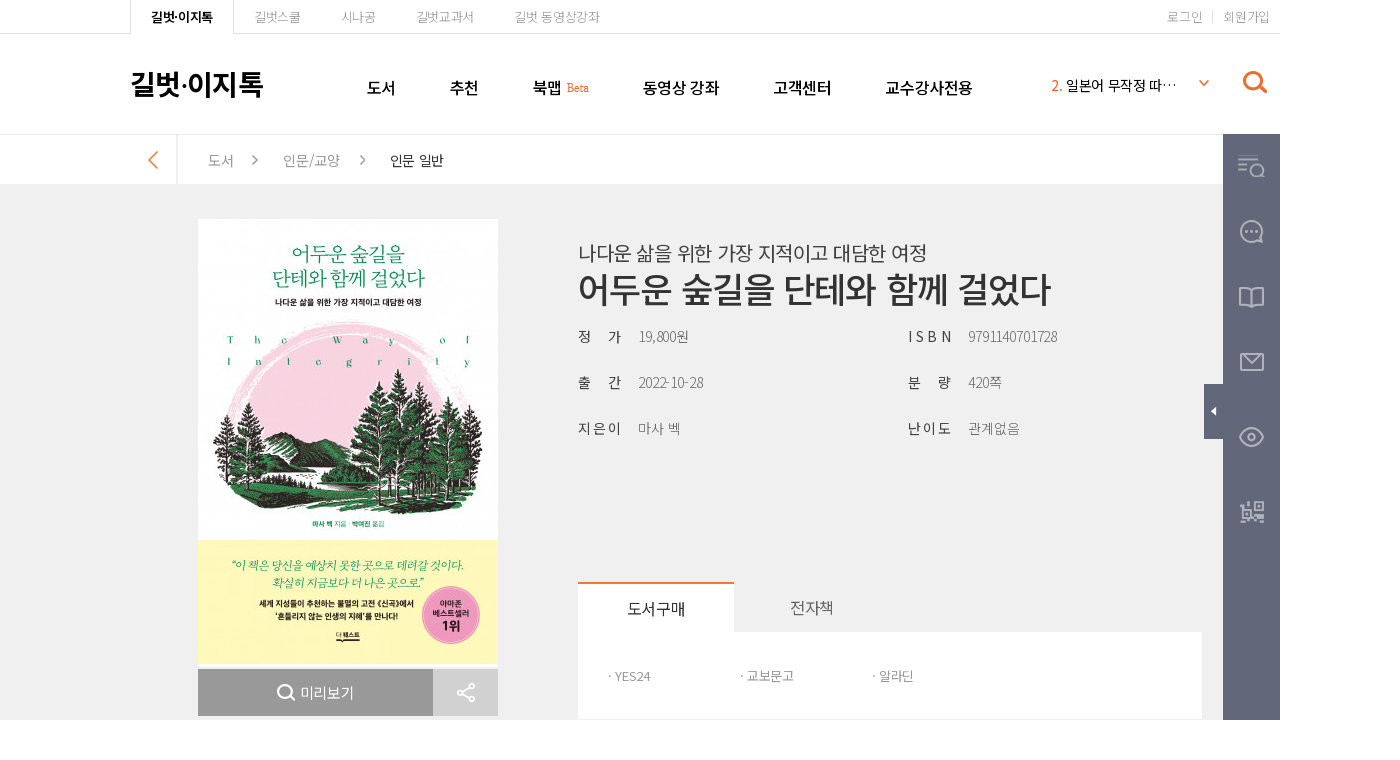

--- FILE ---
content_type: text/html; charset=UTF-8
request_url: https://www.gilbut.co.kr/book/view?bookcode=BN003548
body_size: 78230
content:
<!DOCTYPE html>
<html lang="ko">
<head>
	<meta charset="UTF-8">
	<!-- <meta content="width=device-width,user-scalable=no,initial-scale=1.0,minimum-scale=1.0,maximum-scale=1.0" name="Viewport"> -->
	<meta content="width=1400" name="Viewport">
	<title>책정보, 어두운 숲길을 단테와 함께 걸었다 : 길벗, 이지톡</title>
	<link rel="alternate" media="only screen and (max-width: 640px)" href="https://www.gilbut.co.kr/m/book/view?bookcode=BN003548">
	<meta http-equiv="Pragma" content="no-cache">
	<meta http-equiv="Cache-Control" content="no-cache">
	<!--  -->
	<link rel="shortcut icon" href="/favicon.ico">
	<meta name="description" content="IT, 어학, 자기계발, 재테크, 인문, 여행 등 학습과 실용 분야 출판">
	<meta name="keywords" content="">
	<meta name="author" content="길벗, 이지톡">

	<meta property="og:type" content="website">
	<meta property="og:title" content="어두운 숲길을 단테와 함께 걸었다">
	<meta property="og:description" content="나다운 삶을 위한 가장 지적이고 대담한 여정">
	<meta property="og:image" content="//gimg.gilbut.co.kr/book/BN003548/rn_view_BN003548.jpg">
	<meta property="og:site_name" content="어두운 숲길을 단테와 함께 걸었다" />
	<meta property="og:url" content="http://www.gilbut.co.kr/book/view?bookcode=BN003548" />

	<meta name="facebook-domain-verification" content="r171unxqg8zxra9hwhxdjtjirnvc5a" />

	<meta  name="twitter:url" content="http://www.gilbut.co.kr/book/view?bookcode=BN003548" />
	<meta  name="twitter:title" content="어두운 숲길을 단테와 함께 걸었다" />		
	<meta  name="twitter:description" content="나다운 삶을 위한 가장 지적이고 대담한 여정" />
	<meta  name="twitter:image" content="//gimg.gilbut.co.kr/book/BN003548/rn_view_BN003548.jpg" />
	<meta  name="twitter:card" content="summary" />

	<link rel="stylesheet" href="/assets/plugin/daterange/daterangepicker.min.css">
	<link rel="stylesheet" type="text/css" href="/assets/css/reset.css">
	<link rel="stylesheet" type="text/css" href="/assets/css/swiper.min.css">
	<link rel="stylesheet" type="text/css" href="/assets/css/gilbut.css?1766539686">
	<script src="https://ajax.googleapis.com/ajax/libs/jquery/2.2.0/jquery.min.js"></script>
	<script type="text/javascript" src="/assets/js/jquery-1.11.3.min.js"></script>
    <script type="text/javascript" src="/assets/js/html5shiv.min.js"></script>
    <script type="text/javascript" src="/assets/js/swiper.min.js"></script>
    <script type="text/javascript" src="/assets/js/jquery.scrollbar.js"></script>
    <script src="/assets/plugin/daterange/moment.js"></script>
	<script src="/assets/plugin/daterange/jquery.daterangepicker.js"></script>
    
    <script src="//cdnjs.cloudflare.com/ajax/libs/gsap/2.0.1/TweenMax.min.js"></script>
    <script type="text/javascript" src="/assets/js/jquery.sticky.js"></script>
    <script type="text/javascript" src="/assets/js/jquery.mousewheel.min.js"></script>
    <script type="text/javascript" src="/assets/js/scrollspy.js"></script>
    <script type="text/javascript" src="/assets/js/common.js"></script>
    <script src="https://cdnjs.cloudflare.com/ajax/libs/jquery-cookie/1.4.1/jquery.cookie.js"></script>
    <script type="text/javascript" src="/assets/js/jquery.qrcode.min.js"></script>
	<script type="text/javascript" src="/assets/js/jquery.validate.min.js"></script>
	<script src="//code.jquery.com/ui/1.11.4/jquery-ui.min.js"></script> 
	<script type="text/javascript" src="/assets/plugin/SEditer/js/HuskyEZCreator.js" charset="utf-8"></script>
		
	<!-- Facebook Pixel Code -->
	<script type="text/javascript">
		!function(f,b,e,v,n,t,s)
		{if(f.fbq)return;n=f.fbq=function(){n.callMethod?
		n.callMethod.apply(n,arguments):n.queue.push(arguments)};
		if(!f._fbq)f._fbq=n;n.push=n;n.loaded=!0;n.version='2.0';
		n.queue=[];t=b.createElement(e);t.async=!0;
		t.src=v;s=b.getElementsByTagName(e)[0];
		s.parentNode.insertBefore(t,s)}(window, document,'script',
		'https://connect.facebook.net/en_US/fbevents.js');
		fbq('init', '903337129731671');
		fbq('track', 'PageView');
	</script>
	<noscript><img height="1" width="1" style="display:none"
	src="https://www.facebook.com/tr?id=903337129731671&ev=PageView&noscript=1"
	/></noscript>
	<!-- End Facebook Pixel Code -->

	<!-- Kakao Pixel Code -->
	<script type="text/javascript" charset="UTF-8" src="//t1.daumcdn.net/adfit/static/kp.js"></script>
	<script type="text/javascript">
      kakaoPixel('3419037966273261633').pageView();
	</script>
	<!-- End Kakao Pixel Code -->
</head>
<script type="text/javascript">
	var booktabspy;
	$(function(){
		var _winheight = window.innerHeight;
		$('#widget').css({'height':_winheight})
		$('#bookTab').sticky({topSpacing:0});
		$('#sidebar').sticky({topSpacing:10});
		$('#widget').sticky({topSpacing:0});
		//$('#bookTab').scrollspy({offset:-56,animate: true});
		//$('body').scrollspy({target:"#bookTab", offset: -56});   
		var spy = new ScrollSpy('#gilbut', {
			nav: '#bookTab > ul > li >a',
			className: 'active',
			offset:-56,
			callback: function () {

			}
		});
	})

	

	var viewData = {
		on:function(){
			$(".bookcont_left").addClass("datapage");
		},
		off:function(){
			$(".bookcont_left").removeClass("datapage");
			if($(".book_ad_wrap").length>0)book_ad_slider.update();
		}
	}
	
</script>
<body>
	<div id="gilbut" >
	
		<header class="gilbut_header scbox0" >
			<div class="group_nav">
				<div class="container">
					<ul class="top_sites">
						<li class="on"><a href="https://www.gilbut.co.kr" class="top_gilbut">길벗·이지톡</a></li>
						<li><a href="https://school.gilbut.co.kr" target="_blank" class="top_school">길벗스쿨</a></li>
						<li><a href="https://www.sinagong.co.kr" target="_blank" class="top_sinagong">시나공</a></li>
						<li><a href="https://textbook.gilbut.co.kr/" target="_blank" class="top_textbook">길벗교과서</a></li>
						<li><a href="https://e-learning.gilbut.co.kr/" target="_blank" class="top_textbook">길벗 동영상강좌</a></li>
					</ul>
						<ul class="member_menu">
							<li class="login"><a href="/login" class="">로그인</a></li>
							<li><a href="/join" class="">회원가입</a></li>
						</ul>
				</div>
			</div>
			<div class="inner_header">
				<div class="container">
					<h1 class="sitename"><a href="/" class="hover_or">길벗<span>·</span>이지톡</a></h1>
					<div class="gnb" id="gnb">
						<ul>
							<!-- <li><a href="#" class="btn_allmenu"><div class="bar_wrap"><span class="bar bar1"></span><span class="bar bar2"></span><span class="bar bar3"></span></div>전체보기</a></li> -->
							<li><a href="/search/search_book_list">도서</a></li>
							<li><a href="/curation/">추천</a></li>
							<li class="beta"><a href="/bookmap/index">북맵</a></li>
							<li><a href="https://e-learning.gilbut.co.kr/" target="_blank">동영상 강좌</a></li>
							<li><a href="/customer/faq">고객센터</a></li>
							<li><a href="/customer/textbook">교수강사전용</a></li> 
						</ul>
					</div>

					<div class="realtime_part">
						<div class="realtime_view">
							<div class="realtime_list" id="realtimeList">
								<!-- <a href="#"><span>1. </span> 영어회화</a> -->
							</div>
							<script type="text/javascript">
								$(function(){
									//인기검색어 리스트 가져오기
									$.get("/search/trend_list" ,
									       {},
									        function(rslt){
									            var rslt2=$.trim(rslt);

									            $("#realtimeList").empty();//리스트초기화
									            $("#realtimeList").append(rslt);//결과값 리스트 노출
									       });
									
									moveRealtime();
									$(".realtime_part").hover(function(){
										TweenMax.to('#realtimeList', 0, {y:0});
										myRealAni.pause();

									},function(){
										realnum = 1;
										realTop = -30;
										moveRealtime();
									})
								})
								var realnum = 1;
								var realTop = -30;
								var myRealAni;

								function moveRealtime(){

									myRealAni = new TweenMax.to('#realtimeList', .3, {
										y:realTop,
										ease: RoughEase.ease,
										delay:3
									});
									myRealAni.eventCallback("onComplete", function(){
										realnum++;
										if(realnum==7)realnum=0;
										realTop = realnum * -30;
										moveRealtime();
									}); 
								}
							</script>
							<script>
								//로그아웃 실행 전 로그인 유지 쿠키 삭제
								function getCookie(name){
									var value = document.cookie.match('(^|;) ?' + name + '=([^;]*)(;|$)');
									return value? value[2] : null;
								}

								function logout(name){
									var cookie = getCookie(name);
									if(cookie != null){
										document.cookie = name + "=; path=/; expires=Thu, 01 JAN 1970 00:00:00 GMT;"
									}
									location.href = '/login/logout';
								}
							</script>
						</div>
						<a href="#" role="button" class="btn_all"></a>
					</div>

					<a href="#" class="btn_topsrch"></a>
				</div>
			</div>
			
		</header>
<script type="text/javascript" src="/assets/js/jquery.cookie.js"></script>
<script type="text/javascript" src="/assets/js/autoComplete.js"></script>
<script type="text/javascript">
	function goSearch(){
		if($("#topSearch").val() != null && $("#topSearch").val() != ''){
			addCookie($("#topSearch").val());
        	$("#searchForm").submit();
		}else{
			alert('검색어를 입력해 주세요');
		}
    }
             
	$(function(){
		$("#topSearch").on('focus', function(event) {
	    	event.preventDefault();
	       	/* Act on the event */
            if(!$("#topSearch").hasClass("off")){
            	keyup(this.value);
            }
         });
        $("#topSearch").on('blur', function(event) {
        	event.preventDefault();
           	/* Act on the event */
            $(".search").removeClass("on");
        });
        $('.suggestBox').mousedown(function(event) {
        	event.preventDefault();
  		});
    });
</script>
	<div class="srch_wrap">
		<div class="container">
			<div class="search">
				<div class="srch_box">
					<form action="/search" method="get" id="searchForm" onkeypress="return event.keyCode != 13;">
						<input type="text" name="keyword" id="topSearch" class="srch_ipt inner_input" value="" onkeypress="javascript:if(event.keyCode == 13){ goSearch();}" onkeydown="keydown()" onkeyup="keyup(this.value)" autocomplete="off">
						<button type="button" class="button btn_srch" onclick="goSearch();">검색</button>
					</form>
				</div>
				<div class="suggestBox">
					<div class="base_list">
						<div class="scroll_wrap">
							<ul id="auto_list">
							</ul>
						</div>
					</div>
					<div class="book_list" id="auto_book_list">
					</div>
	
					<div class="bot_btn">
						<a href="javaScript:offAutoComplete()" role="button">자동완성기능 끄기</a>
						<a href="#" role="button"></a>
					</div>
				</div>
			</div>
		</div>
	</div>
<script>

        $(document).ready(function () {
            var arr = ['#bookData','#MP3','#practiceExample','#studyData','#correctAnswer','#errata'];
            var hash = location.hash;
            if(arr.includes(hash)){
                viewData.on(); 
                book_detail_view_check('BN003548','REFERENCE');
                $(hash).click();
            }else{
            }
            
        });


	$(function() {

	});
	function alertDrop(){
        var startdate = "2019090200";
        var enddate = "2019091600";

        var now = new Date();   //현재시간
                 console.log(now);
        year = now.getFullYear();   //현재시간 중 4자리 연도
        month = now.getMonth()+1;   //현재시간 중 달. 달은 0부터 시작하기 때문에 +1 
        if((month+"").length < 2){
            month="0"+month;   //달의 숫자가 1자리면 앞에 0을 붙임.
        }
        date = now.getDate();      //현재 시간 중 날짜.
        if((date+"").length < 2){
            date="0"+date;      
        }
        hour = now.getHours();   //현재 시간 중 시간.
        if((hour+"").length < 2){
        hour="0"+hour;      
        }
        today = year + "" + month + "" + date+ "" +hour;      //오늘 날짜 완성.
        // 시간비교
        if ( eval(today) >= eval(startdate) && eval(today) < eval(enddate))  {  
                modal.open('interview');
            
            //$(".chk_wrap").remove();
           //$(".chk_btn_submit").remove();
        }
       
    }
</script>

<!-- Global site tag (gtag.js) - Google Analytics -->
<script async src="https://www.googletagmanager.com/gtag/js?id=UA-130175081-5"></script>
<script>
    window.dataLayer = window.dataLayer || [];
    function gtag(){dataLayer.push(arguments);}
    gtag('js', new Date());

    gtag('config', 'UA-130175081-5');
</script>

<!-- Global site tag (gtag.js) - Google Analytics -->
<script async src="https://www.googletagmanager.com/gtag/js?id=UA-152884392-1"></script>
<script>
	window.dataLayer = window.dataLayer || [];
	function gtag(){dataLayer.push(arguments);}
	gtag('js', new Date());

	gtag('config', 'UA-152884392-1');
</script>

<!-- Global site tag (gtag.js) - Google Analytics -->
<script async src="https://www.googletagmanager.com/gtag/js?id=UA-152724934-1"></script>
<script>
    window.dataLayer = window.dataLayer || [];
    function gtag(){dataLayer.push(arguments);}
    gtag('js', new Date());

    gtag('config', 'UA-152724934-1');
</script>

<!-- Global site tag (gtag.js) - Google Analytics -->
<script async src="https://www.googletagmanager.com/gtag/js?id=UA-152724934-2"></script>
<script>
    window.dataLayer = window.dataLayer || [];
    function gtag(){dataLayer.push(arguments);}
    gtag('js', new Date());

    gtag('config', 'UA-152724934-2');
</script>

<script type="text/javascript" src="/assets/js/book.js?v=1.0.1" defer></script>
		
<!--팝업-->
<!-- 
<style type="text/css">
 .modal_gpop .bg{position:fixed;top:0;left:0;width:100%;height:100%;;z-index:1;}
 .modal_gpop .modal_box {width:450px; margin: -303px 0 0 -230px;background:none;z-index:10;position:relative;}
 .modal_gpop .modal_box .modal_contents {padding: 0;}
 .modal_gpop .modal_box .modal_contents .bot_button {margin-top:0; padding-top:0; border-top:0;}
 .modal_gpop .date {width:100%; height: 55px; margin:0; position:absolute; }
 .modal_gpop .date a:first-child {margin-right:2px; background:#999;}
 .modal_gpop .date a {display:block; width:calc(50% - 1px); height: 55px; background:#999; font-size:16px; color:#fff; text-align:center; line-height:55px; float:left; }

 .modal_pop2 .bg{position:fixed;top:0;left:0;width:100%;height:100%;;z-index:1;}
 .modal_pop2 .modal_box {width:450px; margin: -303px 0 0 -230px;background:none;z-index:10;position:relative;}
 .modal_pop2 .modal_box .modal_contents {padding: 0;}
 .modal_pop2 .modal_box .modal_contents .bot_button {margin-top:0; padding-top:0; border-top:0;}
 .modal_pop2 .date {width:100%; height: 55px; margin:0; position:absolute; }
 .modal_pop2 .date a:first-child {margin-right:2px; background:#999;}
 .modal_pop2 .date a {display:block; width:calc(50% - 1px); height: 55px; background:#999; font-size:16px; color:#fff; text-align:center; line-height:55px; float:left; }

 .modal_pop3 .bg{position:fixed;top:0;left:0;width:100%;height:100%;;z-index:1;}
 .modal_pop3 .modal_box {width:450px; margin: -303px 0 0 -230px;background:none;z-index:10;position:relative;}
 .modal_pop3 .modal_box .modal_contents {padding: 0;}
 .modal_pop3 .modal_box .modal_contents .bot_button {margin-top:0; padding-top:0; border-top:0;}
 .modal_pop3 .date {width:100%; height: 55px; margin:0; position:absolute; }
 .modal_pop3 .date a:first-child {margin-right:2px; background:#999;}
 .modal_pop3 .date a {display:block; width:calc(50% - 1px); height: 55px; background:#999; font-size:16px; color:#fff; text-align:center; line-height:55px; float:left; }
</style>
<script language="javascript">

 function getCookie(name) {
        var Found = false
        var start, end
        var i = 0

        while(i <= document.cookie.length) {
            start = i
            end = start + name.length

            if(document.cookie.substring(start, end) == name) {
                Found = true
                break
            }
                i++
            }

            if(Found == true) {
            start = end + 1
            end = document.cookie.indexOf(";", start)
            if(end < start)
            end = document.cookie.length
            return document.cookie.substring(start, end)
        }
        return ""
    }
    
function openPopup()
    {
        var noticeCookie=getCookie("modalPop0501"+'BN003548'); // 쿠키네임 지정
        if (noticeCookie != "no"){
            set_log("MAINPOP",'gilbut_main0503',"","","","");
            modal.open('gpop');
        }
    }

    $(function() {
          var startdate = "2021010800";
          var enddate = "2021123100";

          var now = new Date();   //현재시간

          year = now.getFullYear();   //현재시간 중 4자리 연도
          month = now.getMonth()+1;   //현재시간 중 달. 달은 0부터 시작하기 때문에 +1
          if((month+"").length < 2){
              month="0"+month;   //달의 숫자가 1자리면 앞에 0을 붙임.
          }
          date = now.getDate();      //현재 시간 중 날짜.
          if((date+"").length < 2){
              date="0"+date;
          }
          hour = now.getHours();   //현재 시간 중 시간.
          if((hour+"").length < 2){
          hour="0"+hour;
          }
          today = year + "" + month + "" + date+ "" +hour;      //오늘 날짜 완성.
          // 시간비교
          if ( eval(today) >= eval(startdate) && eval(today) < eval(enddate)) {
              openPopup(); // 자동으로 팝업 띄우기
          }

        $(document).keyup(function(e) {
            if ( e.keyCode == 27) {
                if($(".modal_gpop").hasClass("on"))closeModal('gpop')
            }
        })
    })
function openPopup2()
    {
        var noticeCookie=getCookie("modalPop0503_2"); // 쿠키네임 지정
        if (noticeCookie != "no"){
            set_log("MAINPOP2",'gilbut_main0503_2',"","","","");
            modal.open('pop2');
        }
    }

    $(function() {
          var startdate = "2021012800";
          var enddate = "2021123100";

          var now = new Date();   //현재시간

          year = now.getFullYear();   //현재시간 중 4자리 연도
          month = now.getMonth()+1;   //현재시간 중 달. 달은 0부터 시작하기 때문에 +1
          if((month+"").length < 2){
              month="0"+month;   //달의 숫자가 1자리면 앞에 0을 붙임.
          }
          date = now.getDate();      //현재 시간 중 날짜.
          if((date+"").length < 2){
              date="0"+date;
          }
          hour = now.getHours();   //현재 시간 중 시간.
          if((hour+"").length < 2){
          hour="0"+hour;
          }
          today = year + "" + month + "" + date+ "" +hour;      //오늘 날짜 완성.
          // 시간비교
          if ( eval(today) >= eval(startdate) && eval(today) < eval(enddate)) {
              openPopup2(); // 자동으로 팝업 띄우기
          }

        $(document).keyup(function(e) {
            if ( e.keyCode == 27) {
                if($(".modal_pop2").hasClass("on"))closeModal('pop2')
            }
        })
    })

   function openPopup3()
    {
        var noticeCookie=getCookie("modalPop0503_3"); // 쿠키네임 지정
        if (noticeCookie != "no"){
            set_log("MAINPOP3",'gilbut_main0503_3',"","","","");
            modal.open('pop3');
        }
    }

    $(function() {
          var startdate = "2021012800";
          var enddate = "2021123100";

          var now = new Date();   //현재시간

          year = now.getFullYear();   //현재시간 중 4자리 연도
          month = now.getMonth()+1;   //현재시간 중 달. 달은 0부터 시작하기 때문에 +1
          if((month+"").length < 2){
              month="0"+month;   //달의 숫자가 1자리면 앞에 0을 붙임.
          }
          date = now.getDate();      //현재 시간 중 날짜.
          if((date+"").length < 2){
              date="0"+date;
          }
          hour = now.getHours();   //현재 시간 중 시간.
          if((hour+"").length < 2){
          hour="0"+hour;
          }
          today = year + "" + month + "" + date+ "" +hour;      //오늘 날짜 완성.
          // 시간비교
          if ( eval(today) >= eval(startdate) && eval(today) < eval(enddate)) {
              openPopup3(); // 자동으로 팝업 띄우기
          }

        $(document).keyup(function(e) {
            if ( e.keyCode == 27) {
                if($(".modal_pop3").hasClass("on"))closeModal('pop3')
            }
        })
    })
</script>
<script language="JavaScript">
    function setCookie( name, value, expiredays )
    {
        var todayDate = new Date();
        todayDate.setDate( todayDate.getDate() + expiredays );
        document.cookie = name + "=" + escape( value ) + "; path=/; expires=" + todayDate.toGMTString() + ";"
    }

       function closeModal(obj){
        var $obj = $(".modal_"+obj);
        // console.log($obj);
        modal.close(obj);
    }
</script> -->
<!--팝업끝-->

		<section id="contents" class="book_page">
			<div id="location">
				<div class="container">
					<div class="location_wrap">
						<a href="javascript:window.history.back();" class="btn_back"></a>
						<span>도서</span>
						<span class="sort1">인문/교양</span>
						<span class="sort2">인문 일반</span>

					</div>
				</div>
			</div>
			<article class="book_view_top">
				<div class="container">
					<div class="book_info">
						<div class="book">
							<span class="img_book"><img src="//gimg.gilbut.co.kr/book/BN003548/rn_view_BN003548.jpg" alt=""></span>
							
							<div class="bot_btn">
								    <a href="javascript:alert('미리보기 서비스 준비중입니다.');" role="button" class="btn_preview"><span class="ico"></span>미리보기</a>
								<a href="#" role="button" class="btn_share" onclick="modal.open('sns');return false;"><span>SNS공유</span></a>
							</div>
						</div>
						<div class="info">
							<span class="desc">나다운 삶을 위한 가장 지적이고 대담한 여정</span>
							<span class="title">어두운 숲길을 단테와 함께 걸었다</span>
							<div class="book_detail">
								<dl>
									<dt>정 가</dt>
									<dd>19,800원</dd>
								</dl>


								<dl>
									<dt>I S B N</dt>
									<dd>9791140701728 </dd>
								</dl>

								<dl>
									<dt>출 간</dt>
									<dd>2022-10-28</dd>
								</dl>
								<dl>
									<dt>분 량</dt>
									<dd>420쪽</dd>
								</dl>
								<dl>
									<dt>지 은 이 </dt>
									<dd>마사 벡</dd>
								</dl>
								<dl>
									<dt>난 이 도</dt>
									<dd>관계없음</dd>
								</dl>
								
							</div>
							<div class="tab tab_bookview">
								<ul class="tab_btn tab_bookview_btn">
										<li>
											<a href="#" class="btn_tab on">도서구매</a>
										</li>
										<li>
												<a href="#" class="btn_tab">전자책</a>
									</li>
								</ul>
								<div class="tabcont">
									<div class="cont on">
										<div class="scroll_wrap">
<!--										<a href="http://www.yes24.com/Product/Goods/114895634" onclick="link_update('A','OL01','51894');" target="_blank">· YES24</a>-->
											<a href="http://www.yes24.com/Product/Goods/114895634" onclick="link_update('A','OL01','51894'); gtag('event','종이책 구매',{'event_category': '구매 링크 클릭', 'event_label': '종이책_YES24'});" target="_blank">· YES24</a>
<!--										<a href="https://product.kyobobook.co.kr/detail/S000200047611" onclick="link_update('A','OL04','51895');" target="_blank">· 교보문고</a>-->
											<a href="https://product.kyobobook.co.kr/detail/S000200047611" onclick="link_update('A','OL04','51895'); gtag('event','종이책 구매',{'event_category': '구매 링크 클릭', 'event_label': '종이책_교보문고'});" target="_blank">· 교보문고</a>
<!--										<a href="https://www.aladin.co.kr/shop/wproduct.aspx?ItemId=303421065" onclick="link_update('A','OL03','51896');" target="_blank">· 알라딘</a>-->
											<a href="https://www.aladin.co.kr/shop/wproduct.aspx?ItemId=303421065" onclick="link_update('A','OL03','51896'); gtag('event','종이책 구매',{'event_category': '구매 링크 클릭', 'event_label': '종이책_알라딘'});" target="_blank">· 알라딘</a>
											
										</div>
									</div>
											<div class="cont">
												<div class="scroll_wrap">
		<!--										<a href="https://play.google.com/store/books/details?id=9M2ZEAAAQBAJ" onclick="link_update('B','OE01','52071');" target="_blank">· 구글북스</a>-->
													<a href="https://play.google.com/store/books/details?id=9M2ZEAAAQBAJ" onclick="link_update('B','OE01','52071'); gtag('event','전자책 구매',{'event_category': '구매 링크 클릭', 'event_label': '전자책_구글북스'});" target="_blank">· 구글북스</a>

		<!--										<a href="http://www.yes24.com/Product/Goods/115253999" onclick="link_update('B','OE06','52072');" target="_blank">· YES24</a>-->
													<a href="http://www.yes24.com/Product/Goods/115253999" onclick="link_update('B','OE06','52072'); gtag('event','전자책 구매',{'event_category': '구매 링크 클릭', 'event_label': '전자책_YES24'});" target="_blank">· YES24</a>

		<!--										<a href="https://www.aladin.co.kr/shop/wproduct.aspx?ItemId=304564194&start=slayer" onclick="link_update('B','OE03','52073');" target="_blank">· 알라딘</a>-->
													<a href="https://www.aladin.co.kr/shop/wproduct.aspx?ItemId=304564194&start=slayer" onclick="link_update('B','OE03','52073'); gtag('event','전자책 구매',{'event_category': '구매 링크 클릭', 'event_label': '전자책_알라딘'});" target="_blank">· 알라딘</a>

		<!--										<a href="https://ebook-product.kyobobook.co.kr/dig/epd/ebook/E000005035923" onclick="link_update('B','OE12','52074');" target="_blank">· 교보문고</a>-->
													<a href="https://ebook-product.kyobobook.co.kr/dig/epd/ebook/E000005035923" onclick="link_update('B','OE12','52074'); gtag('event','전자책 구매',{'event_category': '구매 링크 클릭', 'event_label': '전자책_교보문고'});" target="_blank">· 교보문고</a>

		<!--										<a href="https://ridibooks.com/books/754036400?_s=instant&_q=%EC%96%B4%EB%91%90%EC%9A%B4+%EC%88%B2%EA%B8%B8%EC%9D%84+%EB%8B%A8%ED%85%8C&_rdt_sid=search_instant&_rdt_idx=3&_rdt_arg=%EC%96%B4%EB%91%90%EC%9A%B4+%EC%88%B2%EA%B8%B8%EC%9D%84+%EB%8B%A8%ED%85%8C" onclick="link_update('B','OE02','52075');" target="_blank">· 리디북스</a>-->
													<a href="https://ridibooks.com/books/754036400?_s=instant&_q=%EC%96%B4%EB%91%90%EC%9A%B4+%EC%88%B2%EA%B8%B8%EC%9D%84+%EB%8B%A8%ED%85%8C&_rdt_sid=search_instant&_rdt_idx=3&_rdt_arg=%EC%96%B4%EB%91%90%EC%9A%B4+%EC%88%B2%EA%B8%B8%EC%9D%84+%EB%8B%A8%ED%85%8C" onclick="link_update('B','OE02','52075'); gtag('event','전자책 구매',{'event_category': '구매 링크 클릭', 'event_label': '전자책_리디북스'});" target="_blank">· 리디북스</a>

		<!--										<a href="https://books.apple.com/us/book/id6444201937" onclick="link_update('B','OE04','52076');" target="_blank">· 아이북스(미국)</a>-->
													<a href="https://books.apple.com/us/book/id6444201937" onclick="link_update('B','OE04','52076'); gtag('event','전자책 구매',{'event_category': '구매 링크 클릭', 'event_label': '전자책_아이북스(미국)'});" target="_blank">· 아이북스(미국)</a>

												</div>
											</div>
								</div>
							</div>
						</div>
					</div>
				</div>
			</article>
			<article class="book_contents">
				<div class="container">
					<div class="bookcont_left ">
						<div id="bookTab">
							<a href="#" class="btn_back" onclick="viewData.off();return false;">이전</a>
							<ul>
								<li><a href="#bookCont1" onclick=";return false;" role="button" class="active">도서소개</a></li>
								<li><a href="#bookCont2" onclick="return false;" role="button">목차</a></li>
								<li><a href="#bookCont3" onclick="return false;" role="button">저자&기여자</a></li>
							</ul>

							<span class="activebar"></span>
						</div>
						<script type="text/javascript">
							var clickon = false;
							$(function(){
								$("#bookTab li").on("click", function(){
									clickon = true;
									$("#bookTab li.on").removeClass('on');
									$(this).addClass("on");
									var _left = $(this).find("a").position().left;
									var _width = $(this).find("a").innerWidth();
									var $bar = $(".activebar");
									$bar.css({
										'left':_left,
										'width':_width
									})
									var pos = $(this).find("a").attr("href");

									$([document.documentElement, document.body]).animate({
								        scrollTop: $(pos).offset().top-40
								    }, 500);

								})
							})

							$("html, body").on('mousewheel DOMMouseScroll', function(e) {
								clickon = false;
							});

							$(window).on('scroll', function(event) {
								if(!clickon){
									var $act = $("#bookTab li a.active");

									var $bar = $(".activebar");
									if($act.length>0){
										var _left = $act.position().left;
									}else{
										var _left = 0;
									}
									var _width = $act.innerWidth();
									$bar.css({
										'left':_left,
										'width':_width
									})
								}
							});


						
						</script>
						<div class="book_inner_cont">
							<div id="bookCont1" class="detail_sec">
								<div class="detail_info">
									<p class="import"><span>인생의 한 번은 단테와 여행을 떠나라! 나다운 삶을 위한 가장 지적이고 대담한 여정</span></p>
									<img src="//gimg.gilbut.co.kr/book/BN003548/상세페이지_어두운숲길을단테와함께걸었다_940.jpg">
									<p>&nbsp;《어두운 숲길을 단테와 걸었다》는 세계 지성들이 극찬하는 불멸의 고전 ‘신곡’의 여정을 통해 진정한 자신을 발견하고 나로 온전한 삶을 되찾아가는 방법을 다룬 책이다.</p><p>누구에게나 인생에 한 번은 크게 흔들리는 때가 온다. 그럴 때 우리는 마치 삶의 의미와 방향을 잃어버린 듯 불안해하며 방황한다. 오프라 윈프리의 멘토로 알려진 하버드대학 사회학 박사 마사 벡은 인생 중반 갑자기 찾아온 불안과 혼란을 겪는 이들에게 단테와 진정한 자신을 발견하는 여정을 떠나기를 권한다. 인생의 불안과 혼란은 마음이 원하는 것과 현실이 일치하지 않는 데서 비롯되기 때문이다. 책에서 저자는 ‘신곡’ 속 단테의 여정을 차용해 진짜 자신의 감정과 열망 그리고 본성을 깨닫고, 더 늦기 전에 매 순간 나다운 삶, 나를 위한 삶으로 향하는 길을 보여준다.</p><p>&nbsp;</p><p>&nbsp;&nbsp;</p><p><i><strong>아마존 베스트셀러 1위 </strong></i></p><p><i><strong>&lt;뉴욕타임스&gt; 베스트셀러</strong></i></p><p><i><strong>오프라 윈프리 북클럽 선정 도서</strong></i></p><p><i><strong>&lt;워싱턴포스트&gt;, &lt;블룸버그&gt;, &lt;북리스트&gt; 강력 추천</strong></i></p><p><i><strong> </strong></i></p><p><strong>세계 지성들이 추천하는 불멸의 고전 《신곡》에서 찾은 인생의 지혜 </strong></p><p><i><strong> -</strong></i></p><p><strong>더 늦기 전에 ‘나답게, 나를 위해’ 살기로 한 당신을 위한 책!</strong></p><p><strong>"인생의 절반쯤에 나는 올바른 길을 잃고 어두운 숲길에 서 있었네." _신곡 중에서</strong></p><p>&nbsp;</p><p>살다 보면 잘못된 길로 들어섰다는 느낌, 인생을 망쳤다는 느낌이 밀려올 때가 있다. 도무지 끝날 것 같지 않은 회사 일이 물밀듯이 쏟아질 때, 영원히 사랑할 것 같았던 사람과 죽도록 싸우고 돌아섰을 때, 정신없이 하루를 보내고 텅 빈 집안에 들어섰을 때, 불현듯, 갑자기, 그런 감정들이 폭풍처럼 밀려온다. 몇 년 동안 지속해온 직장 생활, 인간관계, 현재 자신의 모습 등 모든 것이 낯설고 부질없고 공허하게 느껴지기까지 한다. 그때 우리는 텅 빈 순간을 응시하며 생각한다. ‘내가 지금 뭘 하는 거지? 여긴 어디지? 어쩌다가 여기까지 왔지? 원래 이러려고 했던 게 아니잖아!’</p><p>그런 순간을 맞이한 사람들에게 미국에서 가장 유명한 라이프코치이자 하버드대 사회학 박사, 오프라 윈프리가 “내가 알고 있는 사람 중 가장 현명한 사람”이라 말하며 멘토 삼고 있는 마사 벡은 그러한 감정을 누구나 느낄 수 있다고 위로한다. 인생의 절반쯤 왔을 때 인간으로서 느끼는 혼란, 불안, 불만 등은 당연한 것이며 그것이 바로 진정한 자신의 길을 찾을 수 있는 전환점이라 조언한다. 《어두운 숲길을 단테와 걸었다》는 어느 순간 인생의 길을 잃어버린 사람에게 지도를 건네주며 앞으로 나아갈 수 있게 도와준다.</p><p>&nbsp;</p><p>&nbsp;</p><p><strong>인생이란 자신만의 지도를 완성하는 것</strong></p><p><strong>“그저 그대의 길을 가라, 남들이 뭐라 하든!”_신곡 중에서</strong></p><p>&nbsp;</p><p>독특하게도 이 책은 진정한 자기 감정과 열망, 본성을 되찾고, 나로 온전한 삶으로 나아가는 과정을 불멸의 고전 ‘신곡’ 속 단테의 여정을 토대로 보여준다.</p><p>왜 하필 ‘신곡’일까? 저자는 이 걸작이 심리적 상처를 치유하고, 온전한 삶을 회복하며, 더 나은 감정을 느끼게 하는 매우 강력한 지침서라고 보았다. ‘신곡’은 천태만상의 인간상을 그린 고전, 시대를 초월한 인생 철학과 지혜가 담긴 책이다. 그리고 한 남자가 신비로운 여정을 떠나, 지옥부터 천국까지 한 단계 한 단계씩 모든 과정을 거치는 이야기 구조로 되어 있다. 이 여정을 천천히 여유 있게 따라와도 좋고 올림픽 육상선수처럼 맹렬하게 달려도 좋다. 각자 자신의 호흡과 속도로 가면 된다. 하지만 여정을 결심한 이상 4단계를 모두 거쳐야 한다. 이 책에서 안내할 여정을 소개하면 대략 다음과 같다.</p><p>먼저 ‘어두운 과오의 숲’에서 시작한다. 이곳은 상실감과 고단함, 근심과 불확실성이 자욱한 곳이다. 단테가 말한 어두운 과오의 숲은 대부분 사람이 겪는 삶의 부조화를 상징한다. 우리는 살면서 삶의 어떤 부분이 혹은 삶 전체가 의도대로 흘러가지 않는다고 느낄 때가 많다. 제1막에서 우리는 잘못 들어선 길을 어떻게 끝내야 하는지, 어떻게 해야 혼돈에서 벗어날 수 있는지 알게 된다. </p><p>그다음 단계는 제2막 ‘지옥편’이다. 단테가 점점 더 지옥 깊숙한 곳으로 들어가듯, 이 단계에서 우리는 우리가 가장 두려워하는 것을 직면하고 깊이 이해하면서 고통의 원인을 찾을 것이다. 나아가 자신의 본성을 찾아 자유롭게 놓아줄 것이다. 이때 우리는 사회문화적으로 학습된 신념이 아니라 우리 내면 깊숙한 곳에서 느끼는 진심을 귀 기울이는 법을 알게 된다.</p><p>우리 마음의 소리를 듣고 치유하기 시작하면 제3막 ‘연옥편’에 들어가게 된다. 이 단계에서는 이제야 깨닫게 된, 진짜 감정과 열망, 본성을 외적 행위와 조화시킨다. 이 과정은 계속해서 할수록 더욱 쉬워진다.</p><p>마지막으로 내적․외적으로 일치하는, 온전한 삶에 가까워지면 드디어 ‘천국’을 발견하게 된다. 여기서는 따로 해야 할 일이 없다. 마음과 일과 삶이 무리 없이 순탄하게 돌아가는 것을 느긋하게 즐기면 된다. 그러면 자연스럽게 당신의 주변과 사회 역시 영향을 받을 것이다. 이것이 이 책을 통해 우리가 함께하게 될 경이로운 여정이다.</p><p>&nbsp;</p><p>&nbsp;</p><p><strong>미국에서 가장 유명한 라이프 코치이자 오프라 윈프리의 맨토</strong></p><p><strong>마사 벡이 들려주는 ‘나로 온전한 삶을 되찾는 방법’ </strong></p><p>&nbsp;</p><p>저자는 단테의 상징과 은유뿐 아니라 심리학, 사회학, 신경학 등 최근 과학에서 얻은 통찰력, 저자 자신과 저자를 찾았던 내담자들의 실제 경험담, 또 평생토록 연구한 사례 및 훈련 방법까지 종합적으로 활용해 온전한 자신으로 회복하는 명료한 과정을 제시한다. </p><p>《어두운 숲길을 단테와 걸었다》는 따뜻하게 감정을 어루만지는 책은 아니다. 이 책은 때로 마음의 아픈 구석을 건드리고 현재와 과거를 계속 반추하게 하며 떠올리기 싫었던 여러 사건과 생각들을 끄집어내 직시하게 만든다. 그러나 책을 끝까지 읽어내려간다면 타인의 인정과 칭찬을 과도하게 신경 쓰고, 평생 반복되어온 부정적인 사고방식 등을 해결할 실마리를 얻을 수 있을 것이다. 이제 단테를 동반자 삼아 내면의 신호에 귀 기울이고 진정한 열망을 따르는 길로 나아가보자.</p><p>&nbsp;</p>
								</div>
							</div>
							<div id="bookCont2" class="detail_sec">
								<h3>목차</h3>
								<div class="more_wrap">
									<div class="more_cont">
										<p>제1막 어두운 과오의 숲</p><p>&nbsp;</p><p>&nbsp;</p><p>제1곡 숲에서 길을 잃다</p><p>제2곡 성공을 향한 필사적 몸부림</p><p>제3곡 스승 만나기</p><p>제4곡 유일한 출구</p><p>&nbsp;</p><p>&nbsp;</p><p>제2막 지옥편</p><p>&nbsp;</p><p>&nbsp;</p><p>제5곡 지옥 속으로</p><p>제6곡 무지의 과오</p><p>제7곡 옳음이 틀림이 될 때</p><p>제8곡 자기 배신의 끝</p><p>&nbsp;</p><p>&nbsp;</p><p>제3막 연옥편</p><p>&nbsp;</p><p>&nbsp;</p><p>제9곡 정화의 시작</p><p>제10곡 후퇴는 없다</p><p>제11곡 당신의 시간을 오롯이 당신의 삶으로 채우라</p><p>제12곡 에덴으로 돌아가기</p><p>&nbsp;</p><p>&nbsp;</p><p>제4막 천국편</p><p>&nbsp;</p><p>&nbsp;</p><p>제13곡 신비로운 여정으로</p><p>제14곡 문 앞의 인류애</p><p>제15곡 위대한 파괴</p><p>&nbsp;</p>
									</div>
									<a href="#" class="btn_more"><span class="open">더보기</span><span class="close">접기</span></a>
									<script type="text/javascript">
										$(function(){
											var contheight = $(".more_cont").height();
											if(contheight<500) $(".more_wrap .btn_more").hide();
										})
									</script>
								</div>
							</div>
							<div id="bookCont3" class="detail_sec detail_author">
								<h3>저자&기여자</h3>
								<p class="import">
									<span>ㆍ지은이</span>
									마사 벡
									</p>
										<dl>
											<dt>소개</dt>
											<dd>미국에서 가장 유명한 라이프 코치. 하버드 대학교에서 사회학 박사 학위를 받았다. 사회학을 공부하면서 동시에 하버드 경영대학원에서 연구원으로 일하며 커리어 경로와 인생 전환에 대해 연구했다. 하버드 대학교와 미국 국제경영대학원(American Graduate School of International Management)에서 사회학, 사회심리학, 조직 행동 및 경영 관리를 가르쳤으며 지금은 개인과 집단이 한 차원 높은 수준의 성공을 성취하도록 하는 코칭과 강연 활동을 하고 있다. 아홉 권의 논픽션과 한 권의 소설을 썼다.
그를 찾는 내담자들은 대개 설명할 수 없는 불안과 혼란 그리고 공허함을 토로하곤 한다. 더 나은 삶을 위해 계속 노력하는데도 여전히 채워지지 않은 삶의 갈증을 느끼는 것이다. 저자는 그 이유를 자기 내면의 진짜 감정과 열망, 본성을 깨닫지 못했기 때문이라고 말한다. 그리고 마음 깊숙한 곳의 자신을 마주할 때야 비로소, 진정으로 원하는 삶으로 나아갈 수 있다고 강조한다. 이 책은 생의 한가운데서 마치 길을 잃은 듯한 방황을 멈추고, 흔들리지 않는 삶의 의미와 방향을 찾고 싶은 사람들에게 '신곡' 속 단테의 여정을 차용해 사유하는 시간을 갖게 한다. 일과 지위, 역할, 목표, 심지어 이름까지 다 벗어던져서도 충만한 삶을 살게 하는, 오직 나로 온전한 삶으로 향하는 길을 이 책에서 만날 수 있다.</dd>
										</dl>
								<br/>
							</div>
								<div id="bookCont5" class="detail_sec detail_news">
									<h3>보도자료</h3>
									<div class="news">
										<!--<a href="javascript:book_file_download('report','BN003548','');">· 보도자료-어두운숲길을단테와함께걸었다_9791140701728(최종).hwp</a>-->
										<a href="//gfile.gilbut.co.kr/gilbut/bookdata/BN003548/report/보도자료-어두운숲길을단테와함께걸었다_9791140701728(최종).hwp">.보도자료-어두운숲길을단테와함께걸었다_9791140701728(최종).hwp</a>
									</div>		
								</div>
						</div>

						<div class="book_data" id="bookData">
							<div class="tab">
								<ul class="tab_btn">
								</ul>
								<div class="tabcont pds_list">
									
								</div>

								<div class="program">
									<p class="tit">저작권 안내</p>
									<div class="info">
										<b>모든 자료는 저작권법의 보호를 받는 저작물로, 허락 없이 편집하거나 다른 매체에 옮겨 실을 수 없습니다.</b><br>
										<b>인공지능(AI) 기술 또는 시스템을 훈련하기 위해 자료의 전체 내용은 물론 일부도 사용하는 것을 금지합니다.</b><br><br>
										All materials are protected by copyright law and may not be edited or reproduced in other media without permission.<br>
										It is prohibited to use all or part of the materials, including for training artificial intelligence (AI) technologies or systems, without authorization.
									</div>
								</div>

								<div class="program">
									<p class="tit">연관 프로그램</p>
									<div class="info">
										아래 프로그램은 길벗출판사가 제공하는 것이 아닙니다.<br>
										무료로 사용할 수 있는 정보를 안내해 드리니, 지원이 필요하면 해당 프로그렘 제작사로 문의해 주세요.
									</div>
									<div class="link">
										<a href="https://acrobat.adobe.com/kr/ko/acrobat/pdf-reader.html" class="pdf" target="_other_pds"><span>PDF뷰어</span></a>
										<a href="https://www.hancom.com/cs_center/csDownload.do" class="han" target="_other_pds"><span>한글뷰어</span></a>
										<a href="https://www.microsoft.com/ko-kr/download/office.aspx" class="word" target="_other_pds"><span>MS Word 뷰어</span></a>
										<a href="https://kr.bandisoft.com/bandizip/" class="zip" target="_other_pds"><span>반디집</span></a>
										<a href="https://support.microsoft.com/ko-kr/help/14209/get-windows-media-player" class="player" target="_other_pds"><span>동영상 플레이어</span></a>
									</div>

								</div>
							</div>
						</div>
					</div>
					<div class="side_cont">
						<div id="sidebar">
							<h3 class="tit">추천도서</h3>
							<div class="side_book">
									<div class="book_cell">
										<a href="/book/view?bookcode=BN003546" onclick="book_detail_recommend('BN003546','BN003548','GCP')">
											<div class="img">
												<img src="//gimg.gilbut.co.kr/book/BN003546/rn_view_BN003546.jpg" alt="" width="105px;">
											</div>
											<div class="info">
												<span class="title">아직도 당신의 머릿속에는 부모가 산다</span>
												<span class="author">하시가이 고지</span>
											</div>
										</a>
						        	</div>
									<div class="book_cell">
										<a href="/book/view?bookcode=BN003483" onclick="book_detail_recommend('BN003483','BN003548','GCP')">
											<div class="img">
												<img src="//gimg.gilbut.co.kr/book/BN003483/rn_view_BN003483.jpg" alt="" width="105px;">
											</div>
											<div class="info">
												<span class="title">마음은 단단하게 인생은 유연하게</span>
												<span class="author">정두영</span>
											</div>
										</a>
						        	</div>
									<div class="book_cell">
										<a href="/book/view?bookcode=BN002087" onclick="book_detail_recommend('BN002087','BN003548','GCP')">
											<div class="img">
												<img src="//gimg.gilbut.co.kr/book/BN002087/rn_view_BN002087.jpg" alt="" width="105px;">
											</div>
											<div class="info">
												<span class="title">일드 일본어회화 핵심패턴 233</span>
												<span class="author">우승희</span>
											</div>
										</a>
						        	</div>
					        </div>

						</div>

					</div>
					
				</div>
			</article>
			
		</section>

		<div class="widget_wrap ">
			<div id="widget">
				<div class="inner">

					<div class="inmenu">
						<a href="#" role="button" class="btn_widget btn_quick" onclick="load_quick();return false;">
							<span class="ico"></span>
							<span class="tit">빠른조회</span>
							<span class="new" id="ico_quick_new" style="display:none"></span>
						</a>
					</div>
					
					<div class="inmenu">
						<a href="#" role="button" class="btn_widget btn_qna" onclick="modalopen('qna');return false;">
							<span class="ico"></span>
							<span class="tit">도서문의</span>
						</a>
					</div>
					<div class="inmenu">
						<a href="#" role="button" class="btn_widget btn_chk" onclick="modalopen('bookchk');return false;">
							<span class="ico"></span>
							<span class="tit">구매 도서 인증</span>
						</a>
					</div>
					<div class="inmenu">

						<a href="#" role="button" class="btn_widget btn_comment" onclick="surveybv_list();return false;">
							<span class="ico"></span>
							<span class="tit">독자의견</span>
						</a>
					</div>
					<div class="inmenu viewbook">
						<span class="ico"></span>
						<span class="tit">최근 본 도서</span>
						<div class="viewbook_wrap">
							<div class="viewbook_cont">
								<div class="viewbook_container">
								</div>
							</div>
							<div class="viewbook_button">
								<a href="#" class="btn_up" onclick="viewbook_up();return false;"></a>
								<a href="#" class="btn_down" onclick="viewbook_down();return false;"></a>
							</div>
						</div>
					</div>
					<div class="inmenu qrmenu">
						<a href="javascript:;"  onclick="qr_code()" role="button" class="btn_widget btn_qr">
							<span class="ico"></span>
							<span class="tit">모바일로 열기</span>
							<div class="btn_qrtxt">
								<span class="txt">휴대폰에서 QR코드를 찍으면 이 페이지를 바로 열 수 있습니다.</span>
							</div>
						</a>
					</div>
					<a href="#" class="btn_tgWidget"></a>
				</div>

			</div>
		</div>
		<script type="text/javascript">
			$(function(){
				objLeft = $("#bookTab").offset().left;
				
				$(window).scroll(function(event) {
					/* Act on the event */
					if($(window).scrollTop()>0){
						// $("#widget-sticky-wrapper").addClass('is-sticky')
						$('.widget_wrap').addClass("is-sticky");
					}else{
						$('.widget_wrap').removeClass("is-sticky");
					}

					if($("#bookTab").parent().hasClass('is-sticky') && $(window).width()<1400){
						console.log(objLeft);
						var scLeft = $(window).scrollLeft();
						var posLeft = objLeft - scLeft;
						$("#bookTab").css({'left':posLeft})
						$("#sidebar").css({'left':posLeft+860})
					}else{
						$("#bookTab").css({'left':'inherit'})
						$("#sidebar").css({'left':'inherit'})
					}
					
				});
			})
			
			var widget_resize = false,
				objLeft;
			$(window).resize(function() {
			    if (widget_resize) clearTimeout(widget_resize);
			   		 widget_resize = setTimeout(function() {
			        var _winheight = window.innerHeight;
					$('#widget').css({'height':_winheight})
					// $('#widget').unstick()
					// $('#widget').sticky({topSpacing:0});
			    }, 500);
			   	objLeft = $("#bookTab").offset().left;
			});
		</script>



		<div class="modal modal_sns">
			<div class="modal_box">
				<h5>소셜 미디어 공유하기
					<a href="#" role="button" onclick="modal.close('sns');return false;" class="btn_close"><img src="/images/common/modal_close.png" alt="닫기"></a>
				</h5>
				<div class="modal_contents">
					<a href="javascript:snsSend('facebook','BN003548','book');" class="btn_facebook" onclick="book_detail_view_check('BN003548','FACE');"><span class="ico"></span>페이스북</a>
					<a href="javascript:snsSend('twitter','BN003548','book');" class="btn_twitter" onclick="book_detail_view_check('BN003548','TWITTER');"><span class="ico"></span>트위터</a>
					<!-- <a href="javascript:copy_to_clipboard('url','BN003548','book');" class="btn_url" onclick="book_detail_view_check('BN003548','URL');"><span class="ico"></span>URL 복사</a> -->
					<div class="urlcopy_wrap">
						<a href="#" class="btn_url btn_url_quick" data-clipboard-target="#copyURL" onclick="book_detail_view_check('BN003548','URL');">URL 복사</a>
						<textarea id="copyURL" readonly="readonly" style="display:inline-block;border:1px solid #eee;padding:3px 10px;font-size:12px;"></textarea>
					</div>
				</div>

				<script src="//cdn.jsdelivr.net/clipboard.js/1.5.3/clipboard.min.js"></script>

				<script language="JavaScript">
					$(function(){
						$("#copyURL").html(location.href);

						if (is_ie()) {
					        $('.btn_url_quick').on('click', function(e){
					        	var t_url = location.href;
					            window.clipboardData.setData("Text", t_url);
								alert("URL이 복사되었습니다.");
								set_log("SNS","BN003548","url","book","G","");
								return;
					        });
					        
					    } else {
					        var clipboard = new Clipboard('.btn_url_quick');
					        clipboard.on('success', function(e) {
					            alert('URL이 복사 되었습니다.');
					            e.clearSelection();
					            set_log("SNS","BN003548","url","book","G","");
					        });

					        clipboard.on('error', function(e) {
					            alert('URL을 길게 눌러 복사하기 바랍니다.');
					            set_log("SNS","BN003548","url","book","G","");
					        });
					        
					    }    
					})	
		        </script>
			</div>
		</div>
<script type="text/javascript">
	var _viewbooknum = 0;
	var _viewbookTnum = 0;

	$( document ).ready(function(e) {
		var getvodcode = '';
		if(getvodcode != ''){
			modalopen('bookchk');
		}

		load_book_history();
		book_detail_view_check('BN003548','DETAIL');
	});

	function book_detail_view_check(bookcode,type){
		$.get("/book/book_detail_view" ,
        {
        	type : type,
            bookcode : bookcode
        },
        function(rslt){
	        
        });
	}

	function book_detail_recommend(bookcode,detail_bookcode,type){

		set_log('RECOMMENDED',bookcode,detail_bookcode,type,"","");

		// $.get("/book/book_recommend_cnt" ,
  //       {
  //       	type : type,
  //           bookcode : bookcode,
  //           bookname : bookname
  //       },
  //       function(rslt){
	        
  //       });
        
	}

	function modalopen(type){
		alert("로그인 후 이용 가능합니다.");
        location.href='/login/index';
		
	}

	function load_book_history(){
        $.get("/widget/load_book_history/" ,{
        idx : ''
        },
        function(rslt){
			$(".viewbook_container").html(rslt); 
			var length = $(".viewbook_container a").length;
			_viewbookTnum = length-2;
			if(length<3){
				$(".viewbook_button").hide();
			}else{
				$(".viewbook_button").show();
			}
        });
	}

	function viewbook_up(){
		_viewbooknum--;
		if(_viewbooknum<0) _viewbooknum = 0;
		viewbook_move();
	}

	function viewbook_down(){
		_viewbooknum++;
		if(_viewbooknum>=_viewbookTnum)_viewbooknum = _viewbookTnum;
		viewbook_move()
	}

	function viewbook_move(){
		var $obj = $(".viewbook_container");
		var top = -115 * _viewbooknum;
		$obj.css({
			'top':top
		})
	}	

	function load_quick(){
			alert("로그인 후 이용 가능합니다.");
	}

	function load_quick_list(part){
        $.get("/widget/quick_list/" ,{
        part : part
        },
        function(rslt){
			$("#quick_"+part).html(rslt); 
			// if(part=="lec"){
			// 	if($("#quick_myLecture").length>0)set_jindo();
			// }
        });
	}

	$( document ).ready(function() {
		$("#ico_quick_new").hide();
	});
</script>
		
		<div class="modal modal_ipt modal_comment">
			<div class="modal_box">
				<h5>독자의견 남기기
					<a href="#" role="button" onclick="modal.close('comment');return false;" class="btn_close"><img src="/images/common/modal_close.png" alt="닫기"></a>
				</h5>
				<div class="modal_contents comment_list">
					
						
					
				</div>
			</div>
		</div>

		<div class="modal modal_ipt modal_bookchk">
			<div class="modal_box">
				<h5>구매 도서 인증
					<a href="#" role="button" onclick="modal.close('bookchk');return false;" class="btn_close"><img src="/images/common/modal_close.png" alt="닫기"></a>
				</h5>
				<div class="modal_contents">
                    <div class="ipt_form hmode qTit">
                        <label class="tit">인증도서</label>
                        <p>어두운 숲길을 단테와 함께 걸었다</p>
                    </div>
                    <div class="ipt_form hmode">
                        <label class="tit line2">ISBN<br>부가기호  <span>*</span></label>
                        <div class="ipt_wrap">
                            <input type="text" name="isbnadd_code" id="isbnadd_code" class="input"  placeholder="">
                        </div>
                    </div>
                    <div class="info">
                        <p class="tit">부가기호 확인하는 방법</p>
                        <dl> 
                            <dt>종이책 :</dt>
                            <dd>
                                도서 뒷표지 아래쪽에 있는 바코드의 오른쪽 위 숫자
                                <img src="/images/book/isbn.png" alt="">
                            </dd>
                        </dl>
                        <dl>
                            <dt>전자책(eBook) :</dt>
                            <dd>
                                전자책 앞 또는 뒷부분의 판권면 (발행인, 담당 편집자 등을 표시하는 곳) 중 ISBN 부분에 표기(예: 979-11-6050-407-1 05320로 된 곳의 뒤 다섯 자리 숫자 05320)
                            </dd>
                        </dl>
                    </div>
                    <div class="bot_button">
                        <a href="javascript:buybook_chk();" class="button btn_solid">등록</a>
                    </div>
                    </div>
                </div>
            </div>
		
		<div class="modal modal_ipt modal_qna">
			<div class="modal_box">
				<h5>도서문의
					<a href="#" role="button" onclick="modal.close('qna');return false;" class="btn_close"><img src="/images/common/modal_close.png" alt="닫기"></a>
				</h5>
				<div class="modal_contents">
					<div class="ipt_form hmode qType">
						<label class="tit">종류  <span>*</span></label>
						<div class="ipt_wrap ipt_radio">
							<div class="radio_wrap">
								<input type="radio" name="bookQ" id="bookQ1" checked="checked">
								<label for="bookQ1">
									<span></span>내용 문의
								</label>
							</div>
							<div class="radio_wrap">
								<input type="radio" name="bookQ" id="bookQ2">
								<label for="bookQ2">
									<span></span>오류 제보
								</label>
							</div>
						</div>
					</div>
					<div class="ipt_form hmode qTit">
						<label class="tit">문의도서</label>
						<p>어두운 숲길을 단테와 함께 걸었다</p>
					</div>
					<div class="qna_wrap formOn">
						<div class="qna_incont">
							<div class="qna_info">
								관련 <span>FAQ</span>에 찾는 내용이 없으면 아래에서 '문의하기'를 클릭해 주세요.
							</div>
							<div class="faq_list">
								<div class="scroll_wrap">
								</div>
							</div>
							<div class="bot_button">
								<a href="#" class="button btn_solid" onclick="viewQnaForm(this);return false;">문의하기</a>
							</div>
						</div>
						<form class="qna_A_frm" name="qna_A_frm" id="qna_A_frm" action="/customer/qna_process" method="post" enctype="multipart/form-data">
							<input type="hidden" name="GQ_TYPE" value="1">
							<input type="hidden" name="bookQ" value="AQ02_01">
							<input type="hidden" name="url_type" value="book">
							<input type="hidden" name="aq02_bookcode" value="BN003548">
							<div class="qna_form">
								<div class="ipt_form hmode">
									<label class="tit">문의 쪽</label>
									<div class="ipt_wrap">
										<input type="text" name="aq02_page" id="aq02_page"  class="input" placeholder="">
										<p>* 여러 쪽이면 쉼표(,)로 구분해서 입력하세요.</p>
									</div>
								</div>
								<div class="ipt_form hmode">
									<label class="tit">제목  <span>*</span></label>
									<div class="ipt_wrap">
										<input type="text" name="aq02_title" id="aq02_title"  class="input" placeholder="">
									</div>
								</div>
								<div class="ipt_form hmode question">
									<label class="tit">내용  <span>*</span></label>
									<div class="ipt_wrap">
										<textarea name="aq02_content" id="aq02_content"  class="input"></textarea>
									</div>
								</div>
								<div class="ipt_form hmode">
									<label class="tit">첨부파일</label>
									<div class="ipt_wrap">
										<div class="filebox">
										  <input class="upload-name" disabled="disabled">
										  <label for="ex_filename">찾아보기</label> 
										  <input type="file" id="ex_filename" name="aq02_FILENAME" class="upload-hidden"> 
										</div>
										<p>* 첨부파일은 10M 이내만 가능</p>
									</div>
								</div>

								<div class="bot_button">
									<a href="javascript:frm_submit('A');" class="button btn_solid">문의하기</a>
								</div>
							</div>
						</form>
					</div>
					<form class="qna_B_frm" name="qna_B_frm" id="qna_B_frm" action="/customer/qna_process" method="post" enctype="multipart/form-data">
						<input type="hidden" name="GQ_TYPE" value="1">
						<input type="hidden" name="bookQ" value="AQ02_02">
						<input type="hidden" name="url_type" value="book">
						<input type="hidden" name="aq02_bookcode" value="BN003548">
						<div class="qna_wrap2">
							<div class="qna_form">
								<div class="ipt_form hmode">
									<label class="tit">문의 쪽</label>
									<div class="ipt_wrap">
										<input type="text" name="aq02_page2" id="aq02_page2" class="input" placeholder="">
										<p>* 여러 쪽이면 쉼표(,)로 구분해서 입력하세요.</p>
									</div>
								</div>
								<div class="ipt_form hmode">
									<label class="tit">제목  <span>*</span></label>
									<div class="ipt_wrap">
										<input type="text" name="aq02_title_02" id="aq02_title_02" class="input" placeholder="">
									</div>
								</div>
								<div class="ipt_form hmode question">
									<label class="tit">내용  <span>*</span></label>
									<div class="ipt_wrap">
										<textarea name="aq02_content_02" id="aq02_content_02"  class="input"></textarea>
									</div>
								</div>
								<div class="ipt_form hmode">
									<label class="tit">첨부파일</label>
									<div class="ipt_wrap">
										<div class="filebox">
										  <input class="upload-name" disabled="disabled">
										  <label for="ex_filename2">찾아보기</label> 
										  <input type="file" id="ex_filename2" name="aq02_FILENAME_02" class="upload-hidden"> 
										</div>
										<p>* 첨부파일은 10M 이내만 가능</p>
									</div>
								</div>

								<div class="bot_button">
									<a href="javascript:frm_submit('B');" class="button btn_solid">문의하기</a>
								</div>
							</div>
						</div>
					</form>
					<script type="text/javascript">
						$(function(){
							$(".modal_qna").on('change', 'input[name="bookQ"]', function(event) {
								event.preventDefault();
								/* Act on the event */
								$(".modal_qna").toggleClass("qnaError");
								var $contentBox = $(".modal_qna .modal_box");
								var $contentsHeight = $contentBox.find(".modal_contents").height()+122;
								var $mtop = $contentsHeight*-.5;
								
								$contentBox.css({
									'height':$contentsHeight,
									'margin-top':$mtop
								})
							});
						})
						function viewQnaForm(obj){
							$(obj).closest(".qna_wrap").addClass('formOn');
						}

						function frm_submit(type){
							if(type=="A"){
								if($("#aq02_title").val()==""){
									alert("제목을 입력해주세요.");
									return;
								}
								if($("#aq02_content").val()==""){
									alert("내용을 선택해주세요.");
									return;
								}
								$("#qna_A_frm").submit();	
							}else{
								if($("#aq02_title_02").val()==""){
									alert("제목을 입력해주세요.");
									return;
								}
								if($("#aq02_content_02").val()==""){
									alert("내용을 선택해주세요.");
									return;
								}
								$("#qna_B_frm").submit();	
							} 
						}
					</script>
					
				</div>
			</div>
		</div>
		<form action="/book/down_file" method="post" id="down_frm">
	        <input type="hidden"  name="down_idx" class="down_idx" value=""/>
	        <input type="hidden"  name="down_bookcode" class="down_bookcode" value=""/>
	        <input type="hidden"  name="down_type" class="down_type" value=""/>
	    </form>

<script type="text/javascript">
	function link_update(type,code,idx){
	    set_log("LINK",'BN003548',type,code,'','');
		$.post("/book/link_cnt" ,
        {
            idx : idx
        },
        function(rslt){
	        
        });
	}

	function view_history(type,link,code,idx){
	    set_log('AD',type,link,code,idx,'');
	    // $.post("/glog/ad_link_cnt" ,
     //    {
     //        idx : idx
     //    },
     //    function(rslt){
	        
     //    });
	}

	function surveybv_list(){

            alert('로그인이 필요합니다.');
    }

	function bookbuy_process(){
        $.post("/book/bookbuy_process" ,
        {
            isbnadd_code : $("#isbnadd_code").val(),
            bookcode : 'BN003548'
        },
        function(rslt){
	       alert($.trim(rslt));
        });
    }
	$(function(){
		
	});
	
	function get_pds_list(type,bookcode){
        $.post("/book/pds_list" ,
        {
            pds_type : type,
            bookcode : bookcode
        },
        function(rslt){
	        $(".pds_list").html(rslt);
        });
    }

    function book_reference_cnt(type,bookcode){
		$.post("/book/book_reference_check" ,
        {
            pds_type : type,
            bookcode : bookcode
        },
        function(rslt){
	        
        });
	}

    function buybook_chk(){
        alert('로그인 후 이용 가능합니다. ');
        location.href='/login/index';
    }

    function prim_buybook_chk(){
        var gbc_answer = $("#gbc_answer").val();
        var gbc_idx = $("#gbc_idx").val();
        $.post("/book/prim_buybook_chk" ,
        {   
            gbc_idx : gbc_idx,
            gbc_answer : gbc_answer,
            bookcode : 'BN003548'
        },
        function(rslt){
            var result=$.trim(rslt);

            var getvod = '';

            if(result=="0"){
                alert('인증되었습니다.');
                set_log("CERT",'BN003548',"CERT","","","");
                modal.close('bookchk');
                // location.reload();

            }else if(result=="2"){
                $(".error").css("display","block");

            }else if(result=="3"){
                alert('이미 인증된 도서입니다.');
                modal.close('bookchk');

                if(getvod != ''){
                    location.href="/order/order_apply?gvmcode="+getvod;
                }

            }else{
                alert('인증이 불가능한 도서입니다.');
                modal.close('bookchk');
            }
            
        });
    }
	
</script>	

<!-- <div class="modal modal_quickSrch">
	<div class="modal_box">
		<h5>빠른 조회
			<a href="#" role="button" onclick="modal.close('quickSrch');return false;" class="btn_close"><img src="/images/common/modal_close.png" alt="닫기"></a>
		</h5>
		<div class="modal_contents">
			<h4><img src="/images/my/tit_mygilbut.png" alt="my 길벗"><span></span>님 환영합니다!</h4>
			<div class="panel_wrap">
				<div class="left">
					<div class="panel">
						<h5>미열람 메시지</h5>
						<div class="panel_cont alarm" id="quick_msg">
						</div>
					</div>
					
					<div class="panel">
						<h5>최근 이용 자료</h5>
						<div class="panel_cont data" id="quick_pds">
						</div>
					</div>
				</div>
				<div class="mid">
					<div class="panel">
						<h5>최근 등록 도서</h5>
						<div class="panel_cont" id="quick_book">
						</div>
					</div>
				</div>
				<div class="right">
					<div class="panel">
						<h5>수강 중 강좌</h5>
						<div class="panel_cont" id="quick_lec">

						</div>
					</div>
				</div>
			</div>
			<div class="panel_bot" id="quick_qna">
			</div>
		</div>
	</div>
</div> -->
<div class="modal modal_quickSrch">
	<div class="modal_box">
		<h5 class="quich_tit">빠른 조회
			<a href="#" role="button" onclick="modal.close('quickSrch');return false;" class="btn_close"><img src="/images/common/modal_close_w.png" alt="닫기"></a>
		</h5>
		<div class="modal_contents">
			<h4><span></span>님 환영합니다!
				<a href="/my/message" class="btn btn_round">마이길벗</a>
			</h4>
			<div class="panel_wrap">
				<div class="col_left">
					<div class="panel alram">
						<h5>알림 메시지</h5>
						<div class="panel_cont" id="quick_msg">
							<ul>
								<!-- <li>
								   <a href="#">
									  <span class="q_tit">[공지]</span>
									  <span class="q_txt">시스템 점검으로 인한 QR 코드 사용 및 사이트 접속...</span>
								   </a>
								</li>
								<li>
								   <a href="#">
									  <span class="q_tit2">[알림]</span>
									  <span class="q_txt">첫 번째 알림 메시지를 열어보세요. </span>
								   </a>
								</li> -->
								<!-- <li class="nolist">문의한 내용이 없습니다.</li> -->
							</ul>
						</div>
					</div>
					
					<div class="panel data">
						<h5>최근 이용 자료</h5>
						<div class="panel_cont data" id="quick_pds">
							<!--최근이용자료-->
							<ul>
								<!-- <li>
									<a href="#">
										<span class="tit">Try again! 중학교 영어로 다시 시작하는 영어회화 1 - 패턴 50</span>
										<span class="data">01_L.MP3</span>
									</a>
								</li>
								<li>
									<a href="#">
										<span class="tit">Try again! 중학교 영어로 다시 시작하는 영어회화 1 - 패턴 50</span>
										<span class="data">01_L.MP3</span>
									</a>
								</li> -->
							</ul>
						</div>
					</div>

					<div class="panel quickQna">
						<h5>내 문의/답변 
							<a href="javascript:;" onclick="location.href='/my/my_qna'" class="btn btn_more"><img src="/images/icon/ico_more.png"></a>
						</h5>
						<div class="panel_cont" id="quick_qna">
							<ul>
								<!-- <li>
								   <a href="#">
									  <span class="q_tit">[답변중]</span>
									  <span class="q_txt">문의 글 제목</span>
								   </a>
								</li>
								<li>
								   <a href="#">
									  <span class="q_tit2">[완료]</span>
									  <span class="q_txt">문의 글 제목d</span>
								   </a>
								</li>
								<li><a href="#">[답변완료] 문의 글 제목</a><a href="#" class="btn_qnaview">답변보기</a></li>
								<li><a href="#">[답변대기] 문의 글 제목</a></li>
								<li><a href="#">[답변완료] 문의 글 제목</a><a href="#" class="btn_qnaview">답변보기</a></li> -->
								<!-- <li class="nolist">문의한 내용이 없습니다.</li> -->
							</ul>
						</div>
					</div>

					

				</div>
				<div class="col_right">
					<div class="panel myQuickBook">
						<h5>내 서재 <a href="javascript:;" onclick="location.href='/mybenefit/regist'" class="btn btn_more"><img src="/images/icon/ico_more.png"></a></h5>
						<div class="panel_cont" id="quick_book"> 
							<div class="regist_list">
								<div class="radio_wrap">
									<div class="chk_wrap">
										<input type="radio" name="myBookRadio" id="myBookRadio1" checked="checked" value="chk"> 
										<label for="myBookRadio1"><span class="chk"></span>구매 인증 도서</label>
									
										<input type="radio" name="myBookRadio" id="myBookRadio2" value="mark">
										<label for="myBookRadio2"><span class="chk"></span>관심 도서</label>
									
										<input type="radio" name="myBookRadio" id="myBookRadio3" value="view">
										<label for="myBookRadio3"><span class="chk"></span>최근 열람 도서</label>
									</div>
								</div>
								<div class="book_list book_chk_list on" id="quick_book_buy">
									<ul class="book_wrap">
										<!-- <li class="book">
											<a href="#"><img src="/images/sample/book_175.png" alt=""></a>
										</li>
										<li class="book book2">
											<a href="#"><img src="/images/sample/book_175.png" alt=""></a>
										</li>
										<li class="book">
											<a href="#"><img src="/images/sample/book_175.png" alt=""></a>
										</li> -->
									</ul>
								</div>
								
								<div class="book_list book_mark_list" id="quick_book_reg">
									<ul class="book_wrap">
										<!-- <li class="book">
											<a href="#"><img src="/images/sample/book_175.png" alt=""></a>
										</li>
										<li class="book book2">
											<a href="#"><img src="/images/sample/book_175.png" alt=""></a>
										</li>
										<li class="book">
											<a href="#"><img src="/images/sample/book_175.png" alt=""></a>
										</li> -->
									</ul>
								</div>

								<div class="book_list book_view_list" id="quick_book_open">
									<ul class="book_wrap">
										<!-- <li class="book">
											<a href="#"><img src="/images/sample/book_175.png" alt=""></a>
										</li>
										<li class="book book2">
											<a href="#"><img src="/images/sample/book_175.png" alt=""></a>
										</li>
										<li class="book">
											<a href="#"><img src="/images/sample/book_175.png" alt=""></a>
										</li> -->
									</ul>
								</div>
								

								<script type="text/javascript">
									$(function(){
										var mychkBook = new Swiper('.myQuickBook .book_chk_list .swiper-container', {
											slidesPerView: 5,
											spaceBetween: 20,
											navigation: {
												nextEl: '.myQuickBook .book_chk_list .btn_next',
												prevEl: '.myQuickBook .book_chk_list .btn_prev',
											},
										});

										var mymarkBook = new Swiper('.myQuickBook .book_mark_list .swiper-container', {
											slidesPerView: 5,
											spaceBetween: 20,
											navigation: {
												nextEl: '.myQuickBook .book_mark_list .btn_next',
												prevEl: '.myQuickBook .book_mark_list .btn_prev',
											},
										});

										var myviewBook = new Swiper('.myQuickBook .book_view_list .swiper-container', {
											slidesPerView: 5,
											spaceBetween: 20,
											navigation: {
												nextEl: '.myQuickBook .book_view_list .btn_next',
												prevEl: '.myQuickBook .book_view_list .btn_prev',
											},
										});

										$("input[name='myBookRadio']").on('change',function(event) {
											event.preventDefault();
											/* Act on the event */
											var sort = $(this).val();
											var $obj = $(".book_"+sort+"_list");
											$(".myQuickBook .book_list.on").removeClass('on')
											$obj.addClass("on");
											if(sort == "chk"){
												mychkBook.update();
											}else if(sort == "mark"){
												mymarkBook.update();
											}else{
												myviewBook.update();
											}
										});
									})
								</script>	
							</div>
						</div>
					</div>
					<div class="panel lec">
						<h5>동영상 강좌 <a href="javascript:;" onclick="location.href='/myvod/'" class="btn btn_more"><img src="/images/icon/ico_more.png"></a></h5>
						<div class="panel_cont" id="quick_lec"> 
							<ul>
								<!-- <li>
									<a href="#">
										<span class="tit">수강중인 강좌명</span>
										<span class="date">2019.12.01 ~ 2020.03.01</span>
									</a>
								</li>
								<li>
									<a href="#">
										<span class="tit">수강중인 강좌명</span>
										<span class="date">2019.12.01 ~ 2020.03.01</span>
									</a>
								</li> -->
								<!-- <li class="nolist">수강중인 강좌가 없습니다.</li> -->
							</ul>
						</div>
					</div>
				</div>
			</div>
		</div>
		<!-- <div class="date_last">
             <form name="form2">
                    <label>
                        <input class="date_box" type="checkbox" name="modalPopChk" class="modalPopChk"><span class="txt">7일 동안 이 창을 열지 않습니다.</span>
                    </label>
             </form> 
        </div> -->
	</div>
</div>
<script type="text/javascript">
	
</script>
<script type="text/javascript">set_log("BOOK",'BN003548','','','','');</script>


<div class="modal modal_qrcode">
			<div class="modal_box">
				<h5>모바일 앱 설치 QR코드
					<a href="#" role="button" onclick="modal.close('qrcode');return false;" class="btn_close"><img src="/images/common/modal_close.png" alt="닫기"></a>
				</h5>
				<div class="modal_contents" style="display:flex; justify-content:space-around; width:100%; padding:20px 20px;">
					<div id="qr1" style="width:130px; margin:0 auto; margin-right: 55px;">
						<h3 style="text-align: center; font-size:1.5em; color:#DF7401;">구글 플레이스토어</h3><br/>
						<img src="/images/common/android.png"/>
					</div>
					<div id="qr2" style="width:130px; margin:0 auto;">
						<h3 style="text-align: center; font-size:1.5em; color:#DF7401;">애플 앱스토어</h3><br/>
						<img src="/images/common/ios.png"/>
					</div>
				</div>
			</div>
		</div>
		
		<footer class="footer">
			<div class="container">
				<div class="foot_logo">
					<img src="/images/foot_logo.png" alt="(주)길벗 출판사">

				</div>
				<div class="addr">
					<p>04003, 서울시 마포구 서교동 월드컵로 10길 56     대표 : 이종원<br>사업자등록번호 : 105-81-69021 ㆍ  통신판매번호 : 제 2007-06623호</p>
					<p class="copy">Copyright GILBUT INC. All Rights Reserved.</p>
				</div>
				<div class="foot_right">
					<a href="https://www.gilbut.co.kr/customer/notice_view?gn_idx=6608" target="_blank;" class="waraval"><img src="/images/main/waraval.png" alt="워라밸 마크"></a>
					<ul class="foot_menu">
				
						<li><a href="/company" target="_blank" title="새 창 열림">회사소개</a></li>
						<li><a href="/policy/service" target="_blank" title="새 창 열림">이용약관</a></li>
						<li><a href="/policy/privacy" target="_blank" title="새 창 열림"><strong>개인정보처리방침</strong></a></li>
					</ul>
					<div class="familysite">
						<div class="sel_box">
							<a href="#" role="button" onclick="familysite();return false;">Family site</a>
							<ul>
								<li class="gilbut"><a href="http://www.gilbut.co.kr" target="_blank" title="새 창 열림">길벗·이지톡</a></li>
								<li class="school"><a href="http://school.gilbut.co.kr" target="_blank" title="새 창 열림">길벗스쿨</a></li>
								<li class="sinagong"><a href="https://www.sinagong.co.kr" target="_blank" title="새 창 열림">시나공</a></li>
							</ul>
						</div>
						<script type="text/javascript">
							function familysite(){
								$(".familysite").toggleClass("on");
							}
						</script>
					</div>
					
				</div>
				<div class="app_wrap">
					<a href="https://play.google.com/store/apps/details?id=kr.co.gilbut.app" target="_blank"><img src="/images/icon/foot_app_store02.png" alt="google play"></a>
                    <a href=" https://apps.apple.com/kr/app/%EA%B8%B8%EB%B2%97%EC%B6%9C%ED%8C%90%EC%82%AC/id1458439600" target="_blank"><img src="/images/icon/foot_app_store01.png" alt="app store"></a>
				</div>
			</div>
		</footer>

	</div>

</body>
</html>
<!-- Global site tag (gtag.js) - Google Analytics -->
<script async src="https://www.googletagmanager.com/gtag/js?id=UA-130175081-1"></script>
<script>
  window.dataLayer = window.dataLayer || [];
  function gtag(){dataLayer.push(arguments);}
  gtag('js', new Date());

  gtag('config', 'UA-130175081-1');
</script>

<!-- Gilbut Site Log -->
<script src="//www.gilbut.co.kr/assets/js/gblog.js" type="text/javascript" ></script>
<script type="text/javascript" >
	send_gblog('G');
</script>


--- FILE ---
content_type: text/html; charset=UTF-8
request_url: https://www.gilbut.co.kr/glog/get_info/?tp=
body_size: 196
content:
{"ip":"18.220.174.80","dt":"2025-12-24 10:28:17","at":"PC"}

--- FILE ---
content_type: text/html; charset=UTF-8
request_url: https://www.gilbut.co.kr/glog/get_info/?tp=
body_size: 196
content:
{"ip":"18.220.174.80","dt":"2025-12-24 10:28:16","at":"PC"}

--- FILE ---
content_type: text/html; charset=UTF-8
request_url: https://www.gilbut.co.kr/search/trend_list
body_size: 1210
content:

<a href="/search?keyword=일본어 무작정 따라하기"><span>1. </span>일본어 무작정 따라하기</a>
<a href="/search?keyword=일본어 무작정 따라하기 MP3"><span>2. </span>일본어 무작정 따라하기 MP3</a>
<a href="/search?keyword=일본어 무작정 따라하기 완전판"><span>3. </span>일본어 무작정 따라하기 완전판</a>
<a href="/search?keyword=시나공"><span>4. </span>시나공</a>
<a href="/search?keyword=일본어"><span>5. </span>일본어</a>
<a href="/search?keyword=일본어 문법 무작정 따라하기"><span>6. </span>일본어 문법 무작정 따라하기</a>
<a href="/search?keyword=시나공토익"><span>7. </span>시나공토익</a>
<a href="/search?keyword=영어회화 핵심패턴 233 MP3"><span>8. </span>영어회화 핵심패턴 233 MP3</a>
<a href="/search?keyword=일본어문법 무작정 따라하기 MP3"><span>9. </span>일본어문법 무작정 따라하기 MP3</a>
<a href="/search?keyword=컴퓨터활용능력 1급 필기"><span>10. </span>컴퓨터활용능력 1급 필기</a>


--- FILE ---
content_type: text/html; charset=UTF-8
request_url: https://www.gilbut.co.kr/widget/load_book_history/?idx=
body_size: 374
content:
							<a href="/book/view?bookcode=BN003548">
								<img src="//gimg.gilbut.co.kr/book/BN003548/rn_view_BN003548.jpg" alt="" width="80px;">
								<div class="tit">어두운 숲길을 단테와 함께 걸었다</div>
							</a>


--- FILE ---
content_type: text/css
request_url: https://www.gilbut.co.kr/assets/css/reset.css
body_size: 4939
content:
@charset "utf-8";
/*
Copyright (c) 2017, Igini. All rights reserved.
version: 1.0.0
*/

/** Font Path
===================================*/
@import url(//fonts.googleapis.com/earlyaccess/notosanskr.css);
@import url(//fonts.googleapis.com/earlyaccess/notosansjp.css);
@import url(//fonts.googleapis.com/earlyaccess/notosanssc.css);

@font-face {
  font-family: 'NanumGothic';
  font-style: normal;
  font-weight: 400;
  src: url('/assets/fonts/NanumGothic-Regular.eot'); /* IE9 Compat Modes */
  src: local('NanumGothic'), local('NanumGothic-Regular'),
       url('/assets/fonts/NanumGothic-Regular.eot?#iefix') format('embedded-opentype'), /* IE6-IE8 */
       url('/assets/fonts/NanumGothic-Regular.woff2') format('woff2'), /* Super Modern Browsers */
       url('/assets/fonts/NanumGothic-Regular.woff') format('woff'); /* Modern Browsers */
  unicode-range: U+005C;
}

@font-face {
  font-family: 'NanumGothic';
  font-style: normal;
  font-weight: 600;
  src: url('/assets/fonts/NNanumGothic-Bold.eot'); /* IE9 Compat Modes */
  src: local('NanumGothic'), local('NanumGothic-Bold'),
       url('/assets/fonts/NanumGothic-Bold.eot?#iefix') format('embedded-opentype'), /* IE6-IE8 */
       url('/assets/fonts/NanumGothic-Bold.woff2') format('woff2'), /* Super Modern Browsers */
       url('/assets/fonts/NanumGothic-Bold.woff') format('woff'); /* Modern Browsers */
  unicode-range: U+005C;
}

:lang(ko) {font-family:'NanumGothic', 'Noto Sans KR',sans-serif}
:lang(ja) {font-family:'Noto Sans JP',sans-serif}
:lang(zh-Hans) {font-family:'Noto Sans SC',sans-serif}


/* RESET css */
html, body, div, p, span, strong, b, em, iframe, pre,
h1, h2, h3, h4, h5, h6,
img, dl, dt, dd,
fieldset, form, legend, label,
table, caption, thead, tbody, tfoot, tr, th, td,
ul, ol, li, a, input, select, textarea{margin: 0;padding: 0; border: 0 none; }

body{background:#fff;font-family:'NanumGothic', 'Noto Sans KR', sans-serif;font-size:10px;line-height:1.4;color: #333;}
button,
textarea,
input,
select{font-family: 'NanumGothic', 'Noto Sans KR', sans-serif;font-size:15px;}
ul, ol, li{list-style:none;}
em, address{font-style:normal;}
strong{font-weight:600;}
img{border:0 none;font-size:0;line-height:0;max-width:100%;}
sup{position:relative;top:2px;font-size:11px;line-height:100%;}
table{border-collapse: collapse; border-spacing:0;}
caption{overflow:hidden;width:0;height:0;font-size:0;line-height:0;}
th, td{ vertical-align: middle;/* white-space: nowrap */}
a{color:#000;text-decoration:none;line-height:1;}
a:hover, a:focus, a:active{text-decoration:none;}
*, html{box-sizing:border-box;-webkit-box-sizing:border-box;-moz-box-sizing:border-box;}
*, *:before, *:after{box-sizing:border-box;-webkit-box-sizing:border-box;-moz-box-sizing:border-box;}
article,aside,canvas,details,figcaption,figure,footer,header,hgroup,menu,nav,section,summary{display:block;}
button{padding:0;margin:0;background:transparent;border:none;cursor:pointer;}
figure{margin:0;padding:0;}
select {appearance: none;-webkit-appearance: none;-moz-appearance: none;outline: 0;margin: 0;vertical-align: middle;cursor: pointer;border: 1px solid #ccc;padding: 8px 22px 8px 8px;}
select::-ms-expand {
   display: none;            
}

.a11y-hidden{overflow:hidden;position:absolute;clip:rect(0 0 0 0); /* IE 6,7 */clip:rect(0,0,0,0);width:1px;height:1px;margin:-1px;border:0;padding:0;}
caption.a11y-hidden{position:static;}
.a11y-hidden.focusable:focus{overflow:visible;position:static;clip:auto;width:auto;height:auto;margin:0;}

/* global_style */
.skip_menu{position:absolute;top:0;left:0;z-index:10000;}
.skip_menu a{display:block;padding:10px;background:#000;color:#fff;text-align:center;}
.scroll{display:block;overflow-y:scroll;-webkit-overflow-scrolling: touch}
.screen_out{overflow:hidden;position:absolute;width:0;height:0;line-height:0;text-indent:-9999px}
.btn_default{background:#fff;border:1px solid #ccc;font-size:1.3rem;font-weight:bold;color:#383838;border-radius:3px;}

/* typography style */
.a_center{text-align:center;}
.a_left{text-align:left;}
.a_right{text-align:right;}
.tit_sm{font-size:13px;color:#999;}
.tit_list{font-size:14px;color:#666;}
.txt_bg{display:block;background:rgba(0,0,0,.5);font-size:14px;font-weight:bold;color:#fff;}
.through{text-decoration:line-through;}

.clearfix:before, .clearfix:after{
    content:'.';
    display:block;
    height:0;
    overflow:hidden;
    visibility:hidden;
    width:0;
}
/* http://sonspring.com/journal/clearing-floats */
.clearfix {
    clear:both;
    display:block;
    height:0;
    overflow:hidden;
    visibility:hidden;
    width:0;
}

/* For IE7. Move this to separate file when you notice some problems */
.clearfix {zoom: 1;}
img, object, embed {max-width:100% !important;}
img {height:auto !important;}
hr{margin:0;padding:0;border:none;border-top:1px dashed #ccc;}




--- FILE ---
content_type: text/css
request_url: https://www.gilbut.co.kr/assets/css/gilbut.css?1766539686
body_size: 270073
content:
@charset "utf-8";
/*
Copyright (c) 2017, Igini. All rights reserved.
version: 1.0.0
*/
*{letter-spacing:-.025em;}
.swiper-pagination-bullet{width:13px;height:13px;background-color:#fff;border:1px solid #cdcdcd;opacity:1;}
.swiper-pagination-bullet-active{background-color:#f27935;border:1px solid #f27935}

.container{position:relative;width:1200px;margin:0 auto;padding:0 30px;}
.membership .container{width:1200px;margin:0 auto;}

#gilbut{min-width:1400px;background-color:#fff;}
#gilbut.membership{background-color:#f0f0f0;}
#gilbut.loading{position:relative;}
#gilbut.loading::after{content:'';position:fixed;top:50%;left:50%;width:80px;height:80px;margin:-40px 0 0 -40px;border:1px solid #e9e9e9;border-radius:10px;background:#fff url(../../images/preload.svg) no-repeat 50% 50%;z-index:1000000;}

#gilbut .gilbut_header{position:relative;z-index:110;}
  .gilbut_header .group_nav{position:relative;height:34px;background-color:#fff;}
  .gilbut_header .group_nav::before{content:'';position:absolute;bottom:0;width:100%;height:1px;background-color:#e0e0e0;}
  .membership .gilbut_header .group_nav::before{display:none;}
  .gilbut_header .group_nav .container{position:relative;width:1200px;}
  .gilbut_header .group_nav .top_sites{overflow:hidden;}
  .gilbut_header .group_nav .top_sites.line{border-left:1px solid #e0e0e0;}
  .gilbut_header .group_nav .top_sites li{height:34px;padding:0 20px;margin-bottom:0;text-align:center;float:left;}
  .gilbut_header .group_nav .top_sites.line li{border-right:1px solid #e0e0e0;}
  .gilbut_header .group_nav .top_sites li a{font-size:13px;font-weight:300;color:#999;line-height:34px;-webkit-transition:color .3s;transition:color .3s}
  .gilbut_header .group_nav .top_sites li.on{background-color:#fff;border-left:1px solid #e0e0e0;border-right:1px solid #e0e0e0;margin-bottom:-1px;}
  .gilbut_header .group_nav .top_sites li.on a{font-weight:600;color:#000;}
  .gilbut_header .group_nav .top_sites .top_gilbut:hover{color:#ff5722;}
  .gilbut_header .group_nav .top_sites .top_school:hover{color:#8bc63e;}
  .gilbut_header .group_nav .top_sites .top_sinagong:hover{color:#0166b3;}
  .gilbut_header .group_nav .top_sites .top_textbook:hover{color:#164032;}
  .gilbut_header .group_nav .member_menu{position:absolute;top:0;right:30px;}
  .gilbut_header .group_nav .member_menu li{float:left;}
  .gilbut_header .group_nav .member_menu li a{display:inline-block;margin-top:10px;font-size:13px;font-weight:300;color:#999;;-webkit-transition:color .3s;transition:color .3s}
  .gilbut_header .group_nav .member_menu li a:hofver,
  .gilbut_header .group_nav .member_menu li a.btn_my{color:#ff5722;}
  .gilbut_header .group_nav .member_menu li.login a{margin-right:10px;padding-right:10px;border-right:1px solid #e0e0e0;}
.gilbut_header .inner_header{height:100px;background-color:#fff;}
.gilbut_header .inner_header .sitename{padding-top:35px;}
.gilbut_header .inner_header .sitename a{font-size:28px;letter-spacing:-.025em;line-height:1;-webkit-transition:color .3s;transition:color .3s}
.gilbut_header .inner_header .sitename a span{display:inline-block;height:34px;line-height:30px;font-size:21px;vertical-align:middle;}
.gilbut_header .inner_header .sitename a:hover{color:#ff5722;}

.gnb{position:absolute;top:42px;left:20%;width:55%;overflow:hidden;text-align:center;}
.gnb ul{display: flex;justify-content: space-between;}
.gnb li{position:relative;display:inline-block;margin:0 auto;font-size:16px;font-weight:500;}
.gnb li a{color:#000;-webkit-transition:.3s;transition:.3s}
.gnb li a:hover,
.gnb li.on a{color:#ff5722;}
.gnb li .bar_wrap{position:absolute;top:0;left:0;width:22px;height:22px;}
.gnb li .bar_wrap .bar{display:block;width:23px;height:2px;margin:4px auto;background-color:#000;-webkit-transition:.3s;transition:.3s}
.gnb li .bar_wrap .bar1{margin-top:2px;}
.gnb li a:hover .bar{background-color:#ff5722;}
.gnb li.beta a{padding-right:27px;background:url(../../images/common/beta.png) no-repeat 100% 50%;}
.gnb.onmenu li .bar_wrap .bar1{-webkit-transform: rotate(-45deg) translate(-1px, 7px);transform: rotate(-45deg) translate(-1px, 7px);}
.gnb.onmenu li .bar_wrap .bar2{opacity: 0;}
.gnb.onmenu li .bar_wrap .bar3{-webkit-transform: rotate(45deg) translate(-1px, -7px);transform: rotate(45deg) translate(-1px, -7px);}
.realtime_part{position:absolute;top:25px;right:90px;width:160px;height:50px;padding:10px 0;border:1px solid #fff;background:#fff url(../../images/common/bg_sel_arr.png) no-repeat right 0 top 20px;overflow:hidden;}
.realtime_part:hover{right:70px;width:200px;height:230px;padding:10px 20px;border:1px solid #ff5722;background:#fff url(../../images/common/bg_sel_arr.png) no-repeat right 20px top 20px;}
.realtime_view{position:relative;width:100%;height:30px;overflow:hidden;}
.realtime_part:hover .realtime_view{height:100%;}
.realtime_list{position:absolute;top:0;width:100%;-webkit-transition: .3s;transition: .3s}
.realtime_view a{display:block;width:80%;height:30px;font-size:14px;line-height:30px;overflow:hidden;text-overflow:ellipsis;white-space:nowrap;word-wrap:normal;}
.realtime_view a:hover,
.realtime_view a span{color:#ff5722;}

.btn_topsrch{position:absolute;top:33px;right:30px;display:block;width:30px;height:30px;background:url(../../images/icon/ico_srch.png) no-repeat 50% 50%;}

.fixhead .gilbut_header{position:fixed;top:0;left:0;width:100%;height:60px;background-color:#f2f2f2;-webkit-transition:.5s;transition:.5s;}
.fixhead .gilbut_header .group_nav{display:none;}
.fixhead .gilbut_header .inner_header{height:60px;}
.fixhead .gilbut_header .inner_header .sitename{padding-top:20px;}
.fixhead .gilbut_header .inner_header .sitename a{font-size:21px;}
.fixhead .gilbut_header .inner_header .sitename a span{height:21px;font-size:14px;line-height:21px;}
.fixhead .gilbut_header .inner_header .gnb{top:20px;}
.fixhead .gilbut_header .realtime_part{top:2px;background:transparent url(../../images/common/bg_sel_arr.png) no-repeat right 0 top 20px;border:1px solid transparent;}
.fixhead .gilbut_header .realtime_part:hover{border:1px solid #ff5722;background:#fff url(../../images/common/bg_sel_arr.png) no-repeat right 20px top 20px;}
.fixhead .gilbut_header .btn_topsrch{top:15px;}

#contents{position:relative;z-index:50;}
.mem_box{width:562px;padding:45px;margin:0 auto;background-color:#fff;}
.mem_box h2{text-align:center;font-size:30px;font-weight:normal;color:#333;}
#membership{padding-bottom:100px;min-height:756px;}


/* footer */
.footer{position:relative;padding-bottom:70px;background-color:#fff;z-index:10;}
.footer .container{padding-top:50px;border-top:1px solid #f0f0f0;}
.footer .addr{margin-top:40px;font-size:12px;font-weight:300;color:#b4b4b4;line-height:1.4;}
.footer .addr .copy{margin-top:20px;}
.footer .foot_right{position:absolute;top:70px;right:30px;width:400px;}
.foot_menu{float:right;}
.foot_menu li{margin-left:15px;float:left;}
.foot_menu li a{font-size:13px;color:#11141d;}
.foot_menu li a strong{color:#f27935;}
.familysite{display:inline-block;margin-top:20px;width:240px;height:40px;border-bottom:1px solid #b4b4b4;float:right;}
.familysite .sel_box{position:relative;}
.familysite .sel_box > a{display:block;width:100%;height:100%;background:url(../../images/icon/ico_plus.png) no-repeat 100% 50%;font-size:14px;color:#b4b4b4;line-height:40px;}
.familysite.on  .sel_box > a{background:url(../../images/icon/ico_minus.png) no-repeat 100% 50%;}
.familysite .sel_box ul{position:absolute;width:100%;top:40px;display:none;background-color:#fff;z-index:100;}
.familysite.on .sel_box ul{display:block;}
.familysite .sel_box ul a{display:block;height:30px;border-bottom:1px solid #b4b4b4;font-size:14px;line-height:30px;}
.familysite .sel_box ul .gilbut a:hover{color:#ff5722;}
.familysite .sel_box ul .school a:hover{color:#8bc63e;}
.familysite .sel_box ul .sinagong a:hover{color:#0166b3;}
.footer .app_wrap{position:absolute;bottom:0;right:30px;}
.footer .app_wrap a{float:left;}
.footer .app_wrap a:first-child{margin-right:20px;}
.footer .foot_right .waraval {position: absolute; left:60px;}

.mem_footer{padding:35px 0 25px;background-color:#fff;}
.mem_footer .bot_menu{margin-bottom:15px;text-align:center;}
.mem_footer .bot_menu a{margin:0 10px;font-size:13px;color:#11141d;}
.mem_footer .bot_menu a strong{color:#f37021;font-weight:500;}
.mem_footer  .copyright{text-align:center;font-size:12px;font-weight:300;color:#b4b4b4;}

#fxDvMobile{position: fixed;bottom: 0;lefT: 0;width: 100%;display: flex;height: 8vh;background-color: #626779;border-radius: 1.5vh 1.5vh 0 0;z-index: 10000;box-shadow: -1vh 0 2vh rgba(0,0,0,.3);justify-content: space-between;}
#fxDvMobile.hide{display: none;}
#fxDvMobile .btn_goMobile{display: flex;width:calc(100% - 6vh);max-width: 47vh;padding-left: 3vh;font-size: 2vh;color: #fff;font-weight: 500;align-items: center;justify-content: space-between;}
/*#fxDvMobile .btn_goMobile{display: inline-block;padding:1vh 2vh;background-color: #f27935;font-size: 2vh;color: #fff;border-radius: 50vh;}*/
#fxDvMobile .btn_close{display: block;width: 6vh;background: url(../../images/mobile/common/modal_close_w.png) no-repeat 50% 50% / auto 25%}

/* paging */
.paging{text-align:center;}
.paging a{display:inline-block;width:30px;height:30px;margin:0 3px;font-size:13px;vertical-align:top;line-height:30px;}
.paging a.on,
.paging a:hover{color:#f27935;border-color:#f27935 !important;background-color:transparent;background-position-y:-19px !important;}
.paging .btn_prev,
.paging .btn_first,
.paging .btn_next,
.paging .btn_last{display:inline-block;width:30px;height:30px;vertical-align:top;}
.paging .btn_prev a,
.paging .btn_first a,
.paging .btn_next a,
.paging .btn_last a{margin:0;background:#fff url(../../images/common/bg_paging.png) no-repeat 50% 50%;border:1px solid #d2d5da;}
.paging .btn_prev{margin:0 10px 0 6px;}
.paging .btn_next{margin:0 6px 0 10px;}
.paging .btn_first a{background-position:10px 11px}
.paging .btn_prev a{background-position:-30px 11px}
.paging .btn_next a{background-position:-111px 11px}
.paging .btn_last a{background-position:-72px 11px}

/* form style */
::-webkit-input-placeholder{color:#999;font-size:12px;}
::-moz-placeholder{color:#999;font-size:12px;}
:-ms-input-placeholder{color:#999;font-size:12px;}
:-moz-placeholder{color:#999;font-size:12px;}
.ipt_form > label{display:block;margin-bottom:7px;font-size:16px;color:#333;}
.ipt_form.hmode{display:inline-block;width:100%;}
.ipt_form.hmode > label{float:left;}
.ipt_form.hmode .ipt_wrap{float:left;}
.input{width:100%;height:50px;padding:10px 20px;border:1px solid #d1d1d1;}
.input .inner_input{width:100%;height:100%;}
.input .inner_input:focus{outline:none !important;}
.input .unit{font-size:14px;color:#999;line-height:28px;}
.error .input{background-color:#feeeeb;border:1px solid #f37021;}
.ipttxt{margin:-5px 0 10px;font-size:13px;color:#999;}
.error .ipttxt{color:#ff0000;clear:both;}
.success .ipttxt{color:#00b358;clear:both;}
.select{width:100%;height:50px;padding:10px 20px;border:1px solid #d1d1d1;background:url(../../images/membership/bg_select.png) no-repeat right 20px top 50%;}
.input:focus,
.ipt_focus,
.select:focus{outline:none !important;box-shadow:none;}
input:disabled,
select:disabled,
input:read-only,
.input.disable{background-color:#f0f0f0;color:#999;}

/* scroll */
.scroll_wrap{overflow-y:auto;}
.scroll_wrap::-webkit-scrollbar {width: 5px;}
.scroll_wrap::-webkit-scrollbar-track {-webkit-box-shadow:none;-webkit-border-radius: 10px;border-radius: 10px;background-color:#fff;}
.scroll_wrap::-webkit-scrollbar-thumb {-webkit-border-radius: 10px;border-radius: 10px;background:#f27935;-webkit-box-shadow:none;}
.scroll_wrap::-webkit-scrollbar-thumb:window-inactive {background:#f27935;}

input[type="checkbox"],
input[type="radio"]{display:none;}
input[type="checkbox"] + label,
input[type="radio"] + label{font-size:14px;color:#999;cursor:pointer;}
input[type="checkbox"] + label span,
input[type="radio"] + label span{display:inline-block;width:24px; height:24px;margin:-3px 10px 0 0;vertical-align:middle;cursor:pointer;}
input[type="checkbox"] + label span{background:url(../../images/membership/bg_chkbox_default.png) left top no-repeat;}
input[type="radio"] + label span{background:url(../../images/membership/bg_radio_default.png) left top no-repeat;}
input[type="checkbox"]:checked + label span {background:url(../../images/membership/bg_chkbox_chk.png) left top no-repeat;}
input[type="radio"]:checked + label span {background:url(../../images/membership/bg_radio_chk.png) left top no-repeat;}
input[type="checkbox"] + label span.txt{display:inline;width:auto;height:auto;margin:0;background:none;font-size:14px;color:#999;}
input[type="checkbox"] + label span.txt.or{color:#f37021;}

.filebox input[type="file"]{position: absolute;width:1px;height:1px;padding:0;margin:-1px;overflow: hidden;clip:rect(0,0,0,0);border: 0;}
.filebox label {display:inline-block;color: #fff;font-size: inherit;line-height: normal;vertical-align: middle;background-color: #626262;cursor: pointer;}
/* named upload */
.filebox .upload-name {display: inline-block;font-size: inherit;font-family: inherit;line-height: normal;vertical-align: middle;background-color: #fff;border:none;-webkit-appearance: none;-moz-appearance: none;appearance: none;}

.button{position:relative;display:block;width:100%;height:50px;border:none;font-size:18px;font-weight:normal;color:#fff;text-align:center;line-height:50px;}
.button.btn_solid{background-color:#f37021;}
.button.btn_solid:hover{background-color:#ff8a44}
.button.btn_gray{background-color:#999;}
.button.btn_gray:hover{background-color:#d1d1d1;}
.btn_round{display:inline-block;padding:10px 20px;border:1px solid #c9c9c9;border-radius:50px;font-size:14px;color:#333;}
.btn_round:hover{color:#999}
.btn_link{display:inline-block;font-size:13px;color:#999;}
.btn_link:hover{color:#f37021;}


.btn_toggle{display:block;position:relative;width:19px;height:19px;}
.btn_toggle .bar{position:absolute;top:9px;left:0;width:19px;height:1px;background-color:#333;}
.btn_toggle .bar.ver{top:0;left:9px;width:1px;height:19px;-webkit-transition: .3s;transition: .3s;}
.toggle_wrap.on .btn_toggle .bar.ver{top:9px;height:1px;}

.multi_sel .btn_tg{position:relative;display:block;padding:10px 20px;border-radius:50px;}
.multi_sel .btn_tg.on,
.multi_sel .btn_tg:hover{color:#f27935;}
.multi_sel .btn_tg.on{background-color:#fff;}
.multi_sel .btn_tg.on::after{content:'';display:block;position:absolute;top:-5px;right:-5px;width:17px;height:17px;background:url(../../images/common/bg_sel_del.png) no-repeat;}

.tab_btn{overflow:hidden;}
.tab .btn_tab{display:block;width:33.3%;height:50px;font-size:16px;color:#666;line-height:50px;text-align:center;float:left;}
.tab .btn_tab:hover{color:#f27935;}
.tab .btn_tab.on{background-color:#fff;border-top:2px solid #f27935;color:#333;line-height:48px;}
.tabcont .cont{display:none;}
.tabcont .cont.on{display:block;padding:30px;background-color:#fff;}

.tab_bookview_btn{overflow:hidden;}
.tab_bookview .btn_tab{display:block;width:25%;height:50px;font-size:16px;color:#666;line-height:50px;text-align:center;float:left;}
.tab_bookview .btn_tab:hover{color:#f27935;}
.tab_bookview .btn_tab.on{background-color:#fff;border-top:2px solid #f27935;color:#333;line-height:48px;}

.accordion{border:2px solid #fef5ec;border-bottom:none;}
.accordion li{border-bottom:2px solid #fef5ec;}
.accordion .btn_accmenu{display:block;padding:20px 0 20px 60px;background:url(../../images/icon/ico_q.png) no-repeat 28px 18px;font-size:15px;font-weight:400;color:#999;}
.accordion li.on .btn_accmenu{background-color:#fef5ec;color:#f37021;}
.accordion .btn_accmenu:hover{color:#f37021;}
.accordion .acc_cont{display:none;padding:20px 20px 20px 60px;}
.accordion.bktype{border:none;}
.accordion.bktype li{border-bottom:1px solid #e9e9e9;}
.accordion.bktype li.nodata{width:100%;padding:30px;text-align:center;font-size:13px;color:#666;}
.accordion.bktype .btn_accmenu{padding-left:30px;background:none;font-size:14px;color:#666;}
.accordion.bktype li.on .btn_accmenu{background:none;color:#333;}
.accordion.bktype .acc_cont{padding:30px;background-color:#f6f6f6;}

.table{width:100%;border-top:1px solid #000;}
.table th,
.table td{padding:15px 0;font-size:14px;text-align:center;}
.table th{background-color:#f0f0f0;border-bottom:1px solid #e9e9e9;font-weight:500;color:#333;}
.table td{padding:10px;border-bottom:1px solid #e9e9e9;color:#666;}
.table td.notice{background-color:#fef7f0;color:#333;}
.table td.subject{text-align:left;}
.table td.subject a{display:block;min-height:17px;color:#666;}
.table td.subject a.addfile{background:url(../../images/icon/ico_clip.png) no-repeat 100% 50%;}
.table td.subject a:hover{color:#f27935;}
.table.vmode{border-top:1px solid #e9e9e9;}
.table.vmode th{width:175px;padding-left:30px;border-bottom:1px solid #fff;font-weight:400;text-align:left;}
.table.vmode tr.last th,
.table.vmode tr.last td{border-bottom:1px solid #e9e9e9;}
.table.vmode td{padding-left:30px;text-align:left;}
.table.vmode th{padding:20px 0 0 30px;border:none;}
.table.vmode .last th{padding-bottom:30px;border-bottom:1px solid #e9e9e9;}
.table.vmode td{padding:20px 0 0 30px;border:none;}
.table.vmode .first th,
.table.vmode .first td{padding-top:30px;}
.table.vmode .last td{padding-bottom:30px;border-color:#e9e9e9;}
.table.vmode .first.last th,
.table.vmode .first.last td{padding:15px 0 15px 30px;}
.table.vmode .ipt_wrap .input,
.table.vmode .select{border-color:#e9e9e9;}
.table.vmode .ipt_wrap .ipt_page{width:305px;}
.table.vmode .editer{min-height:150px;border:1px solid #e9e9e9;}
.table.vmode .editer.setEditor{border:none;}
.table.vmode .editer textarea{width:688px;}
.table.vmode .filebox{width:415px;}
.table.vmode .filebox .upload-name{width:305px;height:50px;border:1px solid #e9e9e9;padding:10px 20px;font-size:15px;color:#333;}
.table.vmode .filebox label{width:100px;height:50px;float:right;line-height:50px;font-size:15px;;text-align:center;}
.table.vmode .filebox label:hover{background-color:#7b7b7b}
.table.vmode .ipt_infotxt{margin-top:5px;font-size:13px;color:#999;}
.table.vmode .ipt_addr{overflow:hidden;}
.table.vmode .ipt_addr .ipt_zipcode{width:170px;background-color:#fff;float:left;}
.table.vmode .ipt_addr .btn_gray{width:100px;margin-left:10px;font-size:14px;float:left;}
.table.vmode .input_addr{margin-top:10px;border:1px solid #e9e9e9;}
.table.vmode .ipt_phone{display:inline-block;width:100%;}
.table.vmode .ipt_phone .select{width:170px;float:left;}
.table.vmode .ipt_phone .input{width:510px;float:right;}
.table.vmode .ipt_wrap.ipt_phone{display: flex;justify-content: space-between;flex-wrap: wrap;} 
.table.vmode .ipt_wrap.ipt_phone .input{width:calc(100% - 200px);margin-left: 0;}
.table.vmode .ipt_wrap.ipt_phone a{width: 188px;}
.table.vmode input:disabled,
.table.vmode select:disabled,
.table.vmode .input.disable{background:#f0f0f0}

/* loginpage */
.loginpage{padding-top:100px;}
.loginpage .mem_box{padding:45px 45px 0;}
.mem_box h2{padding-bottom:15px;border-bottom:1px solid #e6e6e6;}
.loginpage .mem_box .ipt_form{padding:30px 0 20px;}
.loginpage .mem_box .infotxt{margin-bottom:30px;font-size:15px;color:#999;text-align:center;line-height:1.4;}
.loginpage .mem_box .infotxt strong{font-weight:500;color:#f27935;}
.loginpage .mem_box .infotxt .mtop{display:block;margin-top:10px;}
.loginpage .mem_box .ipt_form .ipt_wrap{margin-bottom:10px;}
.loginpage .mem_box .ipt_form .saveid,
.loginpage .mem_box .ipt_form .saveLogin{display:inline-block;width:150px;margin-top:3px;}
.loginpage .mem_box .btn_login,
.loginpage .mem_box .btn_findpw{margin-bottom:45px;}
.loginpage .mem_box .btn_findpw{margin-top:-10px;}
.mem_box .login_sns .tit{font-size:21px;color:#333;text-align:center;}
.mem_box .login_sns .login_sns_wrap{display: flex;padding:25px 0 70px;text-align:center;overflow:hidden;justify-content: center;}
.findpw .mem_box .login_sns .login_sns_wrap{padding-top:0;}
.login_sns_wrap a{position:relative;display:inline-block;margin:0 10px ;overflow: hidden;font-size: 12px;color: #666;text-align: center;}
.login_sns_wrap a .icon{display:block;width:50px;height: 50px;margin: 0 auto 7px;border-radius: 50px;}
.login_sns_wrap a:hover::after{content:'';position:absolute;top:0;left:0;right:0;bottom:0;background-color:rgba(255,255,255,.2);}
  .login_sns_wrap .sns_naver .icon{background:#03c75a url(../../images/mobile/sns/ico_sns_naver.png) no-repeat 50% 50% /cover;}
  .login_sns_wrap .sns_kakao .icon{background:#fee500 url(../../images/mobile/sns/ico_sns_kakao.png) no-repeat 50% 50% / cover;}
  .login_sns_wrap .sns_facebook .icon{background:#305097 url(../../images/mobile/sns/ico_sns_facebook.png) no-repeat 50% 50% / cover;}
  .login_sns_wrap .sns_google .icon{background:#fff url(../../images/mobile/sns/ico_sns_google.png) no-repeat 50% 50% / cover;border: 1px solid #eee}
  .login_sns_wrap .sns_apple .icon{background:#000 url(../../images/mobile/sns/ico_sns_apple.png) no-repeat 50% 50% / cover;}
.loginpage .mem_box .bot_btn_wrap{padding:0;border-top:1px solid #e6e6e6;overflow:hidden;}
.loginpage .mem_box .bot_btn_wrap a{width:50%;padding:20px 0;text-align:center;font-size:15px;float:left;}

/* join page*/
.joinpage{padding-top:100px;}
.joinpage .page_top .tit,
.joinpage .page_top .snslogin{margin:0 0 30px;font-size:30px;font-weight:normal;color:#333;text-align:center}
.joinpage .page_top .snslogin img{margin:0 5px 0 10px;vertical-align:top;}
.joinpage .page_top .snslogin.naver span{color:#2db400;}
.joinpage .page_top .snslogin.kakao span{color:#ffdd0e;}
.joinpage .page_top .snslogin.facebook span{color:#305097;}
.joinpage .page_top .snslogin.google span{color:#dd4b39;}
.joinpage .page_top .join_step_txt{width: 562px;margin: 0 auto 30px;font-size: 28px;text-align: center;}
.joinpage .page_top .join_step_txt .desc{font-size: 15px;font-weight: 400;color: #999}
.joinpage .mem_box .top_txt{padding:30px 0;font-size:18px;font-weight:400;color:#999;text-align:center;}
.joinpage .mem_box .login_sns{margin-top:60px;}
.joinpage .mem_box .login_sns .login_sns_wrap{padding-bottom:0;}
.joinpage .mem_box .login_sns .tit{font-size:18px;color:#999;}
.join_step{margin-bottom:30px;text-align:center;}
.join_step span{position:relative;display:inline-block;width:115px;margin-left:-30px;padding-bottom:30px;vertical-align:top;font-size:13px;color:#999;line-height:1.2;}
.join_step span:first-child{margin-left:20px;}
.join_step span::after{content:'';position:absolute;bottom:0;left:50%;width:13px;height:13px;margin-left:-6px;background-color:#fff;border-radius:100%;}
.join_step span.line{height:45px;}
.join_step span.line::after{bottom:6px;left:0;width:100%;height:1px;margin-left:0;background-color:#d1d1d1}
.join_step span.on{color:#333;}
.join_step span.on::after{background-color:#333;}
.joinpage .ipt_form{margin-top:20px;}
.joinpage .ipt_form:first-child{margin-top:0;}
.ipt_form .tit{font-size:16px;color:#999;}
.ipt_wrap.ipt_email,
.ipt_wrap.ipt_phone,
.ipt_wrap.ipt_addr{display:inline-block;width:100%;}
.ipt_wrap.ipt_email .input{width:225px;padding:10px 0 10px 20px;float:left;}
.ipt_wrap.ipt_email .unit{display:inline-block;width:22px;font-size:14px;color:#999;text-align:center;line-height:50px;float:left;}
.ipt_wrap.ipt_email .select{width:140px;float:right;}
.ipt_wrap.ipt_phone .select{width:170px;float:left;}
.ipt_wrap.ipt_phone .input{width:295px;float:right;}
.ipt_wrap.ipt_radio{display:inline-block;width:100%;}
.ipt_wrap.ipt_radio .radio_wrap{display:block;width:160px;float:left;}
.ipt_wrap.ipt_birth{position:relative;width:100%;text-align:justify;}
.ipt_wrap.ipt_birth::after{content:'';display:inline-block;width:100%;}
.ipt_wrap.ipt_birth .select{width:32%;}
.ipt_wrap.ipt_addr .ipt_zipcode{width:170px;float:left;}
.ipt_wrap.ipt_addr .btn_gray{width:100px;margin-left:10px;border-radius:0;font-size:14px;float:left;}
.joinpage .input_addr{margin-top:10px;clear:both;}
.addinfo{margin-top:20px;padding:20px 45px;}
.addinfo .tit{position:relative;font-size:16px;font-weight:normal;color:#333;}
.addinfo .tit > span{margin-left:10px;font-size:14px;color:#999;}
.addinfo .tit .btn_toggle{position:absolute;top:3px;right:0;}
.addinfo .ipt_form .tit{color:#999;}
.addinfo .tg_cont{padding:40px 0 20px;}
.joinpage .agreement_box{width:562px;margin:20px auto;}
.joinpage .agreement_box .agree_top{padding-bottom: 20px;margin-bottom: 30px;font-size: 13px;color: #333;border-bottom: 1px solid #d6d6d6}
.joinpage .agreement_box .agree_top .button{margin-bottom: 20px;background-color: #fff;border: 1px solid #d6d6d6;color: #333;line-height: 48px;}
.joinpage .agreement_box .agree_top .button.on{background:#fff url(../../images/common/bg_sel_on.png) no-repeat 185px 50%;}
.joinpage .agreement_box .agree_top .info span{margin-top: 10px;font-size: 14px;font-weight: 500;}
.joinpage .agreement_box .chk_wrap label{color:#333;}
.joinpage .agreement_box .chk_wrap label .txt{vertical-align:top;}
.joinpage .agreement_wrap .toggle_wrap{position:relative;margin-bottom:20px;}
.joinpage .agreement_wrap .toggle_wrap .btn_toggle{position:absolute;top:0;right:0;}
.joinpage .agreement_wrap .tg_cont{padding:30px;margin:15px 0 0;background-color:#fff;}
.joinpage .agreement_wrap .tg_cont ul,
.joinpage .agreement_wrap .tg_cont dl,
.joinpage .agreement_wrap .tg_cont p{margin-bottom:10px;}
.joinpage .agreement_wrap .tg_cont ul ul{margin-left:10px;}
.joinpage .agreement_wrap .scroll_wrap{width:100%;max-height:125px;font-size:13px;color:#999;}
.joinpage .agreement_wrap .infotxt{padding:10px 0 0 34px;font-size:13px;color:#999;}
.joinpage .agreement_wrap .infotxt .ipt_wrap{margin-top: 10px;display: inline-block;width: 100%;}
.joinpage .agreement_wrap .infotxt .ipt_wrap .chk_wrap{width: 80px;float: left;}
.joinpage .agreement_wrap .infotxt .ipt_wrap .chk_wrap input[type="checkbox"] + label span{width: 20px;height: 20px;background: #fff url(../../images/common/bg_sel.png) no-repeat 55% 50% / 70% auto;;border: 1px solid #d6d6d6}
.joinpage .agreement_wrap .infotxt .ipt_wrap .chk_wrap input[type="checkbox"]:checked + label span{background: #f37021 url(../../images/common/bg_sel_on_wh.png) no-repeat 55% 50% / 70% auto;border-color: #f37021}
.joinpage .page_bot{width:562px;margin:50px auto 0;}
.joinpage .page_bot .btn_wrap{margin:0;}
.joinpage .page_bot .btn_wrap .btn_solid{width:220px;margin:0 auto;border-radius:50px;}
.joinpage .page_bot .caution{margin:40px 0 55px;}
.joinpage .page_bot .caution li{padding-left:17px;font-size:14px;color:#999;line-height:1.8;}
.joinpage .page_bot .botinfo{margin-top:50px;font-size:18px;font-weight:400;color:#999;text-align:center;}
.joinpage .page_bot .botinfo a{color:#333;}
.joinpage .page_bot .btn_submit{height: 60px;background-color: #d6d6d6;color: #fff;line-height: 60px;}
.joinpage .page_bot .btn_submit_14{height: 60px;background-color: #d6d6d6;color: #fff;line-height: 60px;}
.joinpage .page_bot .btn_submit.active{background-color: #f37021;}
.joinpage .page_bot .btn_submit_14.active{background-color: #fff;color: #f37021;border: 1px solid #f37021;}
.email_chk_box{font-size:18px;color:#999;text-align:center;line-height:1.6;}
.email_chk_box .tit{margin-bottom:25px;font-size:24px;color:#333;}
.email_chk_box span{color:#333;}
.email_chk_box .infotxt{position:relative;padding-top:30px;margin-top:30px;font-size:14px;}
.email_chk_box .infotxt::after{content:'.....';position:absolute;top:-14px;left:0;width:100%;text-align:center;color:#ccc;letter-spacing:1em;vertical-align:top;}
.email_chk_box .infotxt .link_mail{color:#999;}
.email_chk_box .infotxt .link_mail:hover{color:#f37021;}
.email_chk_box .btn_solid{width:220px;height:50px;line-height:50px;margin:20px auto;border-radius:50px;color:#fff;}
.email_chk_box .btn_solid span{color:#fff;font-size:17px;}

.actionform .ipt_form .tit .desc{margin-top: 2px;font-size: 13px}
.actionform .ipt_wrap{position: relative;}
.actionform .ipt_wrap label{position: absolute;top: 15px;left: 20px;font-size: 14px;cursor: text;-webkit-transition: top .3s;transition:top .3s;}
.actionform .ipt_wrap input::placeholder{font-size: 14px;}
.actionform .ipt_wrap input:focus + label,
.actionform .ipt_wrap.on label{top: -6px;left: 15px;font-size: 12px;padding: 0 5px;background-color: #fff;}
.actionform .ipt_wrap input:focus,
.actionform .ipt_wrap select:focus{border-color: #f37021}
.actionform .ipt_wrap .ipttxt{margin: 5px 0 0;}
.actionform .ipt_wrap .ipttxt span{display: block;}
.actionform .ipt_wrap .ipttxt span.error,
.actionform .ipt_wrap .ipttxt span.ok{padding-left: 20px;}
.actionform .ipt_wrap .ipttxt span.error{background: url("../../images/common/error.png") no-repeat 3px 50% / 10px auto;color: #ff0000}
.actionform .ipt_wrap .ipttxt span.hperror{color: #ff0000}
.actionform .ipt_wrap .ipttxt span.ok{background: url("https://school.gilbut.co.kr/images/common/bg_sel_on.png") no-repeat 2px 50% / 15px auto;color: #8dc63f}
.actionform .ipt_wrap .ipt_birth{display: flex;justify-content: space-between;}
.actionform .ipt_wrap .ipt_birth .input:first-child{width: 36%;}
.actionform .ipt_wrap .ipt_birth .input{width: 30%}
.actionform .ipt_wrap .ipt_birth select{width: 30%;}
.actionform .ipt_wrap .btn_eye{position: Absolute;top: 10px;right: 20px;width:30px;height:30px;background:url(../../images/icon/ico_eye_x.png) no-repeat 50% 50% / 25px auto }
.actionform .ipt_wrap .btn_eye.view{background:url(../../images/icon/ico_eye.png) no-repeat 50% 50% / 25px auto }
.actionform .ipt_wrap .sel_wrap{display: flex;justify-content: space-between;}
.actionform .ipt_wrap .sel_wrap .sel_btn{width: 49%;}
.actionform .ipt_wrap .sel_wrap .sel_btn label{position: static;display: block;width: 100%;height: 50px;border: 1px solid #d6d6d6;text-align: center;font-size: 14px;line-height: 48px;}
.actionform .ipt_wrap .sel_wrap .sel_btn input:checked + label{background-color: #f37021;border-color: #f37021;color: #fff;}
.actionform .ipt_phone{display: flex;justify-content: space-between;flex-wrap: wrap;}
.actionform .ipt_phone .input{width: 58%;}
.actionform .ipt_phone > .btn_gray{width: 40%;font-size: 14px;}
.actionform .ipt_phone .certificate_wrap{display: none;position: relative;width: 100%;margin-top: 10px;justify-content: space-between;}
.actionform .ipt_phone .certificate_wrap .timer{position: absolute;top: 0;right: 42%;padding-right: 10px;font-size: 14px;line-height: 50px;color: #999}
.actionform .ipt_phone.cron .certificate_wrap{display: flex;}
.actionform .ipt_phone.cron > .btn_gray{display: none}
.actionform .ipt_phone .certificate_wrap .button{width: 19%;font-size: 14px;}
.actionform .ipt_phone .certificate_wrap .btn_line{border: 1px solid #d6d6d6;color: #999;}

/* location */
#location{height:50px;background-color:#fff;border-top:1px solid #e9e9e9;}
#location .location_wrap{overflow:hidden;}
#location .location_wrap a,
#location .location_wrap span{display:block;height:50px;line-height:50px;font-size:14px;color:#999;float:left;}
#location .location_wrap .btn_back{width:48px;margin-right:30px;border-right:2px solid #f0f0f0;background:url(../../images/common/bg_back_or.png) no-repeat 50% 50%;}
#location .location_wrap .btn_back:hover{background:#f37021 url(../../images/common/bg_back_wh.png) no-repeat 50% 50%;}
#location .location_wrap span{padding-right:25px;margin-right:25px;background:url(../../images/common/sort_arr.png) no-repeat 100% 50%;}
#location .location_wrap span:last-child{color:#333;padding-right:0;margin-right:0;background:none;}
#location .location_wrap span:last-child a{color:#333;}

@keyframes bookfadeout {
  0% {
    opacity: 1;
    filter:alpha(opacity=100);
    z-index: 1;
  }
  99% {
    opacity: 0;
    filter:alpha(opacity=0);
    z-index: 1;
  }
  100% {
     opacity: 0;
     filter:alpha(opacity=0);
    z-index: -1;
  }
}

@keyframes bookfadein {
  0% {
    opacity: 0;
    filter:alpha(opacity=0);
    z-index: -1;
  }
  1% {
    opacity: 0;
    filter:alpha(opacity=0);
    z-index: 1;
  }
  100% {
    opacity: 1;
    filter:alpha(opacity=100);
    z-index: 1;
  }
}
/* bookpage */
#bookSort-sticky-wrapper,
#lectureSort-sticky-wrapper{height:auto !important;}

.book_sort,
.lecture_sort{padding:30px 0;background-color:#f0f0f0;z-index:100 !important;}
#gilbut.onsrch .book_page .book_sort,
#gilbut.onsrch .lecture_page .lecture_sort{border-top:1px solid #e9e9e9;}
.sel_cate{position:relative;overflow:hidden;}
.lecture_sort .sel_cate{width:855px;}
.selon .sel_cate{position:absolute;animation: bookfadeout .3s forwards;}
  .sel_cate li{width:282px;margin-right:4px;margin-bottom:4px;background-color:#fff;font-size:14px;color:#333;float:left;}
  .sel_cate li:nth-child(4n){margin-right:0;}
  .sel_cate li a{position:relative;display:block;padding:15px 25px;}
  .sel_cate li a .num{position:absolute;top:17px;right:20px;font-size:12px;font-weight:300;}
  .sel_cate li.on a,
  .sel_cate li a:hover{color:#f27935;}
  .sel_cate li.on a .num{display:none;}
  .sel_cate li.on a::before{content:'';display:block;position:absolute;top:0;left:0;width:4px;height:100%;background-color:#f27935;}
  .sel_cate li.on a::after{content:'';display:block;position:absolute;top:17px;right:15px;width:20px;height:13px;background:url(../../images/common/bg_sel_on.png) no-repeat 0 0;}
.lecture_sort .sel_cate li{width:282px;}
.lecture_sort .sel_cate li:nth-child(4n){margin-right:4px;}
.lecture_sort .sel_cate li:nth-child(3n){margin-right:0}
.lecture_sort .noticelist{width:855px;height:30px;margin-top:20px;padding-left:0;border:none;}
.lecture_sort .noticelist .tit{width:100px;height:30px;font-size:15px;line-height:28px;}
.lecture_sort .noticelist .list li{height:30px;line-height:30px;}
.lecture_sort .noticelist .list li a{display:block;height:30px;line-height:30px;}
.lecture_sort .noticelist .btn_up{top:7px;right:0;}
.lecture_sort .noticelist .btn_down{bottom:7px;right:0;}
.lecture_sort .noticelist a.btn_up.disable,
.lecture_sort .noticelist a.btn_down.disable{opacity:.3;}

.textbook_app .noticelist{width:100%;height:40px;margin:30px 0;padding: 0;border:none;background-color: #f27935;}
.textbook_app .noticelist .tit{width:100px;height:40px;padding-left:20px;font-size:15px;line-height:38px;color: #fff;}
.textbook_app .noticelist .list li{height:40px;line-height:40px;}
.textbook_app .noticelist .list li a{display:block;height:40px;line-height:40px;color: #fff;}
.textbook_app .noticelist .btn_up{top:10px;right:15px;filter: brightness(0) invert(1);}
.textbook_app .noticelist .btn_down{bottom:10px;right:15px;filter: brightness(0) invert(1);}
.textbook_app .noticelist a.btn_up.disable,
.textbook_app .noticelist a.btn_down.disable{opacity:.3;}

.sel_book_wrap,
.sel_lecture_wrap{position:absolute;top:50px;left:30px;z-index:-1;opacity:0;filter:alpha(opacity=0);-webkit-transition:top .3s;transition:top .3s;}
.book_sort.selon .sel_book_wrap,
.lecture_sort.selon .sel_lecture_wrap{position:relative;top:0;width:1110px;animation: bookfadein .3s forwards;}
.lecture_sort.selon .sel_lecture_wrap{width:825px;}
.ad_lecture{position:absolute;top:0;right:0;width:273px;height:150px;}
.ad_lecture .swiper-pagination{bottom:15px;padding-left:20px;text-align:left;}
.ad_lecture .swiper-pagination-bullet{width:8px;height:8px;border:none;}
.ad_lecture .swiper-container-horizontal>.swiper-pagination-bullets .swiper-pagination-bullet{margin:0 7px 0 0;}
.sel_book_wrap hr,
.sel_lecture_wrap hr{border-top:1px solid #d0d0d0;border-bottom:1px solid #fff;}
.sel_book,
.sel_lecture{position:relative;}
.sel_book .btn_back,
.sel_lecture .btn_back{position:absolute;top:0;left:-30px;display:block;width:29px;height:44px;background:#fff url(../../images/common/bg_back_or.png) no-repeat 50% 50%;}
.sel_book .btn_back:hover,
.sel_lecture .btn_back:hover{background:#f27935 url(../../images/common/bg_back_wh.png) no-repeat 50% 50%;}
.sel_category{position:absolute;top:0;left:0;}
  .sel_category a{display:block;width:282px;height:44px;padding:15px 25px;background-color:#fff;font-size:14px;color:#333;}
  .lecture_sort .sel_category a,
  .lecture_sort .sel_category .scroll_wrap{width:255px;}
  .sel_category a:hover{color:#f27935;}
  .sel_category .btn_sel::after,
  .sel_category .btn_sel::before{content:'';display:block;position:absolute;background-color:#333;}
  .sel_category .btn_sel::after{top:22px;right:17px;width:17px;height:1px;}
  .sel_category .btn_sel::before{top:14px;right:25px;width:1px;height:17px;-webkit-transition:.3s;transition:.3s;}
  .sel_category ul{position:absolute;top:45px;left:0;display:none;width:282px;height:135px;overflow-y:auto;z-index:10;}
  .sel_category li{border-bottom:1px solid #f0f0f0;}
  .sel_category li a{position:relative;width:100%;}
  .sel_category li a .num{position:absolute;top:17px;right:20px;font-size:12px;font-weight:300;}
  .sel_category.on .btn_sel::before{top:22px;height:1px;}
  .sel_category.on ul{display:block;}
  .sort_chk{padding-left:286px;padding-bottom:10px;min-height:70px;}
  .lecture_sort .sort_chk{padding-left:255px;}
  .sort_chk ul,
  .tag_wrap ul{overflow:hidden;padding-top:5px;}

.sel_book .sort_chk li,
.sel_lecture .sort_chk li,
.tag_wrap li{position:relative;margin:0 10px 10px;font-size:14px;color:#333;float:left;}
.sel_tag{position:relative;padding-left:100px;}
.sel_tag .tit{position:absolute;top:10px;left:0;font-size:17px;font-weight:700;color:#333;}
.sel_tag .tag_wrap{max-height:44px;padding-right:30px;overflow:hidden;-webkit-transition:max-height .3s ease-out;transition:max-height .3s ease-out;}
.sel_tag.on .tag_wrap{max-height:176px;-webkit-transition:max-height .3s ease-in;transition:max-height .3s ease-in;}
.sel_tag .btn_toggle{position:absolute;top:13px;right:0;}
.list_sort{height:48px;background-color:#d1d1d1;}
.list_sort .tgsel{display:inline-block;height:48px;margin-right:25px;}
.list_sort .tgsel a{display:block;padding-right:20px;background:url(../../images/common/bg_sort_down.png) no-repeat 100% 50%;font-size:13px;color:#fff;line-height:48px;}
.list_sort .tgsel a.on{background:url(../../images/common/bg_sort_up.png) no-repeat 100% 50%;}
.list_sort .tgsel a:hover{background:url(../../images/common/bg_sort_down_or.png) no-repeat 100% 50%;color:#f27935;}
.list_sort .tgsel a.on:hover{background:url(../../images/common/bg_sort_up_or.png) no-repeat 100% 50%;}
.list_sort .right{position:absolute;top:10px;right:377px;width:200px;}
.list_sort .right .select{width:137px;height:27px;padding:0 0 0 12px;background-color:#fff;background-position:right 10px top 50%;border:1px solid #fff;font-size:13px;color:#999;float:left;}
.list_sort .right .sel_list_mode{display:block;width:61px;height:27px;float:left;}
.list_sort .right .sel_list_mode a{margin-left:5px;opacity:.3;float:left;}
.list_sort .right .sel_list_mode a.on{opacity:1;}
.book_list_cont,
.lecture_list_cont{display:inline-block;width:100%;}
.book_list_cont .container,
.lecture_list_cont .container{padding:0;}
.book_list_cont .book_list,
.lecture_list_cont .lecture_list{width:856px;float:left;}
.book_list_cont .side_cont,
.lecture_list_cont .side_cont{width:344px;margin-top:-38px;padding:30px;background-color:#fff;float:right;}
.side_cont .tit{margin:3px 0 30px 10px;font-size:18px;font-weight:400;color:#333;}
.side_cont .coming{margin-left:10px;font-size:14px;font-weight:300;color:#666;}
.side_cont .side_book,
.side_cont .side_lecture{padding-left:10px;height:580px;}
.side_cont .side_lecture{height:430px;}
.side_cont .side_book .book_cell,
.side_cont .side_lecture .lecture_cell{position:relative;margin-bottom:40px;}
.side_cont .side_book .book_cell a,
.side_cont .side_lecture .lecture_cell a{display:block;overflow:hidden;}
.side_cont .side_book .book_cell .img,
.side_cont .side_lecture .lecture_cell .img{border:1px solid #e6e6e6;float:left;}
.side_cont .side_book .book_cell .info,
.side_cont .side_lecture .lecture_cell .info{width:150px;margin-left:15px;float:left;}
.side_cont .side_book .book_cell .info span,
.side_cont .side_lecture .lecture_cell .info span{display:block;line-height:1.6;word-break:keep-all}
.side_cont .side_book .book_cell .info .title,
.side_cont .side_lecture .lecture_cell .info .title{margin-bottom:30px;font-size:14px;color:#666;}
.side_cont .side_book .book_cell .info .author,
.side_cont .side_lecture .lecture_cell .info .author{font-size:13px;color:#999;}
.side_cont .side_book .book_cell a:hover .info .title,
.side_cont .side_lecture .lecture_cell a:hover .info .title{color:#f27935;}
.side_cont .side_book .book_cell a:hover .info .author,
.side_cont .side_lecture .lecture_cell a:hover .info .author{color:#333;}
.side_cont .side_book .swiper-pagination,
.side_cont .side_lecture .swiper-pagination{text-align:left;}
.book_list,
.lecture_list{position:relative;overflow:hidden;}
.book_list ul,
.lecture_list ul{padding-bottom:30px;border-bottom:1px solid #f0f0f0;}
.book_list .list_el,
.lecture_list .list_el{padding:30px 35px 30px 0;border-bottom:1px solid #f0f0f0;}
.book_list .list_el:last-child,
.lecture_list .list_el:last-child{border-bottom:none;}
.book_list.vmode ul,
.lecture_list.vmode ul{overflow:hidden;}
.book_list.vmode .list_el,
.lecture_list.vmode .list_el{width:200px;padding:30px 0;border-bottom:none;float:left;}
.lecture_list.vmode .list_el{width:220px;margin-right:65px;}
.lecture_list.vmode .list_el:nth-child(3n+3){margin-right:0;}
.lecture_list.vmode .list_el:nth-child(3n+1){clear:both;}
.book_list_cont .book_list,
.lecture_list_cont .lecture_list{padding:30px 0 30px 30px;}
.book_list_cont .book_list::after,
.lecture_list_cont .lecture_list::after{content:'';position:absolute;top:0;right:0;width:1px;height:100%;background-color:#f0f0f0}
.book_list_cont .book_list .list_el,
.lecture_list_cont .lecture_list .list_el{position:relative;overflow:hidden;}
.book_list_cont .book_list .list_el .book,
.lecture_list_cont .lecture_list .list_el .lecture{position:relative;width:175px;margin-right:35px;float:left;}
.lecture_list_cont .lecture_list.vmode .list_el .lecture{width:220px;float:none;}
.book_list_cont .book_list .list_el .book a,
.lecture_list_cont .lecture_list .list_el .lecture a{display:block;}
.book_list_cont .book_list .list_el .book .link_book,
.lecture_list_cont .lecture_list .list_el .lecture .link_lecture{border:1px solid #e6e6e6;}
.book_list_cont .book_list .list_el .book .link_book img{width:100%;max-height:300px;}

.book_list_cont .book_list .list_el .book.soldout .link_book{position:relative;background-color:#000}
.book_list_cont .book_list .list_el .book.soldout .link_book img{opacity:.4;}
.book_list_cont .book_list .list_el .book.soldout .link_book::after{content:'절판 도서';position:absolute;bottom:50%;left:0;width:100%;margin-bottom:-10px;font-size:16px;color:#fff;text-align:center;}

.book .btn_bookmark,
.book .btn_chkbook,
.lecture .btn_bookmark{position:absolute;top:-10px;left:10px;width:28px;height:10px;background:url(../../images/common/bg_bookmark.png) no-repeat 0 0;-webkit-transition:height .3s;transition:height .3s;}
.book .btn_bookmark.on,
.book .btn_chkbook.on,
.lecture .btn_bookmark.on,
.book:hover .btn_bookmark,
.lecture:hover .btn_bookmark{height:36px;}
.book .btn_bookmark.on,
.lecture .btn_bookmark.on{background:url(../../images/common/bg_bookmark_or.png) no-repeat 0 0;}
.book .btn_chkbook{background:url(../../images/common/bg_chkbook_or.png) no-repeat 0 0;}
.book_list_cont .book_list .list_el .info,
.lecture_list_cont .lecture_list .list_el .info{width:580px;float:left;}
.book_list_cont .book_list .list_el .info{min-height:210px;}
.lecture_list_cont .lecture_list.vmode .list_el .info{width:100%;margin-top:15px;float:none;}
.book_list_cont .book_list .list_el .info span,
.lecture_list_cont .lecture_list .list_el .info span{display:block;}
.lecture_list_cont .lecture_list .list_el .info .level{margin-bottom:5px;}
.lecture_list_cont .lecture_list .list_el .info .level span{display:inline-block;padding:3px 10px;margin-right:5px;border:1px solid #d6d6d6;border-radius:20px;font-size:13px;color:#666;}
.book_list_cont .book_list .list_el .info .title,
.lecture_list_cont .lecture_list .list_el .info .title{margin-bottom:10px;font-size:24px;color:#333;}
.lecture_list_cont .lecture_list.vmode .list_el .info .title{font-size:18px;line-height:1.6;}
.book_list_cont .book_list .list_el .info .desc{margin-bottom:20px;font-size:16px;color:#333;}
.book_list_cont .book_list .list_el .info .detail,
.lecture_list_cont .lecture_list .list_el .info .detail{font-size:13px;color:#999;line-height:1.6;}
.lecture_list_cont .lecture_list .list_el .info .detail{margin-bottom:15px;}
.lecture_list_cont .lecture_list.vmode .list_el .info .detail{margin-bottom:10px;}
.lecture_list_cont .lecture_list .list_el .info .detail span{display:inline-block;padding:0 5px;font-size:12px;vertical-align:top;}
.lecture_list_cont .lecture_list .list_el .info .price span{display:inline-block;font-size:13px;font-weight:500;color:#999;}
.lecture_list_cont .lecture_list .list_el .info .price .color{color:#ed6d07;}
.lecture_list_cont .lecture_list .list_el .info .price .old{padding-right:20px;margin-right:10px;background:url(../../images/common/price_arr.png) no-repeat 100% 50%;font-weight:400;text-decoration:line-through;}
.lecture_list_cont .lecture_list .list_el .info .btn_lecture{display:inline-block;position:absolute;bottom:30px;right:40px;width:115px;height:35px;border:1px solid #d6d6d6;border-radius:35px;line-height:35px;font-size:14px;color:#666;}
.lecture_list_cont .lecture_list.vmode .list_el .info .btn_lecture{position:static;margin:15px 0 0 52px;}
.lecture_list_cont .lecture_list .list_el .info .btn_lecture:hover{background-color:#f27935;border:none;color:#fff;}
.book_list_cont .book_list .list_el .info .data_wrap,
.lecture_list_cont .lecture_list .list_el .info .data_wrap{position:absolute;bottom:30px;left:210px;}
.book_list_cont .book_list .list_el .info .data_wrap a,
.lecture_list_cont .lecture_list .list_el .info .data_wrap a{position:relative;display:block;width:65px;height:25px;margin-left:-1px;float:left;border:1px solid #d1d1d1;font-size:12px;color:#999;text-align:center;line-height:25px;z-index:1;}
.book_list_cont .book_list .list_el .info .data_wrap a:first-child,
.lecture_list_cont .lecture_list .list_el .info .data_wrap a:first-child{margin-left:0;}
.book_list_cont .book_list.vmode .list_el .info .data_wrap,
.lecture_list_cont .lecture_list.vmode .list_el .info .data_wrap{margin-top:20px;}
.book_list_cont .book_list.vmode .list_el .info .data_wrap a,
.lecture_list_cont .lecture_list.vmode .list_el .info .data_wrap a{width:67px;margin-top:-1px;}
.book_list_cont .book_list.vmode .list_el .info .data_wrap a:nth-child(3n-2),
.lecture_list_cont .lecture_list.vmode .list_el .info .data_wrap a:nth-child(3n-2){margin-left:0;}
.book_list_cont .book_list .list_el .info .data_wrap a.on,
.lecture_list_cont .lecture_list .list_el .info .data_wrap a.on{border-color:#f27935;color:#f27935;z-index:2;}
.book_list_cont .book_list .list_el .info a:hover .title,
.lecture_list_cont .lecture_list .list_el .info a:hover .title,
.book_list_cont .book_list .list_el .info a:hover .desc{color:#f27935;} 
.book_list_cont .book_list .list_el .info a:hover .detail,
.lecture_list_cont .lecture_list .list_el .info a:hover .detail{color:#333;}
/*.book_list_cont .book_list .list_el .info .data_wrap .btn_data{font-size:13px;}*/
.book_list_cont .book_list.vmode{padding:30px 35px 30px 30px;}
.book_list_cont .book_list.vmode .list_el{margin-right:95.5px;}
.book_list_cont .book_list.vmode .list_el:nth-child(3n){margin-right:0;}
.book_list_cont .book_list.vmode .list_el:nth-child(3n-2){clear:both;}
.book_list_cont .book_list.vmode .list_el .book{width:200px;margin-right:0;float:none;}
.book_list_cont .book_list.vmode .list_el .info{width:100%;min-height:auto;margin:0;float:none;}
.book_list_cont .book_list.vmode .list_el .info .data_wrap{position:static;}
.book_list_cont .paging,
.lecture_list_cont .paging{padding:30px 0 80px;}
.book_sort .stickybox,
.lecture_sort .stickybox{display:none;}
  .stickybox{overflow:hidden;}
  .stickybox .cate{float:left;}
  .stickybox .cate span,
  .stickybox .srchword span{display:inline-block;font-size:14px;}
  .stickybox .srchword span{margin-left:10px;padding-left:20px;background:url(../../images/common/sort_plus.png) no-repeat 0 50%;}
  .stickybox .cate span.sort1,
  .stickybox .srchword span:first-child{margin-left:10px;padding-left:20px;background:url(../../images/common/sort_arr.png) no-repeat 0 50%;}
  .stickybox .srchword{float:left;text-overflow:ellipsis;white-space:nowrap;word-wrap:normal;width:800px;overflow:hidden;}
  .stickybox .btn_toggle{position:absolute;top:0;right:0;}
.is-sticky .book_sort,
.is-sticky .lecture_sort{padding:15px 0;}
.is-sticky .book_sort .stickybox,
.is-sticky .lecture_sort .stickybox{display:block;}
.is-sticky .book_sort .book_sort_wrap,
.is-sticky .lecture_sort .lecture_sort_wrap{display:none;padding-top:20px;}
.is-sticky .book_sort .stickybox.on + .book_sort_wrap,
.is-sticky .lecture_sort .stickybox.on + .lecture_sort_wrap{display:block;}
.book_list_cont .book_list .nodata,
.lecture_list_cont .lecture_list .nodata{padding:30px 0;font-size:15px;text-align:center;}

.book_list_cont .book_list .nodata .empty_wrap{max-width: 500px;margin: 40px auto 0;text-align: left;font-size: 15px;}
.book_list_cont .book_list .nodata .empty_wrap h3 strong{font-size: 17px;color: #333 !important;}
.book_list_cont .book_list .nodata .empty_wrap .button{width: 200px;margin: 30px auto 0;font-size: 15px;}

/* book view*/
.book_view_top,
.lecture_view_top{padding:35px 0 55px;background-color:#f0f0f0;}
.book_view_top .container,
.lecture_view_top .container{padding:0 98px;}
.txt_ad{margin-bottom:30px;}
  .txt_ad a{display:block;padding:15px;background-color:#f27935;border:1px solid #f27935;font-size:14px;color:#fff;text-align:center;}
  .txt_ad a:hover{background-color:#626779;border:1px solid #626779;}
.book_view_top .book_info,
.lecture_view_top .lecture_info{display:inline-block;width:100%;}
.book_view_top .book_info{min-height:400px;}
.book_view_top .book_info .book,
.lecture_view_top .lecture_info .lecture{position:relative;width:300px;margin-right:80px;float:left;min-height: 455px;}
.lecture_view_top .lecture_info .lecture{width:325px;}
.lecture_view_top .lecture_info .lecture .img_lecture{display:block;padding:0;background-color:#fff;text-align:center;}
.lecture_view_top .lecture_info .lecture .img_lecture img{width:100%;}
.book_view_top .book_info .book .img_book{display:block;background-color:#fff;}
.book_view_top .book_info .book a,
.lecture_view_top .lecture_info .lecture a{display:block;}
.book_view_top .book_info .book .link_book,
.lecture_view_top .lecture_info .lecture .link_lecture{border:1px solid #e6e6e6;}
.book_view_top .book_info .book .bot_btn{width:300px;margin-top:2px;}
.lecture_view_top .lecture_info .lecture .bot_btn{width:325px;margin-top:2px;}
.book_view_top .book_info .book .bot_btn .btn_preview,
.lecture_view_top .lecture_info .lecture .bot_btn .btn_preview{width:235px;height:47px;background-color:#999;font-size:15px;color:#fff;line-height:47px;text-align:center;float:left;}
.lecture_view_top .lecture_info .lecture .bot_btn .btn_preview{width:260px;}
.book_view_top .book_info .book .bot_btn .btn_preview .ico,
.lecture_view_top .lecture_info .lecture .bot_btn .btn_preview .ico{display:inline-block;width:18px;margin-right:5px;height:100%;background:url(../../images/icon/ico_preview.png) no-repeat 0 50%;vertical-align:top;}
.book_view_top .book_info .book .bot_btn .btn_share,
.lecture_view_top .lecture_info .lecture .bot_btn .btn_share{width:65px;height:47px;background:#d1d1d1 url(../../images/icon/ico_share.png) no-repeat 50% 50%;text-indent:-9999px;overflow:hidden;float:right;}
.book_view_top .book_info .book .bot_btn a:hover,
.lecture_view_top .lecture_info .lecture .bot_btn a:hover{background-color:#f27935}
.book_view_top .book_info .book .btn_bookmark,
.lecture_view_top .lecture_info .lecture .btn_bookmark{position:absolute;top:-15px;left:10px;width:37px;height:48px;background:url(../../images/common/bg_bookmark_lg.png) no-repeat 0 0;-webkit-transition:top .3s;transition:top .3s;}
.book_view_top .book_info .book .btn_bookmark.on,
.lecture_view_top .lecture_info .lecture .btn_bookmark.on,
.book_view_top .book_info .book:hover .btn_bookmark,
.lecture_view_top .lecture_info .lecture:hover .btn_bookmark{top:-5px;}
.book_view_top .book_info .book .btn_bookmark.on,
.lecture_view_top .lecture_info .lecture .btn_bookmark.on{background:url(../../images/common/bg_bookmark_or_lg.png) no-repeat 0 0;}
.book_view_top .book_info .info,
.lecture_view_top .lecture_info .info{width:624px;padding-top:20px;float:left;}
.lecture_view_top .lecture_info .info{width:599px;}
.book_view_top .book_info .info span,
.lecture_view_top .lecture_info .info span{display:block;}
.book_view_top .book_info .info .desc{font-size:20px;color:#424242;}
.book_view_top .book_info .info .title{line-height:1.2;}
.book_view_top .book_info .info .title,
.lecture_view_top .lecture_info .info .title{margin-bottom:10px;font-size:35px;font-weight:500;color:#333;}
.book_view_top .book_info .info .book_detail{margin-bottom:45px;overflow:hidden;}
.lecture_view_top .lecture_info .info .lecture_detail{margin-bottom:30px;overflow:hidden;}
.book_view_top .book_info .info .book_detail dl,
.lecture_view_top .lecture_info .info .lecture_detail dl{width:290px;margin-top:8px;overflow:hidden;float:left;}
.lecture_view_top .lecture_info .info .lecture_detail dl{width:270px;}
.book_view_top .book_info .info .book_detail dl.appendix{width:100%;margin-right:0;}
.book_view_top .book_info .info .book_detail dl:nth-child(2n-1),
.lecture_view_top .lecture_info .info .lecture_detail dl:nth-child(2n-1){margin-right:40px;}
.book_view_top .book_info .info .book_detail dt,
.lecture_view_top .lecture_info .info .lecture_detail dt{display:block;width:40px;font-size:14px;color:#424242;text-align:justify;letter-spacing:-.2em;float:left;}
.book_view_top .book_info .info .book_detail dt span,
.lecture_view_top .lecture_info .info .lecture_detail dt span{display:inline-block;width:14px;vertical-align:top;}
.book_view_top .book_info .info .book_detail dt::after,
.lecture_view_top .lecture_info .info .lecture_detail dt::after{content:'';display:inline-block;width:100%;}
.book_view_top .book_info .info .book_detail dd,
.lecture_view_top .lecture_info .lecture_detail dd{max-width:calc(100% - 60px);margin-left:20px;font-size:14px;font-weight:300;color:#666;letter-spacing:-.01em;float:left;}
.lecture_view_top .lecture_info .lecture_detail dd.price span{display:inline-block;font-size:13px;font-weight:500;color:#999;}
.lecture_view_top .lecture_info .lecture_detail dd.price .color{color:#ed6d07;}
.lecture_view_top .lecture_info .lecture_detail dd.price .old{padding-right:20px;margin-right:10px;background:url(../../images/common/price_arr.png) no-repeat 100% 50%;font-weight:400;text-decoration:line-through;}
.lecture_view_top .lecture_info .info .btn_solid{width:120px;height:35px;border-radius:35px;line-height:35px;font-size:14px;}

.lecture_view_top .lecture_info .info .vod_event {font-size:14px; border-top:1px dotted #c7c7c7; margin-top:20px; padding-top:10px;}
.lecture_view_top .lecture_info .info .vod_event .vod_ev_tit {display:inline-block;;width:64px; padding-left:6px;height:23px;line-height:23px;/*text-align:center;font-size:14px;background-color:#8499e4;*/ color:#fff;background:url(/images/evt_btn.png) no-repeat 100% 50%;}
.lecture_view_top .lecture_info .info .vod_event .btn_event {width:120px;height:35px;line-height:35px;font-size:14px; padding-left:10px; color:#424242;}

.book_view_top .book_info .info .tab{position:absolute;bottom:0;width:624px;}
.book_view_top .book_info .info .tab .cont{max-height:115px;}
.book_view_top .book_info .info .tab .cont .scroll_wrap{max-height:55px;}
.book_view_top .book_info .info .tab .cont a{display:inline-block;width:130px;padding:7px 0;font-size:13px;color:#999;}
.book_view_top .book_info .info .tab .cont a.btn_lecture{width:100%;}
.book_view_top .book_info .info .tab .cont a:hover{color:#f27935;}
.book_contents,
.lecture_contents{display:inline-block;width:100%}
.book_contents .bookcont_left,
.lecture_contents .lecturecont_left{position:relative;width:830px;padding-top:35px;float:left;}
.book_contents .bookcont_left::after,
.lecture_contents .lecturecont_left::after{content:'';display:block;position:absolute;top:0;right:0;width:1px;height:100%;background-color:#f0f0f0;z-index:100;}
#bookTab-sticky-wrapper,
#lectureTab-sticky-wrapper{position:relative;z-index:100;}
#bookTab,
#lectureTab{position:relative;display:inline-block;width:100%;height:54px;background-color:#fff;border-bottom:2px solid #f0f0f0;}
#bookTab .btn_back{display:none;position:absolute;top:0;right:20px;width:40px;height:100%;background:url(../../images/common/modal_close.png) no-repeat 50% 50%;overflow:hidden;text-indent:-99999px;}
.datapage #bookTab .btn_back{display:block;}
#bookTab .activebar,
#lectureTab .activebar{position:absolute;bottom:-2px;left:0;width:64px;height:2px;background-color:#f27935;-webkit-transition:.3s;transition:.3s;}
#lectureTab .activebar{width:32px;}
.datapage #bookTab .activebar{display:none;}
#bookTab ul,
#lectureTab ul{width:670px;overflow:hidden;float:left;}
.datapage #bookTab ul{display:none;}
#bookTab li,
#lectureTab li{height:54px;padding:0 35px;float:left;}
#bookTab li:first-child,
#lectureTab li:first-child{padding-left:0;}
#bookTab li a,
#lectureTab li a{display:inline-block;height:54px;line-height:54px;font-size:18px;color:#333;}
#bookTab .btn_data{position:absolute;top:0;left:670px;width:160px;height:54px;background-color:#8aa0fa;line-height:54px;font-size:18px;color:#fff;text-align:center;-webkit-transition:left .3s;transition:left .3s;}
.datapage #bookTab .btn_data{left:0;}
#bookTab .btn_data .ico{display:inline-block;width:23px;height:100%;margin-right:5px;background:url(../../images/icon/ico_data.png) no-repeat 0 50%;vertical-align:top;}
.book_inner_cont,
.lecture_inner_cont{padding-bottom:50px;}
.datapage .book_inner_cont{display:none;}
.book_inner_cont .book_ad_wrap{position:relative;height:220px;padding-right:30px;}
.book_inner_cont .book_ad_wrap .swiper-container{width:610px;height:220px;padding:45px 0;margin:0 90px;}
.book_inner_cont .book_ad_wrap .book_ad{position:relative;display:block;}
.book_inner_cont .book_ad_wrap .play::after{content:'';display:block;width:48px;height:48px;position:absolute;top:50%;left:50%;margin:-24px 0 0 -24px;background:url(../../images/common/btn_play.png) no-repeat;}
.book_inner_cont .book_ad_wrap .btn_prev,
.book_inner_cont .book_ad_wrap .btn_next{position:absolute;top:50%;width:25px;height:25px;margin-top:-12px;border-radius:25px;cursor:pointer;}
.book_inner_cont .book_ad_wrap .btn_prev{left:0;background:#e6e6e6 url(../../images/common/arr_left.png) no-repeat 50% 50%;}
.book_inner_cont .book_ad_wrap .btn_next{right:30px;background:#e6e6e6 url(../../images/common/arr_right.png) no-repeat 50% 50%;}
.book_inner_cont .book_ad_wrap .btn_prev:hover,
.book_inner_cont .book_ad_wrap .btn_next:hover{background-color:#f27935;}
.detail_sec{padding:30px 30px 50px 0;font-size:15px;color:#666;line-height:1.6;}
.detail_sec h3{margin-bottom:30px;font-size:20px;color:#333;border-bottom:1px solid #f0f0f0;}
.detail_sec .more_cont{max-height:500px;margin-bottom:20px;overflow:hidden;font-family:'Noto Sans KR', sans-serif !important;font-size:15px !important;}
.detail_sec .more_cont.on{max-height:none;}
.detail_sec .more_wrap .btn_more{font-size:13px;font-weight:300;color:#666;}
.detail_sec .more_wrap .btn_more .close{display:none;}
.detail_sec .more_wrap .btn_more.on .close{display:inline-block;}
.detail_sec .more_wrap .btn_more.on .open{display:none;}
.detail_sec .more_wrap .btn_more::before{content:'+';display:inline-block;font-size:13px;margin-right:2px;vertical-align:top;line-height:.9}
.detail_sec .more_wrap .btn_more.on::before{content:'-';font-size:18px;margin-right:2px;vertical-align:top;line-height:.4;}
.detail_sec .import{margin-bottom:10px;font-size:18px;color:#f27935;}
.detail_sec .import span{display:inline-block;padding-bottom:3px;/*border-bottom:1px solid #f27935;*/font-size:17px;color:#f27935;}
.book_inner_cont .detail_info{padding-right:30px;font-family:'Noto Sans KR', sans-serif !important;}
.book_inner_cont .detail_info .import{margin-bottom:30px;}
.book_inner_cont .detail_info img{display:block;margin:30px 0;}
/*.book_inner_cont .detail_info p{margin-top:10px;}*/
.book_inner_cont .detail_author{font-family:'Noto Sans KR', sans-serif !important}
.book_inner_cont .detail_author .import{font-size:16px;font-weight:500;}
.book_inner_cont .detail_author .import span{margin-left:-5px;margin-right:5px;padding:0;border:none;font-size:16px;color:#333;}
.detail_author dl{margin-top:15px;margin-bottom:25px;}
.detail_author dl:last-child{margin-bottom:0;}
.detail_author dt{margin-bottom:5px;font-weight:500;color:#424242;}
.detail_author dd,
.detail_author dd span,
.detail_author dd p,
.detail_author dd div{font-family:'Noto Sans KR', sans-serif !important;font-size:15px !important;}
.book_inner_cont .detail_faq{padding-right:30px;}
.book_inner_cont .detail_faq h3{margin-bottom:10px;border:none;}
.book_inner_cont .detail_faq .data{margin-top:15px;border-top:1px solid #f0f0f0;}
.book_inner_cont .detail_faq .data a{display:block;margin-top:15px;overflow:hidden;font-size:14px;font-weight:400;color:#999;}
.book_inner_cont .detail_faq .data a:hover{color:#f27935;}
.book_inner_cont .detail_faq .accordion li .btn_accmenu{position:relative;}
.book_inner_cont .detail_faq .accordion li.addfile .btn_accmenu::after{content:'';position:absolute;top:50%;right:30px;width:15px;height:18px;margin-top:-8px;background:url(../../images/icon/ico_clip.png) no-repeat 0 0;}
.book_inner_cont .detail_faq .accordion li.addfile.on .btn_accmenu::after{background:url(../../images/icon/ico_clip_or.png) no-repeat 0 0;}
.book_inner_cont .detail_news{padding-right:30px;}
.book_inner_cont .detail_news .news a{display:block;margin-top:15px;overflow:hidden;font-size:14px;font-weight:400;color:#999;}
.book_inner_cont .detail_news .news a span{float:right;}
.book_inner_cont .detail_news .news a:hover{color:#f27935;}

.book_inner_cont .detail_info,
.book_inner_cont .detail_info p,
.book_inner_cont .detail_info span,
.book_inner_cont .detail_info strong,
.detail_sec .more_cont,
.detail_sec .more_cont p,
.detail_sec .more_cont span,
.detail_sec .more_cont strong,
.detail_author dd,
.detail_author dd p,
.detail_author dd span,
.detail_author dd strong,
.book_data .tip,
.book_data .tip p,
.book_data .tip span{font-family:'Noto Sans KR', sans-serif ;font-size:15px ;color:#666;line-height:1.6;}
/* .book_data .tip b{font-family:'Noto Sans KR', sans-serif !important;font-size:15px !important;color:#666;line-height:1.6 !important;} */
.book_inner_cont .detail_info p.import,
.book_inner_cont .detail_info p.import span{color:#f27935 !important;}


.lecture_inner_cont .detail_sec{padding-right:40px;}
.lecture_inner_cont #lectureCont1{padding-top:75px;}
.lecture_inner_cont .book_wrap{overflow:hidden;}
.lecture_inner_cont .book{width:137px;border:1px solid #f0f0f0;margin-right:40px;float:left;}
.lecture_inner_cont .book_detail{width:613px;float:left;}
.lecture_inner_cont .book_detail .top{position:relative;margin-bottom:25px;padding-top:10px;}
.lecture_inner_cont .book_detail .top span{display:block;}
.lecture_inner_cont .book_detail .top .desc{font-size:13px;color:#999;}
.lecture_inner_cont .book_detail .top .tit{padding-right:130px;font-size:18px;color:#333;}
.lecture_inner_cont .book_detail .top .btn_viewbook{position:absolute;top:7px;right:0;width:130px;height:35px;border:1px solid #d6d6d6;border-radius:35px;font-size:14px;color:#333;line-height:35px;text-align:center;}
.lecture_inner_cont .book_detail .top .btn_viewbook:hover{background-color:#f27935;border:none;color:#fff;}
.lecture_inner_cont .book_detail .tab{border:1px solid #e9e9e9;overflow:hidden;} 
.lecture_inner_cont .book_detail .tab_btn{width:111px;background-color:#f0f0f0;float:left;}
.lecture_inner_cont .book_detail .tab .btn_tab{display:block;width:100%;height:55px;line-height:55px;float:none;}
.lecture_inner_cont .book_detail .tab .btn_tab.on{border:none;border-left:3px solid #ed6d07;}
.lecture_inner_cont .book_detail .tab .tabcont{width:500px;float:left;}
.lecture_inner_cont .book_detail .tabcont .cont{padding:15px 30px;}
.lecture_inner_cont .book_detail .tabcont .cont .scroll_wrap{height:80px;}
.lecture_inner_cont .book_detail .tabcont .cont a{display:inline-block;width:100px;padding:6px 0;font-size:13px;color:#999;}
.lecture_inner_cont .book_detail .tabcont .cont a.btn_lecture{width:100%;}
.lecture_inner_cont .book_detail .tabcont .cont a:hover{color:#f27935;}
.lecture_inner_cont .lecture_contents_list .btn_preview{padding:2px 5px;background-color:#f27935;font-size:12px;color:#fff;line-height:1.4;}
.lecture_tip{padding:30px 25px;background:#fef0e4 url(../../images/lecture/bg_tip.png) no-repeat 100% 100%;font-size:14px;color:#666;line-height:2;}
.lecture_tip .inner{background:url(../../images/lecture/bg_tip_repeat.png) repeat}
.lecture_faq{position:relative;margin-left:10px;margin-bottom:40px;padding:30px 25px;background-color:#f0f0f0;}
.side_cont .lecture_faq .tit{margin-bottom:20px;margin-left:0;}
.side_cont .lecture_faq .tit .btn_close{position:absolute;top:13px;right:13px;width:26px;height:26px;padding:7px;border-radius:27px;background-color:#fff;}
.lecture_faq_list li{font-size:14px;color:#666;letter-spacing:-1em;}
.lecture_faq_list li:first-child{padding-bottom:30px;margin-bottom:30px;border-bottom:1px solid #d5d5d5;}
.lecture_faq_list li .txt{letter-spacing:-.05em;}
.lecture_faq_list li .txt span{color:#f27935;}
.lecture_faq_list li a{display:inline-block;margin-top:15px;padding-right:15px;background:url(../../images/common/sort_arr.png) no-repeat 100% 50%;font-size:14px;color:#666;}
/*.lecture_tip p{font-size:15px;color:#ec6d2d;}*/

.book_data{display:none; padding:10px 0px 0px 0px; }
.datapage .book_data{display:block;min-height:700px;}
.datapage .book_data .srch_sec .data_list .datalist{padding:0;border:1px solid #e1e2e3;}
.datapage .book_data .srch_sec .data_list .datalist li{padding:15px 0 15px 30px;border-color:#e1e2e3;}
.datapage .book_data .srch_sec .data_list .title{font-size:15px;font-weight:400;color:#333;}
.book_data .tab .tab_btn{position:relative;}
.book_data .tab .tab_btn::after{content:'';position:absolute;bottom:0;left:0;width:100%;height:1px;background-color:#f0f0f0;}
.book_data .tab li{border: none;}
.book_data .tab li:focus{outline: none;}
.book_data .tab .btn_tab{display:inline-block;width:auto;padding:0 35px;}
.book_data .tab .btn_tab:focus{outline: none;}
.book_data .tab .btn_tab.on{position:relative;padding:0 70px;border-right:1px solid #f0f0f0 !important;border-left:1px solid #f0f0f0 !important}
.book_data .tab .btn_tab.on::after{content:'';position:absolute;bottom:0;left:0;width:100%;height:1px;background-color:#fff;z-index:10;}
.book_data .tab .tabcont{margin-bottom:40px;border:1px solid #f0f0f0;border-top:none;}
.book_data .tip{margin-bottom:30px;padding:20px;background:#fef5ec;border:1px solid #faecdf;font-size:14px;color:#666; }
.book_data .tip,
.book_data .tip p,
.book_data .tip span{color:#666;}
/* .book_data .tip b{color:#666;} */
.book_data .program .tit{margin-bottom:10px;font-size:16px;color:#333;font-weight: bold;}
.book_data .program .info{margin-bottom:25px;font-size:13px;color:#999;}
.book_data .program .link{width:100%;border-top:1px solid #f0f0f0;overflow:hidden;}
.book_data .program .link a{display:block;width:20%;height:50px;font-size:13px;color:#666;line-height:50px;text-align:center;float:left;}
.book_data .program .link a span{padding-left:20px;}
.book_data .program .link .pdf span{padding-left:25px;background:url(../../images/icon/ico_prg_pdf.png) no-repeat 0 50%;}
.book_data .program .link .han span{background:url(../../images/icon/ico_prg_han.png) no-repeat 0 50%;}
.book_data .program .link .word span{background:url(../../images/icon/ico_prg_word.png) no-repeat 0 50%;}
.book_data .program .link .zip span{padding-left:18px;background:url(../../images/icon/ico_prg_alzip.png) no-repeat 0 50%;}
.book_data .program .link .player span{background:url(../../images/icon/ico_prg_player.png) no-repeat 0 50%;}
.data_list .list_top{margin-bottom:10px;overflow:hidden;}
.data_list .list_top .btn_viewall{font-size:13px;color:#666;float:right;}
.data_list .accordion{border:none;border-bottom:1px solid #e1e2e3;}
.data_list .accordion li{position:relative;border:none;}

/* 자료 다운로드 */
.data_list .accordion > ul >  li > .btn_down{position:absolute;top:8px;right:105px;width:40px;padding-right:10px;margin-top:0;background:#fff url(../../images/icon/ico_down_gr.png) no-repeat 5px 50%;border:none;border-radius:0;border-right:1px solid #e9e9e9;}
.data_list .accordion > ul >  li > .btn_down:hover{background:transparent url(../../images/icon/ico_down_or.png) no-repeat 5px 50%;}
.data_list .accordion > ul >  li.on > .btn_down{background:transparent url(../../images/icon/ico_down_wh.png) no-repeat 5px 50%;}

/* 자료 재생 */
.data_list .accordion > ul > li > .btn_play_list {position:absolute;top:8px;right:50px;width:40px;padding-right:10px;margin-top:0;background:#fff url(../../images/icon/ico_play_gr.png) no-repeat 5px 50%;border:none;border-radius:0;border-right:1px solid #e9e9e9;text-indent: -9999px;height: 30px;}
.data_list .accordion > ul > li > .btn_play_list:hover {background:transparent url(../../images/icon/ico_play_or.png) no-repeat 5px 50%;}
.data_list .accordion > ul > li.on > .btn_play_list {background:transparent url(../../images/icon/ico_play_wh.png) no-repeat 5px 50%;}

.data_list .accordion .btn_accmenu{position:relative;padding:15px 0 15px 30px;background:none;border:1px solid #e1e2e3;border-bottom:none;color:#333;}
.data_list .accordion .btn_accmenu span{position:absolute;background-color:#333;}
.data_list .accordion .btn_accmenu .bar{top:20px;right:20px;width:17px;height:1px;}
.data_list .accordion .btn_accmenu .bar.ver{top:13px;right:28px;width:1px;height:16px;-webkit-transition: .3s;transition: .3s;}
.data_list .accordion li.on .btn_accmenu{background-color:#f27935;border:2px solid #f27935;color:#fff;}
.data_list .accordion li.on .btn_accmenu .bar{background-color:#fff;}
.data_list .accordion li.on .btn_accmenu .bar.ver{top:20px;height:1px;}
.data_list .accordion li .acc_cont{border:2px solid #f0f0f0;border-top:none;}
.data_list .accordion li .acc_cont .datalist{max-height:310px;padding-right:30px;}
.data_list .accordion li .acc_cont .datalist.scroll_wrap::-webkit-scrollbar-track {background-color:#e6e6e6;}
.data_list .accordion li .acc_cont li{position:relative;padding:12px 10px;border-bottom:1px solid #e1e2e3;font-size:15px;color:#666;}
.data_list .accordion li .acc_cont li:last-child{border-bottom:none;}
.data_list .accordion li .acc_cont li .preface{display:block;font-size:13px;color:#f27935;}
.data_list .accordion li .acc_cont li .title{display:block;color:#666;}
.data_list .accordion li .acc_cont li .title:hover{color:#f27935;}
.data_list .btn_down,
.data_list .btn_play{position:absolute;top:50%;width:31px;height:31px;margin-top:-15px;border:1px solid #ccc;border-radius:5px;overflow:hidden;text-indent:-9999px;}
.data_list .btn_down{right:50px;background:#f27935 url(../../images/icon/ico_down_wh.png) no-repeat 50% 50%;border-color:#f27935;;}
.data_list .btn_play{right:10px;background:#f27935 url(../../images/icon/ico_play_wh.png) no-repeat 50% 50%;border-color:#f27935;}
.data_list .btn_play.stop{background:#f27935 url(../../images/icon/ico_pause_wh.png) no-repeat 50% 50%;border-color:#f27935;}
.data_list .btn_down:hover,
.data_list .btn_down.on,
.data_list .btn_play:hover,
.data_list .btn_play.on,
.data_list .btn_play.stop:hover,
.data_list .btn_play.stop.on{background-color:#fe9255}
.data_list .accordion li.on .acc_cont{padding:15px 20px;border:2px solid #f27935;}
.data_list .list_bot{margin-top:25px;overflow:hidden;}
.data_list .list_bot .btn_downall{width:170px;height:35px;border-radius:35px;line-height:35px;font-size:14px;float:right;}
.book_contents .side_cont,
.lecture_contents .side_cont{width:310px;margin-top:45px;padding-left:25px;float:left;}

/* book_B */
.book_view_B{position:relative;overflow:hidden;border-top:1px solid #eff1f5;}
.book_view_B::before{content:'';position:absolute;top:0;left:0;width:50%;height:100%;background-color:#eff1f5}
.book_view_B .container{padding:0;}
.book_view_B .book_wrap{width:425px;padding-top:60px;float:left;}
.book_view_B .book_wrap .book{position:relative;width:335px;margin-bottom:60px;margin-left:30px;}
.book_view_B .book_wrap .book a{display:block;}
.book_view_B .book_wrap .book .link_book{border:1px solid #e6e6e6;}
.book_view_B .book_wrap .book .bot_btn{width:335px;margin-top:2px;overflow:hidden;}
.book_view_B .book_wrap .book .bot_btn .btn_preview{width:270px;height:47px;background-color:#999;font-size:15px;color:#fff;line-height:47px;text-align:center;float:left;}
.book_view_B .book_wrap .book .bot_btn .btn_preview .ico{display:inline-block;width:18px;margin-right:5px;height:100%;background:url(../../images/icon/ico_preview.png) no-repeat 0 50%;vertical-align:top;}
.book_view_B .book_wrap .book .bot_btn .btn_share{width:65px;height:47px;background:#d1d1d1 url(../../images/icon/ico_share.png) no-repeat 50% 50%;text-indent:-9999px;overflow:hidden;float:right;}
.book_view_B .book_wrap .book .bot_btn a:hover{background-color:#f27935}
.book_view_B .book_wrap .book .btn_bookmark{position:absolute;top:-15px;left:10px;width:37px;height:48px;background:url(../../images/common/bg_bookmark_lg.png) no-repeat 0 0;-webkit-transition:top .3s;transition:top .3s;}
.book_view_B .book_wrap .book .btn_bookmark.on,
.book_view_B .book_wrap .book:hover .btn_bookmark{top:-5px;}
.book_view_B .book_wrap .book .btn_bookmark.on{background:url(../../images/common/bg_bookmark_or_lg.png) no-repeat 0 0;}
.book_view_B .book_wrap .recommend_book_wrap h3{position:relative;padding-left:30px;margin-bottom:10px;font-size:15px;font-weight:400;color:#333;}
.book_view_B .book_wrap .recommend_book_wrap h3::after{content:'';position:absolute;top:10px;right:60px;width:270px;height:1px;background-color:#fff;}
.book_view_B .book_wrap .recommend_book{position:relative;height:145px;padding:0 60px 0 30px;}
.book_view_B .book_wrap .recommend_book .book_cell a{display:block;overflow:hidden;}
.book_view_B .book_wrap .recommend_book .book_cell .img{border:1px solid #e6e6e6;float:left;}
.book_view_B .book_wrap .recommend_book .book_cell .info{width:150px;margin-left:15px;float:left;}
.book_view_B .book_wrap .recommend_book .book_cell .info span{display:block;line-height:1.6;word-break:keep-all}
.book_view_B .book_wrap .recommend_book .book_cell .info .title{margin-bottom:30px;font-size:14px;color:#666;}
.book_view_B .book_wrap .recommend_book .book_cell .info .author{font-size:13px;color:#999;}
.book_view_B .book_wrap .recommend_book .book_cell a:hover .info .title{color:#f27935;}
.book_view_B .book_wrap .recommend_book .book_cell a:hover .info .author{color:#333;}
.book_view_B .book_wrap .recommend_book .btn_rcPrev,
.book_view_B .book_wrap .recommend_book .btn_rcNext{position:absolute;top:50%;width:8px;height:25px;margin-top:-12px;;cursor:pointer;}
.book_view_B .book_wrap .recommend_book .btn_rcPrev{left:0;background:url(../../images/common/arr_left2.png) no-repeat 50% 50%;}
.book_view_B .book_wrap .recommend_book .btn_rcNext{right:30px;background:url(../../images/common/arr_right2.png) no-repeat 50% 50%;}
.book_view_B .book_info{width:775px;padding:30px 30px 30px 65px;background-color:#fff;float:left;}
.book_view_B .book_info .txt_ad{margin-bottom:0;}
.book_view_B .book_info .txt_ad a{padding-left:0;font-size:14px;color:#f27935;text-align:left;}
.book_view_B .book_info .txt_ad a:hover span{border-bottom:1px solid #f27935;}
.book_view_B .book_info .txt_ad span.cate{display:inline-block;padding:4px 10px;margin-right:10px;background-color:#ffe5d6;border-radius:20px;font-size:12px;color:#f27935;}
.book_view_B .book_info .txt_ad a:hover span.cate{border-bottom:none}
.book_view_B .book_info .info{width:680px;padding-top:20px;}
.book_view_B .book_info .info span{display:block;}
.book_view_B .book_info .info .desc{font-size:20px;color:#424242;}
.book_view_B .book_info .info .title{margin-bottom:25px;font-size:40px;font-weight:500;color:#333;}
.book_view_B .book_info .info hr{border:none;border-top:2px solid #3b3b3b;}
.book_view_B .book_info .info .book_detail{margin:22px 0 30px;overflow:hidden;}
.book_view_B .book_info .info .book_detail dl{width:290px;margin-top:8px;overflow:hidden;float:left;}
.book_view_B .book_info .info .book_detail dl:nth-child(2n-1){margin-right:40px;}
.book_view_B .book_info .info .book_detail dt{display:block;width:40px;font-size:14px;color:#424242;text-align:justify;letter-spacing:-.2em;float:left;}
.book_view_B .book_info .info .book_detail dt span{display:inline-block;width:14px;vertical-align:top;}
.book_view_B .book_info .info .book_detail dt::after{content:'';display:inline-block;width:100%;}
.book_view_B .book_info .info .book_detail dd{margin-left:20px;font-size:14px;font-weight:300;color:#666;letter-spacing:-.01em;float:left;}
.book_view_B .book_info .info .book_tag{margin-bottom:25px;font-size:13px;font-weight:400;color:#808285;}
.book_view_B .book_info .info .tab{margin-bottom:55px;border:1px solid #eff1f5;}
.book_view_B .book_info .info .tab .tab_btn{border-bottom:1px solid #eff1f5;}
.book_view_B .book_info .info .tab .btn_tab{width:25%;height:45px;line-height:45px;font-size:15px;color:#999;-webkit-transition:width .3s;transition:width .3s;}
.book_view_B .book_info .info .tab li:nth-child(2) .btn_tab{position:relative;}
.book_view_B .book_info .info .tab li:nth-child(2) .btn_tab::before,
.book_view_B .book_info .info .tab li:nth-child(2) .btn_tab::after{content:'';display:block;position:absolute;top:10px;width:2px;height:25px;background-color:#eff1f5;}
.book_view_B .book_info .info .tab li:nth-child(2) .btn_tab::before{left:0;}
.book_view_B .book_info .info .tab li:nth-child(2) .btn_tab::after{right:0;}
.book_view_B .book_info .info .tab .btn_tab.on{width:50%;border:none;color:#333;}
.book_view_B .book_info .info .tab .tabcont .cont{background-color:#eff1f5}
.book_view_B .book_info .info .tab .cont .scroll_wrap{max-height:82px;}
.book_view_B .book_info .info .tab .cont a{display:inline-block;width:110px;padding:7px 0;font-size:13px;color:#999;}
.book_view_B .book_info .info .tab .cont a.btn_lecture{width:100%;}
.book_view_B .book_info .info .tab .cont a:hover{color:#f27935;}
.book_view_B .book_cont.datapage #bookTab .btn_back{right:0;width:20px;}
.book_view_B .book_cont #bookTab ul{width:525px;}
.book_view_B .book_cont.datapage #bookTab ul{display:none;}
.book_view_B .book_cont #bookTab li a{height:50px;line-height:50px;font-size:16px;}
.book_view_B .book_cont #bookTab .btn_data{left:525px;width:155px;background-color:#f27935;}
.book_view_B .book_cont.datapage #bookTab .btn_data{left:0;}
.book_view_B .book_cont #bookTab .btn_data:hover{background-color:#ff8a44}
.book_view_B .book_data{padding:70px 0;}
.book_view_B .book_inner_cont .book_ad_wrap{height:190px;padding:0;}
.book_view_B .book_inner_cont .book_ad_wrap a{position:relative;}
.book_view_B .book_inner_cont .book_ad_wrap a::after{content:'';display:block;width:100%;height:100%;position:absolute;top:0;left:0;margin:0;background:rgba(255,255,255,.8);opacity:1;filter:alpha(opacity=100);-webkit-transition: .3s;transition: .3s;}
.book_view_B .book_inner_cont .book_ad_wrap .play::after{background:rgba(255,255,255,.8) url(../../images/common/btn_play2.png) no-repeat 50% 50%;}
.book_view_B .book_inner_cont .book_ad_wrap a:hover::after{opacity:0;filter:alpha(opacity=0);}
.book_view_B .book_inner_cont .book_ad_wrap .swiper-container{width:610px;height:170px;padding:20px 0;margin:0 35px;}
.book_view_B .book_inner_cont .book_ad_wrap .btn_prev{left:0;}
.book_view_B .book_inner_cont .book_ad_wrap .btn_next{right:0;}
.book_view_B .book_inner_cont .detail_info{padding:0;}
.book_view_B .detail_sec h3{border:none;}

.lecture_list_cont{display:inline-block;width:100%;}
.lecture_list_cont .container{padding:0;}
.lecture_list_cont .lecture_list{width:856px;float:left;}
.lecture_list_cont .side_cont{width:344px;margin-top:-38px;padding:30px;background-color:#fff;float:right;}
/* lecture apply */
.lecture_apply{padding:45px 0 100px;border-top:1px solid #e9e9e9;}
.lecture_apply h3{margin-bottom:30px;font-size:25px;font-weight:500;color:#333;}
.lecture_apply .lecture_info{margin-bottom:40px;}
.lecture_apply .lecture_info .sec_apply{margin-bottom:40px;}
.lecture_apply .lecture_info .btn_wrap{margin-top:10px;text-align:right;}
.lecture_apply .lecture_info .btn_wrap .btn_modify{display:inline-block;width:140px;height:35px;padding:0;line-height:35px;border-radius:50px;border-color:#e9e9e9;font-size:14px;}
.lecture_apply .lecture_info .table .title{text-align:left;}
.lecture_apply .lecture_info .table .title .btn_del{display:inline-block;width:30px;height:30px;background:url(../../images/icon/ico_x.png) no-repeat 50% 50%;overflow:hidden;text-indent:-9999px;vertical-align: middle;}
.lecture_apply .lecture_info .table td{font-size:14px;color:#333;}
.lecture_apply .lecture_info .table td .btn_modify{display:inline-block;width:120px;height:32px;margin:10px 0 0 10px;padding:0;line-height:30px;border-radius:50px;border-color:#e9e9e9;font-size:13px;vertical-align:top;}
.lecture_apply .lecture_info .price span{display:block;}
.lecture_apply .lecture_info .price .color{color:#ed6d07;}
.lecture_apply .lecture_info .price .old{color:#999;text-decoration:line-through;}
.lecture_apply .lecture_info h4{margin-bottom:15px;font-size:18px;font-weight:400;color:#333;}
.lecture_apply .lecture_info .table.vmode .ipt_wrap{max-width:500px;}
.lecture_apply .lecture_info .table.vmode .ipt_wrap.ipt_email .select{width:160px;}
.lecture_apply .lecture_info .table.vmode .ipt_wrap.ipt_phone .select{width:150px;}
.lecture_apply .lecture_info .table.vmode .ipt_phone .input{width:340px;}
.lecture_apply .lecture_info .discount{padding:20px 0;border-top:1px solid #666;border-bottom:1px solid #e9e9e9;}
.lecture_apply .lecture_info .discount .radio_wrap label strong{font-size:15px;font-weight:500;color:#333;}
.lecture_apply .lecture_info .discount .btn_addCoupon{padding:5px 15px;}
.lecture_apply .lecture_info .discount .coupon{padding-bottom:20px;margin-bottom:20px;border-bottom:1px solid #e9e9e9;}
.lecture_apply .lecture_info .discount .couponlist{padding-top:5px;padding-left:15px;}
.lecture_apply .lecture_info .discount .couponlist .nocoupon{margin-left:-15px;padding:20px 0 20px 25px;background:url(../../images/icon/ico_caution.png) no-repeat 0 50%;font-size:14px;color:#666;}
.lecture_apply .lecture_info .discount .couponlist .radio_wrap{margin-top:10px;}
.lecture_apply .lecture_info .discount .couponlist .radio_wrap label{font-size:13px;color:#666;}
.lecture_apply .lecture_info .discount .couponlist .radio_wrap > span{margin-left:15px;font-size:13px;color:#ed6d07;}
.lecture_apply .lecture_info .discount .pointuse{padding-left:34px;font-size:13px;color:#666;overflow:hidden;}
.lecture_apply .lecture_info .discount .pointuse .crtPt{height:40px;line-height:40px;float:left;}
.lecture_apply .lecture_info .discount .pointuse .crtPt span{font-size:13px;color:#ed6d07;}
.lecture_apply .lecture_info .discount .pointuse .input{width:160px;height:40px;line-height:40px;float:left;margin:0 10px 0 15px;}
.lecture_apply .lecture_info .discount .pointuse .btn_ptuse{width:60px;height:40px;line-height:40px;background-color:#ed6d07;text-align:center;color:#fff;float:left;}
.lecture_apply .lecture_info .pay_amount{padding:15px 50px;background-color:#f0f0f0;font-size:17px;color:#333;overflow:hidden;}
.lecture_apply .lecture_info .pay_amount .left{margin-top:5px;float:left;}
.lecture_apply .lecture_info .pay_amount .left span{font-weight:500;}
.lecture_apply .lecture_info .pay_amount .right{float:right;}
.lecture_apply .lecture_info .pay_amount .right span{display:inline-block;min-width:100px;margin-left:10px;font-size:24px;text-align:right;color:#ed6d07;}
.lecture_apply .lecture_info .pay_amount .right .sm{min-width:auto;margin-left:0;font-size:13px;color:#333;}
.payment h4{margin-bottom:15px;font-size:18px;font-weight:400;color:#333;}
.payment .pay_sel > .tab_btn{padding:30px 0 25px;border-top:1px solid #666;border-bottom:1px dashed #e9e9e9;overflow:hidden;}

.payment .pay_sel > .tab_btn li{width:220px;height:65px;margin-left:10px;float:left;}
.payment .pay_sel > .tab_btn li:first-child{margin-left:0;}
.payment .pay_sel > .tab_btn li a{display:block;width:100%;height:65px;border:1px solid #e9e9e9;line-height:65px;border-radius:5px;}
.payment .pay_sel > .tab_btn li a span{display:inline-block;height:63px;line-height:63px}
.payment .pay_sel > .tab_btn li a.on{background-color:#ed6d07;color:#fff;}
.payment .pay_sel li.card a span{padding-left:35px;background:url(../../images/icon/ico_pay_card.png) no-repeat 0 50%;}
.payment .pay_sel li.card a.on span{background:url(../../images/icon/ico_pay_card_on.png) no-repeat 0 50%;}
.payment .pay_sel li.transfer a span{padding-left:32px;background:url(../../images/icon/ico_pay_transfer.png) no-repeat 0 50%;}
.payment .pay_sel li.transfer a.on span{background:url(../../images/icon/ico_pay_transfer_on.png) no-repeat 0 50%;}
.payment .pay_sel li.vAccount a span{padding-left:45px;background:url(../../images/icon/ico_pay_account.png) no-repeat 0 50%;}
.payment .pay_sel li.vAccount a.on span{background:url(../../images/icon/ico_pay_account_on.png) no-repeat 0 50%;}
.payment .pay_sel li.naverpay a span{padding-left:59px;background:url(../../images/icon/ico_pay_naver.png) no-repeat 0 50%;}
.payment .pay_sel li.naverpay a.on span{background:url(../../images/icon/ico_pay_naver_on.png) no-repeat 0 50%;}
.payment .pay_sel li.kakaopay a span{padding-left:92px;background:url(../../images/icon/ico_pay_kakao.png) no-repeat 0 50%;}
.payment .pay_sel li.kakaopay a.on span{background:url(../../images/icon/ico_pay_kakao_on.png) no-repeat 0 50%;}
.payment .pay_sel .tabcont .cont{padding:0}
.payment .pay_sel .infobox{margin-top:25px;padding:30px;background-color:#f0f0f0;font-size:14px;color:#666;}
.payment .pay_sel .chk_wrap{margin-top:15px;margin-bottom:50px;text-align:right;}
.payment .pay_sel .tabcont .cont .receipt_wrap{margin-top:-1px;padding:30px;border:1px solid #e9e9e9;}
.payment .pay_sel .tabcont .cont .receipt_wrap .tit{position:relative;font-size:15px;;}
.payment .pay_sel .tabcont .cont .receipt_wrap .tit .btn_toggle{position:relative;width:100%;height:30px;line-height:30px;font-size:15px;color:#999;}
.payment .pay_sel .tabcont .cont .receipt_wrap.on .tit .btn_toggle{color:#333;}
.payment .pay_sel .tabcont .cont .receipt_wrap .tit .btn_toggle .bar{left:unset;;right:0;}
.payment .pay_sel .tabcont .cont .receipt_wrap .tit .btn_toggle .bar.ver{left:unset;right:9px;}
.payment .pay_sel .tabcont .cont .receipt_wrap .radio_wrap{display:inline-block;margin-top:15px;}
.payment .pay_sel .tabcont .cont .receipt_wrap .radio_wrap label{display:inline-block;width:200px;height:50px;line-height:50px;float:left;}
.payment .pay_sel .tabcont .cont .receipt_wrap .ipt_wrap{display:inline-block;width:500px;}
.payment .pay_sel .tabcont .cont .receipt_wrap .ipt_form{overflow:hidden;}
.payment .pay_sel .tabcont .cont .receipt_wrap .ipt_form label{width:180px;height:50px;padding-left:30px;line-height:50px;margin-bottom:10px;font-size:14px;float:left;}
.payment .pay_sel .tabcont .cont .receipt_wrap .ipt_form .ipt_wrap{width:300px;margin-right:30px;margin-bottom:10px;float:left;}
.payment .bot_btn{text-align:center;}
.payment .bot_btn a{display:inline-block;width:155px;height:45px;padding:0;margin:0 7px;border-radius:45px;font-size:15px;line-height:45px;float:none;}
.complete_box{padding-top:30px;border-top:1px solid #666;text-align:center;}
.complete_box:first-child{border-top:none;}
.complete_box .top_txt{margin-bottom:10px;padding-top:30px;background:url(../../images/icon/ico_complete.png) no-repeat 50% 0;font-size:19px;color:#333;}
.complete_box .info{margin-bottom:30px;font-size:14px;color:#999;}
.complete_box .subinfo{display:inline-block;min-width:400px;margin-bottom:20px;padding:10px 50px;background-color:#f0f0f0;font-size:14px;color:#333;line-height:1.6;text-align:left;}
.complete_box .subinfo strong{font-weight:500;}
.complete_box .txtbox{padding:40px 0 30px;background-color:#f0f0f0;border-bottom:1px solid #d5d5d5;font-size:15px;color:#666;}
.complete_box .txtbox p{margin-bottom:25px;font-size:15px;font-weight:500;color:#333;}
.complete_box .txtbox dl{display:inline-block;padding:0 20px;border-right:1px solid #ddd;}
.complete_box .txtbox dl:last-child{border-right:none;}
.complete_box .txtbox dl dt{display:inline;margin-right:15px;font-size:15px;font-weight:500;color:#333;}
.complete_box .txtbox dl dd{display:inline;font-size:15px;font-weight:300;color:#333;}
.complete_box .txtbox span.color{color:#f27935;}
.complete_box .bot_btn{padding-top:35px;}
.complete_box .bot_btn .btn_solid{width:215px;height:45px;margin:0 auto;border-radius:45px;line-height:45px;font-size:15px;}


/* util_page */
.util_contents{padding:50px 0 100px;border-top:1px solid #e9e9e9;}
.util_contents .container{overflow:hidden;}
.side_menu{width:180px;margin-right:65px;float:left;}
.side_menu h3{height:55px;font-size:24px;font-weight:500;color:#333;}
.side_menu .myinfo{margin-bottom:35px;text-align:center;}
.side_menu .myinfo p{font-size:38px;font-weight:300;color:#333;}
.side_menu .myinfo p span{font-weight:500;}
.side_menu > ul{border-top:1px solid #e9e9e9;}
.side_menu > ul > li{padding:20px 0;border-bottom:1px solid #e9e9e9;}
.side_menu > ul > li.on{background-color:#f0f0f0;border-left:3px solid #f27935;}
.side_menu .menu{display:block;padding-left:25px;font-size:15px;color:#333;}
.side_menu .menu:hover{color:#f27935;}
.side_menu .on .menu{padding-left:22px;}
.side_menu .inmenu{display:block;margin-top:12px;padding-left:25px;font-size:14px;color:#999;}
.side_menu .inmenu:first-child{margin-top:15px;}
.side_menu > ul > li.on li.on .inmenu{color:#333;}
.side_menu .inmenu:hover{color:#f27935;}
.alarm_dot{position:relative;vertical-align:top;}
.alarm_dot::after{content:'';position:absolute;top:2px;right:-10px;width:6px;height:6px;background-color:#f37021;border-radius:10px;}
.i_file{position:relative;display:inline-block;width:20px;height:17px;vertical-align:top;}
.i_file::after{content:'';position:absolute;top:50%;right:0;width:14px;height:17px;margin-top:-8px;background:url(../../images/icon/ico_clip.png) no-repeat 0 0;}
.page_contents{width:895px;float:left;}
.page_contents h4{position:relative;height:55px;font-size:20px;font-weight:500;color:#333;}
.page_contents h4.info_wrap{margin-bottom:20px;height:auto;}
.page_contents h4.info_wrap p{font-size:15px;font-weight:300;color:#999;}
.page_contents h4.info_wrap p a{font-weight:400;color:#666;}
.page_contents h4 .info{position:absolute;bottom:30px;right:0;display:inline-block;height:20px;margin-left:20px;font-size:15px;font-weight:300;color:#666;;line-height:25px;}
.page_contents h4 .info .icon{display:inline-block;width:25px;height:25px;margin-left:10px;margin-right:5px;background:#f27935 url(../../images/icon/my_bookmark.png) no-repeat 50% 50%;border-radius:20px;vertical-align:top;}
.page_contents h4 .info .icon:first-child{margin-left:0;}
.page_contents h4 .info .ico_chk{background:#f27935 url(../../images/icon/my_bookchk.png) no-repeat 50% 50%;}
.page_contents h4 .info .ico_view{background:#f27935 url(../../images/icon/my_bookview.png) no-repeat 50% 50%;}
.page_contents h4 .srch_wrap{display:block;position:absolute;top:0;right:0;width:470px;margin:0;padding:0;background:none;}
.page_contents h4 .srch_wrap .ipt_wrap{position:relative;}
.page_contents h4 .srch_wrap .select{width:120px;height:35px;padding:0 0 0 10px;margin-left:10px;background:url(../../images/membership/bg_select.png) no-repeat right 10px top 50%;line-height:35px;font-size:13px;float:left;}
.page_contents h4 .srch_wrap .select:first-child{margin-left:0;width:100px;}
.page_contents h4 .srch_wrap .input{width:234px;height:35px;padding:0 0 0 10px;margin-left:5px;float:left;}
.page_contents h4 .srch_wrap .btn_srch{position:absolute;top:0;right:0;width:35px;height:35px;background:url(../../images/icon/ico_srch_sm.png) no-repeat 50% 50%;}
.page_contents .cont_box{border-top:1px solid #666;}
.page_contents .cont_box .innersrch{padding:30px;background-color:#f0f0f0;}
  .innersrch .ipt_wrap{position:relative;width:555px;margin:0 auto;}
  .innersrch.insel{text-align:center;}
  .innersrch.insel .ipt_wrap{display:inline-block;width:655px;margin:0 auto;}
  .innersrch.insel .select {display:inline-block;width:100px;background-color:#fff;float:left;}
  .innersrch.insel .ipt_wrap .input{width:545px;float:right;}
  .innersrch .ipt_wrap .btn_srch{position:absolute;top:0;right:0;width:50px;height:50px;background:url(../../images/icon/ico_srch_sm.png) no-repeat 50% 50%;}
  .innersrch .ipt_wrap .btn_apply{display:inline-block;width:70px;height:50px;background:#f27935;font-size:14px;line-height:50px;color:#fff;}
.page_contents .cont_box .tab .tab_btn{padding:30px 0;border-bottom:1px solid #e9e9e9;text-align:center;overflow:hidden;}
.page_contents .cont_box .tab li{display:inline-block;}
.page_contents .cont_box .tab li.nodata{padding:30px;font-size:15px;text-align:center;}
.page_contents .cont_box .tab li .btn_tab{display:inline-block;width:auto;height:40px;margin-right:15px;padding:0 20px;border:1px solid #dcdcdc;border-radius:30px;font-size:15px;color:#666;line-height:40px;float:none;}
.page_contents .cont_box .tab li:last-child .btn_tab{margin-right:0;}
.page_contents .cont_box .tab .btn_tab:hover{color:#f27935;border-color:#f27935;}
.page_contents .cont_box .tab .btn_tab.on{background-color:#f27935;border-color:#f27935;color:#fff;}
.page_contents .cont_box .tabcont .cont{padding:0;}
.page_contents .cont_box .tabcont .cont.default{padding:30px;background-color:#f0f0f0;font-size:15px;color:#333;line-height:1.6;text-align:center;}
.page_contents .cont_box .tabcont .cont .table.vmode{border-top:none;}
.page_contents .cont_box .table.vmode th .star{display:inline-block;margin-top:3px;margin-left:5px;color:#f27935;vertical-align:top;}
.page_contents .cont_box .tabcont .cont .faq_list{margin-top:0;}
.page_contents .cont_box .qna_complete{padding-top:100px;background:url(../../images/my/bg_qna_complete.png) no-repeat 50% 50%;}
.page_contents .cont_box .qna_complete .txt{font-size:30px;color:#333;text-align:center;}
.page_contents .cont_box .qna_complete .bot_txt{margin-bottom:5px;font-size:17px;color:#999;text-align:center;line-height:1.4;}
.page_contents .cont_box .qna_complete .bot_txt a{color:#333}
.page_contents .cont_box .qna_complete .bot_txt a:hover{color:#f27935;}

.page_contents .status,
.page_contents .complete{display:inline-block;text-align:center;background-color:#fff; font-size:12px; width:56px; height:26px; line-height:24px;}
.page_contents .status {color:#333;border:1px solid #d1d1d1;}
.page_contents .complete{color:#f27935;border:1px solid #f27935;}

.faq_list{margin-top:40px;}
.faq_list .faq_head{display:block;padding:15px 0;border-top:1px solid #666;overflow:hidden;}
.faq_list .faq_head span{display:block;float:left;font-size:15px;color:#333;text-align:center;}
.faq_list .sort{width:200px;}
.faq_list .incont{width:500px;}
.faq_list .file{width:195px;}
.faq_list .accordion{border:none;border-top:1px solid #e9e9e9}
.faq_list .accordion li{width:100%;border-bottom:1px solid #e9e9e9;}
.faq_list .accordion .btn_accmenu{position:relative;width:100%;overflow:hidden;}
.faq_list .accordion li.addfile .btn_accmenu::after{content:'';position:absolute;top:50%;right:90px;width:15px;height:18px;margin-top:-8px;background:url(../../images/icon/ico_clip.png) no-repeat 0 0;}
.faq_list .accordion li.addfile.on .btn_accmenu::after{background:url(../../images/icon/ico_clip_or.png) no-repeat 0 0;}
.faq_list .accordion .btn_accmenu .bar{position:absolute;top:27px;right:20px;width:17px;height:1px;background-color:#999;}
.faq_list .accordion .btn_accmenu .bar.ver{top:20px;right:28px;width:1px;height:16px;-webkit-transition: .3s;transition: .3s;}
.faq_list .accordion li.on .btn_accmenu{background-color:#fff;}
.faq_list .accordion li.on .btn_accmenu .bar.ver{top:27px;height:1px;}
.faq_list .accordion .btn_accmenu span{display:block;line-height:1.4;float:left;}
.faq_list .accordion .btn_accmenu .sort{width:140px;color:#333;}
.faq_list .accordion .btn_accmenu .file{text-align:center;}
.faq_list .accordion .acc_cont{padding:30px 30px 30px 60px;background-color:#fef5ec;font-size:14px;color:#666;line-height:1.8;}
.faq_list .accordion .acc_cont img{max-height:auto;}
.faq_list .accordion .acc_cont .data{margin-top:15px;border-top:1px solid #e9e9e9;}
.faq_list .accordion .acc_cont .data a{display:block;margin-top:15px;background:url(../../images/icon/ico_down.png) no-repeat 100% 50%;font-size:14px;color:#666;}
.faq_list .accordion .acc_cont .data a:hover{color:#f27935;background:url(../../images/icon/ico_down_or.png) no-repeat 100% 50%;}
.faq_list.sort_faq .accordion .acc_cont{padding-left:200px;}
.faq_list.sort_faq .accordion .acc_cont img{max-width:650px !important;}

.page_contents .cont_box .qna_wrap .table{margin-bottom:40px;}
.page_contents .cont_box .tabcont .cont .qna_form .table.vmode{border-top:1px solid #666;}
.page_contents .cont_box .qna_wrap .table.table_sort td,
.page_contents .cont_box .qna_wrap .table.table_sort th{padding:20px 0 20px 30px;}
.page_contents .cont_box .qna_wrap .table.table_sort .last th,
.page_contents .cont_box .qna_wrap .table.table_sort .last td{padding:0 0 20px 30px;}
.page_contents .cont_box .qna_wrap .table .ipt_wrap{display:inline-block;width:100%;}
.page_contents .cont_box .qna_wrap .table .pt_infolist{display:none;margin-top:15px;padding-top:15px;border-top:1px dashed #e9e9e9;clear:both;}
.page_contents .cont_box .qna_wrap .table .pt_infolist li{margin-top:5px;font-size:14px;color:#666;}
.page_contents .cont_box .qna_wrap .table .pt_infolist li span{color:#ed6d07;text-decoration:underline;}
.page_contents .cont_box .qna_wrap .qna_info{margin-bottom:15px;font-size:15px;color:#666;}
.page_contents .cont_box .qna_wrap .qna_info span{color:#f27935;}
.page_contents .cont_box .qna_wrap .accordion{border-top:1px solid #666;}
.page_contents .cont_box .qna_wrap .accordion:last-child{border-top:none;}
.page_contents .cont_box .qna_wrap .accordion .btn_accmenu{color:#333;}
.page_contents .cont_box .qna_wrap .accordion li.on .btn_accmenu{color:#f37021;}
.page_contents .cont_box .bot_btn{padding-top:40px;text-align:center;}
.page_contents .cont_box .bot_btn .btn_solid{width:155px;height:45px;margin:0 auto;border-radius:45px;line-height:45px;font-size:15px;}
.page_contents .cont_box .ipt_radio .radio_wrap{width:130px;float:left;}
.page_contents .cont_box .ipt_radio .radio_wrap label{color:#333;}
.page_contents .cont_box .qna_wrap .infotxt{margin-top:5px;font-size:13px;color:#999;}
.page_contents .cont_box .qna_wrap.qna_homepage{padding-top:40px;}
.page_contents .cont_box .qna_wrap .qna_form,
.page_contents .cont_box .qna_wrap.form .qna_incont{display:none;}
.page_contents .cont_box .qna_wrap.form .qna_form{display:block;}
.page_contents .cont_box .qna_wrap .qna_form .btn_wrap{text-align:center;}
.page_contents .cont_box .qna_wrap .qna_form .btn_wrap a{display:inline-block;width:150px;height:50px;margin:0 10px;padding:0;border-radius:50px;line-height:50px;font-size:14px;}
.page_contents .cont_box .qna_wrap .qna_form .btn_wrap .btn_round:hover{background:none;border-color:#f27935;color:#f27935;}
.page_contents .cont_box .qna_wrap .qna_form .report_info{padding:30px 0;margin-bottom:40px;background-color:#f0f0f0;border-top:1px solid #666;border-bottom:1px solid #e9e9e9;font-size:15px;text-align:center;}
.page_contents .cont_box .qna_wrap .qna_form .report_info p{margin-bottom:15px;}
.page_contents .cont_box .qna_wrap .qna_form .report_info .report_predown{display:inline-block;background-color:#fff;padding:10px 30px;border-radius:50px;margin:0 auto;color:#999;}
.page_contents .cont_box .qna_wrap .qna_form .report_info .report_predown .tit{margin-right:15px;color:#333;}
.page_contents .cont_box .qna_wrap .qna_form .report_info .report_predown .down{margin-left:15px;color:#f27935;}
.page_contents .cont_box .qna_wrap .qna_form.q2,
.page_contents .cont_box .qna_wrap .qna_form.q3,
.page_contents .cont_box .qna_wrap.report .qna_incont,
.page_contents .cont_box .qna_wrap.point .qna_incont{display:none;}
.page_contents .cont_box .qna_wrap.report .qna_form.q2,
.page_contents .cont_box .qna_wrap.point .qna_form.q3{display:block;}
.page_contents .cont_box .qna_wrap.point > .table.vmode .last th,
.page_contents .cont_box .qna_wrap.point > .table.vmode .last td{display:none;}
.page_contents .cont_box .qna_wrap.point .table.vmode th,
.page_contents .cont_box .qna_wrap.point .table.vmode td{border-bottom:1px solid #e9e9e9;}
.page_contents .cont_box .qna_wrap.point .qna_form.q3 .table.vmode th,
.page_contents .cont_box .qna_wrap.point .qna_form.q3 .table.vmode td{border-bottom:none;}
.page_contents .cont_box .qna_wrap.point .qna_form.q3 .table.vmode .last th,
.page_contents .cont_box .qna_wrap.point .qna_form.q3 .table.vmode .last td{border-bottom:1px solid #e9e9e9;}
.page_contents .cont_box .qna_wrap.point .table .pt_infolist{display:block;}
.page_contents .cont_box .qna_wrap.qna_video .qna_incont{margin-top:40px;}
.page_contents .cont_box .qna_wrap.qna_video .qna_form{display:none;}
.page_contents .cont_box .qna_wrap.qna_video.form .qna_form{display:block;}
.page_contents .cont_box .qna_wrap.qna_etc .qna_form{display:block;margin-top:40px;}
.page_contents .cont_box .cont_top{padding:30px;margin-bottom:20px;border-bottom:1px solid #e9e9e9;}
.page_contents .cont_box .cont_top .txt{margin-bottom:15px;font-size:15px;color:#333;}
.page_contents .cont_box .cont_top .txt p{margin-bottom:20px;font-size:19px;font-weight:500;}
.page_contents .cont_box .cont_top .txt .btnLink{font-weight: 700;}
.page_contents .cont_box .cont_top .txt .btnLink:hover{opacity: .7;}
.page_contents .cont_box .cont_top .btn_wrap {padding: 0px 5% 30px;}
.page_contents .cont_box .cont_top .btn_teacher {width:240px;height:45px;margin:10px 0 45px;border-radius:10px;line-height:45px;font-size:18px;}
.page_contents .cont_box .cont_top li{margin-top:5px;font-size:14px;color:#666;}
.page_contents .cont_box .cont_top li:first-child{margin-top:0;}
.page_contents .cont_box .cont_top li span{color:#f27935;}
.page_contents .cont_box .cont_top .button{width: 200px;margin: 30px auto;font-size: 16px;}
.page_contents .cont_box .ptbook_form .table,
.page_contents .cont_box .csbook_form .table{border-top:1px solid #666;}
.page_contents .cont_box .csbook_form .txt_form{padding-top:25px;border-bottom:1px solid #e9e9e9;}
.page_contents .cont_box .csbook_form .txt_form dl{margin-bottom:30px;}
.page_contents .cont_box .csbook_form .txt_form dt{margin-bottom:20px;font-size:14px;color:#333;}
.page_contents .cont_box .csbook_form .txt_form dt .star{display:inline-block;margin-top:3px;margin-left:5px;color:#f27935;vertical-align:top;}
.page_contents .cont_box .csbook_form .txt_form dd .input{border-color:#e9e9e9;}
.page_contents .cont_box .csbook_form .txt_form dd .book_sel{overflow:hidden;}
.page_contents .cont_box .csbook_form .txt_form dd .book_sel .select{display:inline-block;}
.page_contents .cont_box .csbook_form .txt_form dd .select.sel1{width:190px;float:left;}
.page_contents .cont_box .csbook_form .txt_form dd .select.sel2{display:none;width:685px;float:right;}
.page_contents .cont_box .csbook_form .txt_form dd .select.sel2.on{display:block;}
.page_contents .cont_box .csbook_form .txt_form dd textarea.input{min-height:100px;resize:none;}
.page_contents .cont_box .csbook_form .txt_form .filebox{width:415px;}
.page_contents .cont_box .csbook_form .txt_form .filebox .upload-name{width:305px;height:50px;border:1px solid #e9e9e9;padding:10px 20px;font-size:15px;color:#333;}
.page_contents .cont_box .csbook_form .txt_form .filebox label{width:100px;height:50px;float:right;line-height:50px;font-size:15px;;text-align:center;}
.page_contents .cont_box .csbook_form .txt_form .filebox label:hover{background-color:#7b7b7b}
.page_contents .cont_box .csbook_form .txt_form .ipt_infotxt{margin-top:5px;font-size:14px;color:#999;}
.page_contents .cont_box .ptbook_form .btn_wrap{margin-top:10px;text-align:right;}
.page_contents .cont_box .ptbook_form .btn_wrap .btn_modify{display:inline-block;width:140px;height:35px;padding:0;line-height:35px;border-radius:50px;border-color:#e9e9e9;font-size:14px;}
.page_contents .cont_box .book_agree{margin-top:30px;}
.page_contents .cont_box .book_agree .inner_box{padding:30px;background-color:#f3f3f3;font-size:14px;color:#333;}
.page_contents .cont_box .book_agree .inner_box table{width:100%;}
.page_contents .cont_box .book_agree .inner_box th,
.page_contents .cont_box .book_agree .inner_box td{padding:10px 0;background-color:#f9f9f9;border-top:1px solid #dcdcdc;font-size:14px;font-weight:400;color:#333;text-align:center;}
.page_contents .cont_box .book_agree .inner_box td{background-color:#fff;border-bottom:1px solid #dcdcdc;}
.page_contents .cont_box .book_agree .chk_wrap{margin-top:15px;text-align:right;}
.page_contents .cont_box .ipt_wrap .sz-md{width:400px;}
.page_contents .cont_box .ipt_wrap .sz-sm{width:170px;}
.page_contents .cont_box .radio_wrap.sz-sm{width:120px;float:left;}
.page_contents .cont_box .radio_wrap label{color:#333;}
.page_contents .cont_box .ipt_wrap.ipt_email .select{margin-left:10px;float:left}
.page_contents .cont_box .table.vmode .ipt_phone .input{margin-left:10px;float:left;}
.page_contents .cont_box .table.vmode .ipt_wrap.ipt_phone .input{width: calc(100% - 190px);margin-left: 0;float: none;}
.page_contents .cont_box .table.vmode .ipt_wrap.ipt_phone a{width: 180px;font-size: 14px;}
.page_contents .cont_box .table.vmode .ipt_wrap.ipt_phone .btn_cert_cancel{display: none;}
.page_contents .cont_box .table.vmode .ipt_wrap.ipt_phone .certificate_wrap{display: none;position: relative;width: 100%;margin-top: 10px;justify-content: space-between;}
.page_contents .cont_box .table.vmode .ipt_wrap.ipt_phone .certificate_wrap .timer{position: absolute;top: 0;right: 200px;padding-right: 10px;font-size: 14px;line-height: 50px;color: #999}
.page_contents .cont_box .table.vmode .ipt_wrap.ipt_phone.cron .certificate_wrap{display: flex;}
.page_contents .cont_box .table.vmode .ipt_wrap.ipt_phone.cron > .btn_gray{display: none}
.page_contents .cont_box .table.vmode .ipt_wrap.ipt_phone.cron > .btn_cert_cancel{display: block}
.page_contents .cont_box .table.vmode .ipt_wrap.ipt_phone .certificate_wrap .button{width: 85px;font-size: 14px;}
.page_contents .cont_box .table.vmode .ipt_wrap.ipt_phone .certificate_wrap .btn_line{border: 1px solid #d6d6d6;color: #999;}
.page_contents .cont_box .table.vmode .ipt_wrap .ipttxt{margin: 5px 0 0;}
.page_contents .cont_box .table.vmode .ipt_wrap .ipttxt span{display: block;}
.page_contents .cont_box .table.vmode .ipt_wrap .ipttxt span.error,
.page_contents .cont_box .table.vmode .ipt_wrap .ipttxt span.ok{padding-left: 20px;}
/*.page_contents .cont_box .table.vmode .ipt_wrap .ipttxt span.error{background: url("../../images/common/error.png") no-repeat 3px 50% / 10px auto;color: #ff0000}*/
.page_contents .cont_box .table.vmode .ipt_wrap .ipttxt span.error{color: #ff0000}
.page_contents .cont_box .table.vmode .ipt_wrap .ipttxt span.ok{background: url("https://school.gilbut.co.kr/images/common/bg_sel_on.png") no-repeat 2px 50% / 15px auto;color: #8dc63f}



.page_contents .cont_box .ipt_wrap textarea{height:150px;font-size:14px;resize:none;}

#srchBook{display:inline-block;width:585px;vertical-align:middle;}
#srchBook span,
#srchBook a{display:inline-block;padding:2px 22px 2px 5px;background:url(../../images/common/bg_sel_del.png) no-repeat 100% 50%;}
#srchBook span{background:none;}
#srchBook a:hover{color:#f27935;}
.btn_booksrch{vertical-align:middle;}
.page_contents .cont_box .tb_booksrch{margin-bottom:40px;}
.page_contents .cont_box .tb_booksrch .btn_round{vertical-align:middle}
.page_contents .cont_box .tb_booksrch #srchBook{width:585px;float:none;padding-top:0;vertical-align:middle;}
.page_contents .cont_box .tb_datalist .subject span{display:block;color:#f27935;}
.page_contents .cont_box .tb_datalist .subject a{color:#666;line-height:1.6;}
.page_contents .cont_box .tb_datalist .subject a:hover{color:#f27935;}
.page_contents .cont_box .tb_datalist .srch_result{margin-top:-20px;}
.page_contents .cont_box .tb_datalist .srch_result .sort{width:100%;border-bottom:1px solid #e9e9e9;}
.page_contents .cont_box .tb_datalist .srch_result .tgsel_wrap{margin-top:20px;padding:5px 0 10px;}
.page_contents .cont_box .tb_datalist .srch_result .tgsel_wrap .tit{margin-right:20px;font-size:15px;font-weight:500;color:#333;}
.page_contents .cont_box .tb_datalist .srch_result .tgsel_wrap a{display:inline-block;margin-right:10px;padding-right:10px;border-right:1px solid #e9e9e9;font-size:13px;color:#666;}
.page_contents .cont_box .tb_datalist .srch_result .tgsel_wrap a.on{color:#f27935;}
.page_contents .cont_box .tb_datalist .srch_result .tgsel_wrap a:last-child{border-right:none;}
.page_contents .cont_box .tb_datalist .srch_result .book_list_cont .book_list .list_el .book{width:145px;}
.page_contents .cont_box .tb_datalist .srch_result .book_list_cont .book_list .list_el .info .title{margin-bottom:30px;}
.page_contents .cont_box .tb_datalist .srch_result .book_list_cont .book_list .list_el .info .data_wrap{position:static;display:grid;grid-template-columns: 1fr 1fr 1fr;grid-column-gap: 10px;grid-row-gap: 10px;width:395px;}
.page_contents .cont_box .tb_datalist .srch_result .book_list_cont .book_list .list_el .info .data_wrap a{width:100%;height:38px;line-height:36px;font-size:15px;border-color:#f27935;color:#f27935;transition:.3s;}
.page_contents .cont_box .tb_datalist .srch_result .book_list_cont .book_list .list_el .info .data_wrap a:hover{background-color: #f27935;color:#fff;}
.page_contents .cont_box .tb_datalist .srch_result .book_list_cont .book_list .list_el:last-child{border-bottom:none;}

.page_contents .cont_box .paging{padding:50px 0 80px;}
.page_contents .cont_box .nodata td {padding:30px;}
.tb_view .table td{padding-left:30px;text-align:left;}
.tb_view .table .subject{position:relative;padding:15px 30px;font-size:15px;font-weight:600;color:#333;}
.tb_view .table .subject .date{position:absolute;top:15px;right:30px;}
.tb_view .table .contents{padding:30px;font-size:14px;color:#333;line-height:1.8;}
.tb_view .table .file{width:135px;background:none;border-bottom:1px solid #e9e9e9;}
.tb_view .table .filelist_wrap{width:760px;}
.tb_view .table .filelist{padding:10px 0;}
.tb_view .table .filelist a{display:block;margin-top:12px;padding-left:25px;background:url(../../images/icon/ico_file_gr.png) no-repeat 0 50%;font-size:14px;color:#333;}
.tb_view .table .filelist a:first-child{margin-top:0;}
.tb_view .table .filelist a:hover{background:url(../../images/icon/ico_file.png) no-repeat 0 50%;;color:#f27935;}
.tb_view .btn_wrap{margin-top:30px;text-align:right;}
.tb_view .btn_wrap .add_btn{float:left;}
.tb_view .btn_wrap .add_btn .btn_round{padding:0;}
.tb_view .btn_wrap .add_btn p{display:inline-block;margin-left:15px;font-size:13px;color:#999;}
.tb_view .btn_wrap a{display:inline-block;width:153px;height:45px;font-size:15px;border-radius:45px;line-height:45px;}


.thumb_list ul{overflow:hidden;}
.thumb_list li{width:280px;margin:0 27px 30px 0;float:left;}
.thumb_list li:nth-child(3n){margin-right:0;}
.thumb_list li a{display:block;position:relative;}
.thumb_list li a .img{width:280px;height:195px;background-color:#f0f0f0;overflow:hidden}
.thumb_list li a .img img{-webkit-transition: -webkit-transform 0.4s;transition: transform 0.4s;}
.thumb_list li a:hover img{-webkit-transform: scale(1.3);transform: scale(1.3) ;}
.thumb_list li .cate{position:absolute;top:0;left:0;display:inline-block;padding:10px 15px;background-color:#f27935;font-size:14px;color:#fff;z-index:10;}
.thumb_list li .cate.brown{background-color:#996b56}
.thumb_list li .cate.green{background-color:#1d8a48}
.thumb_list li .txt_wrap{height:195px;padding:30px 25px;border:1px solid #e9e9e9;border-top:none;}
.thumb_list li .txt_wrap span{display:block;}
.thumb_list li .txt_wrap .tit{margin-bottom:10px;font-size:17px;font-weight:400;color:#333;line-height:1.4;}
.thumb_list li .txt_wrap .txt{font-size:14px;font-weight:300;color:#999;line-height:1.4;}
.thumb_list li .txt_wrap .date{position:absolute;bottom:30px;width:220px;padding-top:15px;border-top:1px solid #e9e9e9;font-size:13px;color:#999;}
.thumb_list li a:hover .txt_wrap .tit{color:#f27935;}
.thumb_list li a:hover .txt_wrap .txt{font-weight:400;color:#333;}
.thumb_list li.old a .img::after{content:'종료';position:absolute;top:0;left:0;display:block;width:280px;height:195px;background-color:rgba(0,0,0,.6);font-size:19px;color:#fff;line-height:195px;text-align:center;z-index:100;}
.page_contents .cont_box .thumb_list{padding:40px 0;}
.page_contents .cont_box .thumb_list .paging{padding-top:30px;}
.page_contents .cont_box .thumb_list li.nodata{width:100%;margin:0;font-size:13px;color:#666;text-align:center;}

.reply_wrap{margin-top:40px;padding:30px 0;border-top:1px solid #666;}
.reply_wrap .reply_ipt_box{overflow:hidden;}
.reply_wrap .reply_ipt_box .ipt_wrap{position:relative;float:left;}
.reply_wrap .reply_ipt_box .ipt_wrap label{position:absolute;top:20px;left:20px;font-size:14px;color:#999;z-index:0;}
.reply_wrap .reply_ipt_box .ipt_wrap .input{position:relative;width:790px;height:95px;padding:20px;resize:none;background:none;border-color:#e9e9e9;-webkit-appearance:none;z-index:1;}
.reply_wrap .reply_ipt_box .ipt_wrap .input:focus + label{display:none;}
.reply_wrap .reply_ipt_box .btn_reply{width:95px;height:95px;margin-left:10px;background-color:#626262;font-size:14px;color:#fff;float:left;}
.reply_wrap .reply_ipt_box .btn_reply:hover{background-color:#939393;}
.reply_wrap .reply_list{margin-top:30px;padding:15px 0;border-top:1px solid #e9e9e9;border-bottom:1px solid #e9e9e9;}
.reply_wrap .reply_list li{padding:25px 0;border-bottom:1px dashed #e9e9e9;}
.reply_wrap .reply_list li:last-child{border-bottom:none;}
.reply_wrap .reply_list li .reply_top{position:relative;height:30px;line-height:30px;margin-bottom:10px;}
.reply_wrap .reply_list li .reply_top .writer{display:inline-block;height:30px;line-height:30px;margin-right:20px;font-size:15px;color:#333;}
.reply_wrap .reply_list li .reply_top .writer.gilbut{padding-left:40px;background:url(../../images/icon/ico_reply_gilbut.png) no-repeat 0 50%;}
.reply_wrap .reply_list li .reply_top .writer.naver{padding-left:40px;background:url(../../images/icon/ico_reply_naver.png) no-repeat 0 50%;}
.reply_wrap .reply_list li .reply_top .writer.google{padding-left:40px;background:url(../../images/icon/ico_reply_google.png) no-repeat 0 50%;}
.reply_wrap .reply_list li .reply_top .writer.facebook{padding-left:40px;background:url(../../images/icon/ico_reply_facebook.png) no-repeat 0 50%;}
.reply_wrap .reply_list li .reply_top .writer.kakao{padding-left:40px;background:url(../../images/icon/ico_reply_kakao.png) no-repeat 0 50%;}
.reply_wrap .reply_list li .reply_top .date{font-size:14px;color:#999;}
.reply_wrap .reply_list li .reply_top .btn_wrap{position:absolute;top:0;right:0;margin-top:0;}
.reply_wrap .reply_list li .reply_top .btn_wrap a{width:65px;height:25px;margin-left:5px;padding:0;line-height:25px;font-size:12px;text-align:center;}
.reply_wrap .reply_list li .reply_body{font-size:15px;color:#666;}
.reply_wrap .reply_list li .reply_ipt_box{margin-top:10px;}
.reply_wrap .reply_list li.re{padding-left:35px;background:url(../../images/common/bg_reply.png) no-repeat 5px 25px;}
.reply_wrap .paging{margin:0;}

.cont_nav{display:block;margin-top:30px;}
.cont_nav a{display:inline-block;width:100%;margin-top:-1px;border-top:1px solid #e9e9e9;border-bottom:1px solid #e9e9e9;}
.cont_nav a .left{width:115px;height:50px;background-color:#f0f0f0;line-height:50px;text-align:center;font-size:14px;color:#666;float:left;}
.cont_nav a .left span{padding-right:20px;background:url(../../images/common/arr_up.png) no-repeat 100% 50%;}
.cont_nav a .right{width:780px;height:50px;padding-left:30px;line-height:50px;font-size:14px;color:#666;float:left;}
.cont_nav a .right span{font-weight:500;color:#333;margin-right:15px;}
.cont_nav .btn_cont_next .left span{background:url(../../images/common/arr_down.png) no-repeat 100% 50%;}
.cont_nav a:hover .right,
.cont_nav a:hover .right span{color:#f27935;}

.page_contents .notice_list{margin-top:40px;}
.page_contents .notice_list .table td{padding:15px 10px; color:#666;}
.page_contents .notice_list .table td.nodata{padding:30px 10px;font-size:13px;color:#666;}
/* my page */
.alarm_list li .btn_accmenu .date{padding-right:30px;float:right;}
.alarm_list li .btn_accmenu .date span{font-size:12px;}
.alarm_list li.new .btn_accmenu{color:#333;font-weight:500;}
.alarm_list .accordion.bktype .acc_cont{font-size:14px;font-weight:400;color:#666;line-height:1.6;}
.regist_list ul{padding-top:30px;border-bottom:none;overflow:hidden;}
.regist_list li{position:relative;width:177px;;padding-bottom:50px;margin-right:62px;float:left;}
.regist_list li:nth-child(4n){margin-right:0;}
.regist_list li:nth-child(4n-3){clear:both;}
.regist_list .lecture_list li{width:255px;margin-right:65px;}
.regist_list .lecture_list li:nth-child(4n){margin-right:65px;}
.regist_list .lecture_list li:nth-child(4n-3){clear:none;}
.regist_list .lecture_list li:nth-child(3n){margin-right:0;}
.regist_list .lecture_list li:nth-child(3n-2){clear:both;}
.regist_list .book{display:block;}
.regist_list .book img,
.regist_list .lecture img{border:1px solid #e9e9e9;}
.regist_list .info{padding-top:10px;}
.regist_list .info span{display:block;}
.regist_list .info .date{margin-bottom:5px;font-size:12px;color:#999;}
.regist_list .info .brand{font-size:17px;font-weight:500;line-height:1.4;}
.regist_list .info .title{font-size:16px;font-weight:400;color:#666;line-height:1.5;}
.regist_list .info .brand.or{color:#f27935;}
.regist_list .info .brand.bl{color:#0166b3;}
.regist_list .info .brand.gr{color:#8bc63e;}

.regist_list > p.tit{padding-left:35px;margin-top:50px;font-size:17px;font-weight:400;color:#333;}
.regist_list .swiper-container{margin:0 35px;}
.regist_list .swiper-wrapper{height:auto;padding-top:30px;}
.regist_list .book_view_list .swiper-wrapper{padding-top:18px;}
.regist_list .swiper-slide{height:320px;}
.regist_list .nodata{font-size:15px;color:#999;}
.regist_list .btn_prev, 
.regist_list .btn_next{position:absolute;top:50%;width:25px;height:25px;margin-top:-12px;border-radius:25px;cursor:pointer;z-index:10}
.regist_list .btn_prev.swiper-button-disabled,
.regist_list .btn_next.swiper-button-disabled{display:none;}

.util_contents .lecture_nolist{padding-top:50px;}
.util_contents .lecture_nolist .txt_wrap{text-align:center;}
.util_contents .lecture_nolist .txt_wrap .txt{margin-bottom:40px;font-size:24px;color:#333;}
.util_contents .lecture_nolist .txt_wrap .cr_txt{font-size:20px;color:#999;}
.util_contents .lecture_nolist .lecture_list{width:895px;padding:0;}
.util_contents .lecture_nolist .lecture_list_cont .lecture_list::after{display:none}
.util_contents .lecture_nolist .lecture_list .list_el{width:254px;padding:0;}
.util_contents .lecture_nolist .lecture_list .list_el .lecture{width:254px;}
.util_contents .lecture_nolist .lecture_list .list_el .info .title{font-size:16px;color:#666;}

.util_contents .lecture_list{margin-top:30px;}
.util_contents .lecture_list ul{border:none;}
.util_contents .lecture_list li{margin-bottom:20px;}
.util_contents .lecture_list .list_head{position:relative;border:1px solid #e9e9e9;}
.util_contents .lecture_list .list_head .lecture_notice{padding:15px 40px;border-bottom:1px solid #e9e9e9;font-size:15px;color:#333;}
  .list_info{position:relative;padding:20px 0;overflow:hidden;}
  .list_info .lecture_progress{width:245px;float:left;}
  .list_info .lecture_progress .lecture_pg_wrap{position:relative;width:162px;height:162px;border:1px solid #f0f0f0;border-radius:100%;margin:0 auto;}
  .list_info .lecture_progress .lecture_pg_wrap p{position:absolute;top:40px;left:0;width:100%;font-size:14px;font-weight:500;color:#fff;text-align:center;}
  .list_info .lecture_progress .lecture_pg_wrap .img{position:relative;width:158px;height:158px;border:1px solid #fff;background-color:#f0f0f0;background-repeat:no-repeat;background-size:cover;border-radius:160px;overflow:hidden;}
  .list_info .lecture_progress .lecture_pg_wrap .img::after{content:'';position:absolute;top:0;left:0;width:100%;height:100%;background-color:rgba(0,0,0,.5)}
  .list_info .lecture_progress .lecture_pg_wrap .lecture_pg{position:absolute;top:0;left:0;}
  .list_info .lecture_progress .lecture_pg_wrap .lecture_pg .circles-text{margin-top:10px;font-size:42px;color:#fff;}
  .list_info .lecture_progress .lecture_pg_wrap .lecture_pg .circles-text span{font-size:30px;}
  .list_info .lecture_detail{width:648px;padding-top:15px;float:left;}
  .list_info .lecture_detail .course_length{font-size:13px;color:#f27935; margin-bottom:3px;}
  .list_info .lecture_detail .course_length span{display:inline-block;margin-right:6px;padding:2px 10px;background-color:#ffe5d6;border-radius:20px;text-align:center;}
  .list_info .lecture_detail .course_length.pause{color:#7988c5;}
  .list_info .lecture_detail .course_length.pause span{background-color:#eef0f8;}
  .list_info .lecture_detail .txt_wrap{margin-bottom:25px;}
  .list_info .lecture_detail .txt_wrap > span{display:block;}
  .list_info .lecture_detail .txt_wrap .tit{width:100%;height:auto;margin-bottom:10px;font-size:24px;color:#333;cursor:pointer;}
  .list_info .lecture_detail .txt_wrap .tit:hover{color:#f27935;}
  .list_info .lecture_detail .txt_wrap .txt span{display:inline-block;padding-right:8px;margin-right:5px;font-size:13px;color:#999;border-right:1px solid #e9e9e9;}
  .list_info .lecture_detail .txt_wrap .txt span:last-child{border-right:none;}
  .list_info .lecture_detail .btn_wrap a{display:inline-block;padding:5px 10px;margin-left:-1px;border:1px solid #d1d1d1;font-size:13px;color:#999;float:left;}
  .list_info .lecture_detail .btn_wrap a:first-child{margin-left:0;}
  .list_info .lecture_detail .btn_wrap a:hover{position:relative;border-color:#f27935;color:#f27935;z-index:1;}
  .list_info .lecture_detail .btn_wrap a.btn_pause.pause{background-color:#f0f0f0;}
  .list_info .lecture_detail .btn_solid{position:absolute;bottom:20px;right:40px;width:170px;height:45px;border-radius:45px;font-size:14px;line-height:45px;}

.util_contents .lecture_list li .btn_tg_wrap{position:absolute;bottom:0;right:0;width:49px;height:49px;background-color:#f27935;}
.util_contents .lecture_list li .btn_tg_wrap a{display:block;width:100%;height:100%;}
.util_contents .lecture_list li .btn_tg_wrap a .bar{top:24px;left:15px;background-color:#fff;}
.util_contents .lecture_list li .btn_tg_wrap a .bar.ver{top:15px;left:24px;}
.util_contents .lecture_list li.toggle_wrap.on .btn_toggle .bar.ver{top:24px;}
.util_contents .lecture_list li .list_body{display:none;border:1px solid #e9e9e9;border-top:none;}
.util_contents .lecture_list li .list_body .lecture_table{padding:35px 50px;}
.util_contents .lecture_list li .list_body .lecture_table .list_box .tit{margin-bottom:15px;padding-left:40px;height:25px;background:url(../../images/icon/ico_lecture_list.png) no-repeat 0 0;font-size:14px;color:#333;line-height:25px;}
.util_contents .lecture_list li .list_body .lecture_table .list_box.data .tit{background:url(../../images/icon/ico_lecture_data.png) no-repeat 0 0;}
.util_contents .lecture_list li .list_body .lecture_table .list_box.data{margin-bottom:50px;}
.util_contents .lecture_list li .list_body .lecture_table .list_box .data_list{border:2px solid #e9e9e9;}
.util_contents .lecture_list li .list_body .lecture_table .list_box .data_list ul{padding-bottom:0;}
.util_contents .lecture_list li .list_body .lecture_table .list_box .data_list li{position:relative;margin:0 30px;padding:15px 0;border-bottom:1px solid #e9e9e9;font-size:14px;color:#333;overflow:hidden;}
.util_contents .lecture_list li .list_body .lecture_table .list_box .data_list li:last-child{border-bottom:none;}
.util_contents .lecture_list li .list_body .lecture_table .list_box .data_list li.head{margin:0;background-color:#e9e9e9;}
.util_contents .lecture_list li .list_body .lecture_table .list_box .data_list li span{display:block;text-align:center;float:left;}
.util_contents .lecture_list li .list_body .lecture_table .list_box .data_list li .name{padding-left:20px;text-align:left;}
.util_contents .lecture_list li .list_body .lecture_table .list_box.data .data_list li .name{width:519px;}
.util_contents .lecture_list li .list_body .lecture_table .list_box.data .data_list li.head .name{width:549px;padding-left:30px;text-align:center;}
.util_contents .lecture_list li .list_body .lecture_table .list_box.data .data_list li .sort{width:70px;}
.util_contents .lecture_list li .list_body .lecture_table .list_box.data .data_list li .byte{width:70px;}
.util_contents .lecture_list li .list_body .lecture_table .list_box.data .data_list li .down{width:70px;}
.util_contents .lecture_list li .list_body .lecture_table .list_box.data .data_list li.head .down{width:100px;padding-right:30px;} 
.util_contents .lecture_list li .list_body .lecture_table .list_box.data .data_list li .down .btn_down,
.util_contents .lecture_list li .list_body .lecture_table .list_box.lecture .data_list li .play .btn_play{right:18px;}

.util_contents .lecture_list li .list_body .lecture_table .list_box.lecture .data_list li .num{width:70px;}
.util_contents .lecture_list li .list_body .lecture_table .list_box.lecture .data_list li.head .num{width:100px;padding-left:30px;}
.util_contents .lecture_list li .list_body .lecture_table .list_box.lecture .data_list li .name{width:449px;text-align:left;}
.util_contents .lecture_list li .list_body .lecture_table .list_box.lecture .data_list li .time{width:70px;}
.util_contents .lecture_list li .list_body .lecture_table .list_box.lecture .data_list li .progress{width:70px;}
.util_contents .lecture_list li .list_body .lecture_table .list_box.lecture .data_list li .play{width:70px;}
.util_contents .lecture_list li .list_body .lecture_table .list_box.lecture .data_list li.head .name{text-align:center;}
.util_contents .lecture_list li .list_body .lecture_table .list_box.lecture .data_list li.head .play{width:100px;padding-right:30px;}
.util_contents .lecture_list li .list_body .lecture_table .list_box.lecture .data_list li .play .btn_play.replay{right:5px;width:57px;height:25px;background:#ccc;border-radius:2px;text-indent:0;text-align:center;line-height:23px;font-size:13px;color:#fff;}
.util_contents .lecture_list li .list_body .lecture_table .list_box.lecture .data_list li .play .btn_play.replay:hover{background-color:#f27935;}

.mem_modify .top_txt{padding:25px 0;font-size:14px;color:#333;line-height:1.6;}
.mem_modify .top_txt span{color:#f27935;}
/*.mem_modify .table.vmode{border-top:1px solid #666}*/
.mem_modify .chkbox .email{font-size:15px;color:#333;}
.mem_modify .login_sns_wrap a{display:inline-block;margin:5px;float:none;}
.mem_modify .infobox{padding-top:30px;}
.mem_modify .infobox h5{margin-bottom:10px;font-size:16px;font-weight:500;color:#333;}
.mem_modify .infobox h5 .radio_wrap{display:inline-block;}
.mem_modify .infobox h5 .txt_sm{margin-left:10px;font-size:14px;font-weight:300;color:#999;}
.mem_modify .select.sz-md{width:400px;}
.mem_modify .infobox .mem_sec{margin-bottom:50px;}
.mem_modify .infobox .sec_teacher{margin-bottom:0;}
.mem_modify .infobox .ipt_sms .input{float:left;}
.mem_modify .infobox .ipt_sms p{width:100%;margin-top:10px;padding-left:25px;background:url(../../images/icon/ico_caution.png) no-repeat 0 50%;float:left;}
.mem_modify .infobox .btn_sms{display:inline-block;width:100px;height:50px;margin-left:10px;line-height:50px;font-size:14px;font-weight:400;float:left;}
.mem_modify .infobox .radio_wrap{display: inline-block;margin-right: 30px;}
/*.mem_modify .infobox .radio_wrap label.email_agree{color:#f27935;}*/
.mem_modify .infobox input:disabled, 
.mem_modify .infobox select:disabled, 
.mem_modify .infobox .input.disable{color:#333;}
.mem_modify .addinput{display:none;margin-top:5px;}
.mem_modify .addinput.on{display:block;}
.mem_modify .withdrawal_agreebox{padding-top:30px;text-align:center;}
.page_contents .cont_box .mem_modify .bot_btn .btn_solid,
.page_contents .cont_box .mem_modify .bot_btn .btn_gray{width:170px;height:50px;line-height:50px;border-radius:50px;margin:0 auto;font-size:17px;}

.payment_page .cont_box{border:none;}
.payment_page .cont_box .tab{position:relative;}
.payment_page .cont_box .tab .tab_btn{position:relative;padding:0;border:none;}
.payment_page .cont_box .tab .tab_btn::after{content:'';position:absolute;bottom:0;left:0;width:100%;height:1px;background-color:#666;z-index:1;}
.payment_page .cont_box .tab .tab_btn li{position:relative;display:block;background-color:#fff;float:left;z-index:10;}
.payment_page .cont_box .tab .tab_btn .btn{display:inline-block;width:195px;height:50px;margin:0;border:1px solid #e9e9e9;border-bottom:1px solid #666;border-radius:0;font-size:16px;line-height:50px;}
.payment_page .cont_box .tab .tab_btn .btn.on{background-color:#fff;border-color:#666;border-bottom:1px solid #fff;color:#333;}
.payment_page .cont_box .tab .btn_q{position:absolute;top:25px;right:0;font-size:14px;color:#999;}
.payment_page .cont_box .tab .tabcont .cont{padding-top:45px;}
.payment_page .cont_box .cont .table .btn_round{padding:0 10px;height:30px;line-height:30px;font-size:13px;}
.payment_page .cont_box .cont .table .price{color:#f27935;}
.payment_page .cont_box .cont .table .status{color:#999;}
.payment_page .cont_box .cont .table .date{font-size:13px;color:#666;}
.payment_page .cont_box .cont .table .date span{display:block;font-size:12px;}
.payment_page .cont_box .cont .table .vaccount td{border-bottom:none;}
.payment_page .cont_box .cont .table .vaccount_info{padding:0;}
.payment_page .cont_box .cont .table .vaccount_info .vaccount_info_box{padding:10px 10px 20px;border-top:1px dashed #e9e9e9;overflow:hidden;}
.payment_page .cont_box .cont .table .vaccount_info .infoTit{width:115px;float:left;}
.payment_page .cont_box .cont .table .vaccount_info .info_box{width:760px;padding-left:20px;text-align:left;float:left;overflow:hidden;}
.payment_page .cont_box .cont .table .vaccount_info .info_box .info{float:left;}
.payment_page .cont_box .cont .table .vaccount_info .info_box .info strong{font-weight:500;}
.payment_page .cont_box .cont .table .vaccount_info .info_box .date{width:105px;margin:0;text-align:center;float:right;}
.payment_page .cont_box .info_txt{margin-top:60px;padding:30px;border-top:1px solid #666;border-bottom:1px solid #e9e9e9;}
.payment_page .cont_box .info_txt p{margin-bottom:10px;font-size:18px;color:#333;}
.payment_page .cont_box .info_txt li{display:block;padding-left:7px;text-indent:-7px;font-size:14px;font-weight:400;color:#999;line-height:1.6;}


.tb_qna_wrap .table{border-top:none;}
.tb_qna_wrap .table td,
.tb_my_wrap .table td{padding:15px 10px;}
.tb_qna_wrap h5.tit_addQ{margin:40px 0 10px;font-size:17px;}
.tb_qna_wrap .table .subject .color,
.tb_my_wrap .table .subject .color{display:block;margin-bottom:5px;color:#f27935;}
.tb_qna_wrap .table .reply td{background-color:#f0f0f0;}
.tb_qna_wrap .table .reply td.subject{padding-left:40px;background:#f0f0f0 url(../../images/common/bg_reply.png) no-repeat 10px 12px;}
.tb_qna_wrap.tb_view .subject .date{float:right;font-size:14px;font-weight:400;color:#333;}
.tb_qna_wrap.tb_view .subject .date span{color:#999;}
.tb_qna_wrap.tb_view .table th{padding:12px 0 12px 30px;text-align:left;}
.tb_qna_wrap.tb_view .table.vmode th{padding:12px 30px;}
.tb_qna_wrap.tb_view .table td{padding:12px;}
.tb_qna_wrap.tb_view .table td.subject{padding:15px 30px;font-size:17px;}
.tb_qna_wrap.tb_view .table td.contents{padding:20px 30px;}
.tb_qna_wrap.tb_view .table .color{color:#f27935;}
.tb_qna_wrap.tb_view .table.reply{background-color:#f0f0f0;border-top:none;}
.tb_qna_wrap.tb_view .table.reply.question{background-color:#fff;}
.tb_qna_wrap.tb_view .table.reply td.subject{padding-left:60px;background:url(../../images/common/bg_reply.png) no-repeat 30px 15px;font-size:15px;}
.tb_qna_wrap.tb_view .table.reply td.subject .new{position:absolute;top:15px;right:30px;display:inline-block;padding:2px 5px;background-color:#f27935;border-radius:3px;font-size:13px;color:#fff;}
.tb_qna_wrap.tb_view .table.reply td.contents{padding:20px 30px 20px 60px;}
.tb_qna_wrap .add_q_form{display:none;margin-top:30px;}
.tb_qna_wrap .add_q_form.on{display:block;}
.tb_qna_wrap .add_q_form .editor textarea{width:100%;}
.tb_qna_wrap .qna_form .table th{width:135px;}
.tb_qna_wrap .qna_form .table td{padding:15px 10px 15px 15px;}
.tb_qna_wrap .qna_form .btn_wrap{margin-top:20px;margin-bottom:20px;text-align:center;}
.tb_qna_wrap .qna_form .btn_wrap .button{margin:0 5px;}
.tb_qna_wrap .qna_form .btn_wrap .btn_round{padding:0;}
.tb_qna_wrap .requests{margin-bottom:30px;padding:20px 30px;border-bottom:1px solid #e9e9e9;;background-color:#f0f0f0;}
.tb_qna_wrap .requests p{display:inline-block;padding:3px 7px;background-color:#333;border-radius:4px;margin-bottom:5px;font-size:14px;font-weight:500;color:#fff;}
.tb_qna_wrap .requests .txt{font-size:14px;color:#333;line-height:1.8;}
.tb_my_wrap .innersrch.insel{margin-bottom:40px;}
.tb_my_wrap.my_point .innersrch.insel{border-top:1px solid #666;}
.tb_my_wrap .innersrch.insel .ipt_wrap{width:555px;}
.tb_my_wrap .innersrch.insel .ipt_wrap .input{width:470px;float:left;}
.tb_my_wrap .innersrch.insel .ipt_wrap .input::-webkit-input-placeholder{font-size:14px;font-weight:400;}
.tb_my_wrap .innersrch.insel .ipt_wrap .input::-moz-placeholder{font-size:14px;font-weight:400;}
.tb_my_wrap .innersrch.insel .ipt_wrap .input:-ms-input-placeholder{font-size:14px;font-weight:400;}
.tb_my_wrap .innersrch.insel .ipt_wrap .input:-moz-placeholder{font-size:14px;font-weight:400;}
.tb_my_wrap .innersrch .btn_solid{width:70px;font-size:14px;float:right;}
.tb_my_wrap  .table .color{color:#f27935;}
.tb_my_wrap  .table .status span,
.tb_my_wrap.my_point .table .date span{display:block;font-size:13px;color:#999;}
.my_point_top{display: inline-block;width: 100%;padding:30px 0;border-bottom:1px solid #e9e9e9;text-align:center;}
.my_point_top li{display:inline-block;margin:0 30px;font-size:15px;color:#666;}
.my_point_top li span{margin-left:10px;font-size:20px;color:#999;}
.my_point_top li span.color{font-size:35px;color:#f27935;}
.my_point_top .btn_tip{position: relative;display: inline-block;width: 20px;height: 20px;margin-left: 0;margin-right: 5px;font-size: 12px;border: 1px solid #ddd;color: #666;border-radius: 20px;line-height: 18px;cursor: pointer;}
.my_point_top .btn_tip .tip{display: none;position: absolute;top: 30px;left:-66px;width:150px;padding:10px;background-color: rgba(0,0,0,.8);color:#ccc; }
.my_point_top .btn_tip .tip::after{content:'';position:absolute;left:50%;margin-left: -10px;top:-10px;border-left:10px solid transparent;border-right:10px solid transparent;border-top: 10px solid none;border-bottom: 10px solid rgba(0,0,0,.8);;}
.my_point_top .btn_tip:hover .tip{display: block;}
.btn_link_wrap{padding:20px 30px 10px 0;text-align:right;}
.my_request_list_top{position:relative;padding:40px 30px;border-bottom:1px solid #e9e9e9;}
.my_request_list_top li{font-size:14px;color:#666;line-height:1.8;}
.my_request_list_top .btn_solid{position:absolute;top:50%;right:15px;width:150px;height:45px;margin-top:-23px;border-radius:45px;font-size:15px;line-height:45px;}
.request_list li{width:100%;margin-bottom:40px;border:1px solid #e9e9e9;border-top:1px solid #666;}
.request_list li dl{display:block;overflow:hidden;}
.request_list li dt{width:118px;height:50px;background-color:#f0f0f0;border-bottom:1px solid #e9e9e9;line-height:50px;font-size:15px;color:#333;text-align:center;float:left;}
.request_list li dd{height:50px;padding-left:30px;border-bottom:1px solid #e9e9e9;font-size:15px;line-height:50px; float:left;}
.request_list li dd.date{width:407px;}
.request_list li dd.status{width:250px;}
.request_list li dd.status .btn_round{display:inline-block;padding:0;width:100px;height:33px;margin-left:10px;line-height:31px;font-size:13px;;}
.my_request_list .request_list li dd.status{height:50px;border:none;border-bottom:1px solid #e9e9e9;line-height:50px;font-size:15px;}
.request_list li .info{position:relative;display:block;padding:20px 40px;}
.request_list li .info .book_wrap{width:100%;margin-top:15px;overflow:hidden}
.request_list li .info .book_wrap:first-child{margin-top:0;}
.request_list li .info .book{float:left;border:1px solid #e9e9e9;}
.request_list li .info .txt{padding-left:30px;float:left;}
.request_list li .info .brand{display:block;font-size:14px;}
.request_list li .info .brand.or{color:#f27935;}
.request_list li .info .brand.bl{color:#0166b3;}
.request_list li .info .brand.gr{color:#8bc63e;}
.request_list li .info .tit{font-size:16px;color:#333;}
.request_list li .info .point{position:absolute;top:50%;right:60px;margin-top:-15px;font-size:24px;color:#f27935;}
.request_list li .delivery{padding:12px 30px;border-top:1px solid #e9e9e9;font-size:14px;color:#999;}
.request_list li .delivery span{margin-right:5px;color:#333;}
.my_request_list .info_txt{margin-top:60px;padding:30px;background-color:#f0f0f0;}
.my_request_list .info_txt p{margin-bottom:10px;font-size:18px;color:#333;}
.my_request_list .info_txt li{display:block;padding-left:7px;text-indent:-7px;font-size:14px;font-weight:400;color:#999;line-height:1.6;}

.my_textbook .request_list li dd.date{width: calc(100% - 118px)}
.my_textbook .request_list li .info .book_wrap{display: flex;flex-wrap: wrap;}
.my_textbook .request_list li .info .book_wrap a{display: block;width: 45%;margin-left: 5%;margin-top: 20px;}
.my_textbook .request_list li .info .book_wrap a:nth-child(2n-1){margin-left: 0;}
.my_textbook .request_list li .info .book_wrap a:nth-child(-n+2){margin-top: 0;}
.my_textbook .request_list li .info .txt{width: calc(100% - 82px)}
.my_textbook .request_list li .info .txt .tit{margin-top: 5px;}
.my_textbook .request_list li.nodata{border: none;padding: 50px 30px;font-size: 15px;color: #333;text-align: center;}
.my_textbook .request_list li.nodata .txt{margin-bottom: 10px;font-size: 18px;}
.my_textbook .request_list li.nodata a{display: inline-block;padding-bottom: 2px;border-bottom: 1px solid #f27935;color: #F27935;}

.cont_box .my_point .tab{position:relative;}
.cont_box .my_point .tab .tab_btn{position:relative;padding:0;border:none;}
.cont_box .my_point .tab .tab_btn::after{content:'';position:absolute;bottom:0;left:0;width:100%;height:1px;background-color:#666;z-index:1;}
.cont_box .my_point .tab .tab_btn li{position:relative;display:block;background-color:#fff;float:left;z-index:10;}
.cont_box .my_point .tab .tab_btn .btn{display:inline-block;width:195px;height:50px;margin:0;border:1px solid #e9e9e9;border-bottom:1px solid #666;border-radius:0;font-size:16px;line-height:50px;}
.cont_box .my_point .tab .tab_btn .btn.on{background-color:#fff;border-color:#666;border-bottom:1px solid #fff;color:#333;}
.cont_box .my_point .tab .btn_q{position:absolute;top:25px;right:0;font-size:14px;color:#999;}
.cont_box .my_point .tab .tabcont{min-height: 500px;}
.cont_box .my_point .tab .tabcont .cont{padding-top:45px;}
.cont_box .my_point .cont .table .btn_round{padding:0 10px;height:30px;line-height:30px;font-size:13px;}
.cont_box .my_point .cont .table .price{color:#f27935;}
.cont_box .my_point .cont .table .status{color:#999;}
.cont_box .my_point .cont .table .date{font-size:13px;color:#666;}
.cont_box .my_point .cont .table .date span{display:block;font-size:12px;}
.cont_box .my_point .cont .table .vaccount td{border-bottom:none;}
.cont_box .my_point .cont .table .vaccount_info{padding:0;}
.cont_box .my_point .cont .table .vaccount_info .vaccount_info_box{padding:10px 10px 20px;border-top:1px dashed #e9e9e9;overflow:hidden;}
.cont_box .my_point .cont .table .vaccount_info .infoTit{width:115px;float:left;}
.cont_box .my_point .cont .table .vaccount_info .info_box{width:760px;padding-left:20px;text-align:left;float:left;overflow:hidden;}
.cont_box .my_point .cont .table .vaccount_info .info_box .info{float:left;}
.cont_box .my_point .cont .table .vaccount_info .info_box .info strong{font-weight:500;}
.cont_box .my_point .cont .table .vaccount_info .info_box .date{width:105px;margin:0;text-align:center;float:right;}

.cont_box .my_point .srch_top_date{display: flex;width: 100%;padding: 0 30px;margin-bottom: 30px;font-size: 14px;color: #333;justify-content: space-between;}
.cont_box .my_point .srch_top_date .sort_wrap{display: flex;}
.cont_box .my_point .srch_top_date .label{margin-right: 15px;line-height: 35px;}
.cont_box .my_point .srch_top_date .btn_sort{display:inline-block;width:auto;height:35px;margin-right:5px;padding:0 15px;border:1px solid #dcdcdc;border-radius:30px;font-size:13px;color:#666;line-height:33px;float:none;}
.cont_box .my_point .srch_top_date .btn_sort:last-child{margin-right:0;}
.cont_box .my_point .srch_top_date .btn_sort:hover{color:#f27935;border-color:#f27935;}
.cont_box .my_point .srch_top_date .btn_sort.on{background-color:#f27935;border-color:#f27935;color:#fff;}
.srch_top_date .date_range_wrap{position: relative;display: flex;}
.srch_top_date .date_range_wrap .input{display: block;width: 140px;height: 35px;background:#fff url(../../images/icon/ico_cal.png) no-repeat 10px 50%;padding: 3px 10px 3px 35px}
.srch_top_date .date_range_wrap .unit{display: inline-block;padding: 0 5px;font-size: 14px;color: #666;line-height: 35px;}
.srch_top_date .date_range_wrap .btn_solid{width: 80px;height:35px;margin-left: 5px;background-color: #333;line-height: 35px;font-size: 15px;}
.cont_box .my_point .table_info{display: flex;justify-content: space-between;padding: 0 0;margin-bottom: 10px;}
.cont_box .my_point .table_info .point_status{display: flex;font-size: 13px;align-items: baseline;}
.cont_box .my_point .table_info .point_status .inPoint{margin-left: 10px;padding-left: 10px;}
.cont_box .my_point .table_info .point_status .inPoint span{font-size: 15px;color:#f27935;}
.cont_box .my_point .table_info .point_status .inPoint:last-child{border-left: 1px solid #ddd;}
.cont_box .my_point .table_info .table_sort{display: grid;grid-template-columns: 1fr 1fr 1fr;grid-column-gap: 5px;}
.cont_box .my_point .table_info .table_sort .tb_sort{height: 30px;padding: 0 5px;border: 1px solid #ddd;font-size: 13px;color: #999;line-height: 28px;text-align: center;}
.cont_box .my_point .table_info .table_sort .tb_sort.on{background-color: #333;color: #fff;border-color: #333;}

.point_top_status{margin-bottom: 20px;font-size: 14px;color: #333;}
.point_top_status span{margin-left: 10px;margin-right: 5px;font-size: 21px;color: #f27935;}

.date_range_wrap .sel_layPop{position:absolute;right: 0;top:34px;display:none;border: 1px solid #ddd;}
.date_range_wrap .sel_layPop.on{display:block;}
.date_range_wrap .sel_layPop .btn_close{position: absolute;top: 0;right: 0;width: 50px;height: 50px;background: url(../../images/common/modal_close.png) no-repeat 50% 50%; overflow: hidden;text-indent: -9999px;z-index: 100001}
.date-picker-wrapper.no-topbar{border:none;z-index: 10000;}
.date-picker-wrapper{padding:0 !important;border:1px solid #ddd;box-shadow:none;-webkit-box-shadow:none;}
.date-picker-wrapper .footer,
.date-picker-wrapper .gap{display:none;}
.date-picker-wrapper .month-wrapper{position:relative;width:845px !important;padding:35px;border:none;}
.date-picker-wrapper .month-wrapper::after{content:'';position:absolute;bottom:35px;left:50%;width:1px;height:calc(100% - 132px);margin-left:-1px;background:#ddd;}
.date-picker-wrapper .month-wrapper table{width:350px;}
.date-picker-wrapper .month-wrapper table.month1{margin-right:72px;}
.date-picker-wrapper .month-wrapper table.month2{width:350px;}
.date-picker-wrapper .month-wrapper table td, 
.date-picker-wrapper .month-wrapper table th{width:50px;height:40px;font-size:14px;font-weight:400;color:#666;}
.date-picker-wrapper .month-wrapper table th:first-child{color:#ff3300;}
.date-picker-wrapper .month-wrapper table th:last-child{color:#2c5ade;}
.date-picker-wrapper .month-name{height:50px !important;font-size:20px !important;font-weight:400;color:#262626 !important;}
.date-picker-wrapper .month-wrapper table .day{height:40px;margin:0 auto;padding:0;font-size:14px;line-height:40px;}
.date-picker-wrapper .month-wrapper table .day span{display:block;width:100%;height:100%;}
.date-picker-wrapper .month-wrapper table .day.real-today{background-color:transparent;}
.date-picker-wrapper .month-wrapper table .day.real-today.checked, 
.date-picker-wrapper .month-wrapper table .day.real-today.hovering{background:none}
.date-picker-wrapper:not(.single-date) .first-date-selected, 
.date-picker-wrapper:not(.single-date) .last-date-selected,
.date-picker-wrapper:not(.single-date) .hovering-last{background-color:transparent !important;}
.date-picker-wrapper:not(.single-date) .first-date-selected span,
.date-picker-wrapper:not(.single-date) .last-date-selected span,
.date-picker-wrapper:not(.single-date) .hovering-last span{width:45px !important;margin-left:5px;padding-right:5px;border-radius:40px 0 0 40px !important;background-color:#333;border-radius:40px;color:#fff !important;}
.date-picker-wrapper:not(.single-date) .first-date-selected span{width:46px !important;margin-right:-1px;}
.date-picker-wrapper:not(.single-date) .last-date-selected span,
.date-picker-wrapper:not(.single-date) .hovering-last span{margin-left:0;margin-right:5px;padding-right:0;padding-left:5px;border-radius:0 40px 40px 0 !important;}
.date-picker-wrapper:not(.single-date) .first-date-selected.last-date-selected span{width:40px !important;border-radius:40px !important;margin:0 5px !important;padding:0 !important;}
.date-picker-wrapper .month-wrapper table .first-date-selected{border-radius:40px 0 0 40px;}
.date-picker-wrapper .month-wrapper table .last-date-selected,
.date-picker-wrapper .month-wrapper table .hovering-last{border-radius:0 40px 40px 0;color:inherit !important;}
.date-picker-wrapper .month-wrapper table .day.toMonth.hovering,
.date-picker-wrapper .month-wrapper table .day.checked{background-color:#333;color:#fff !important;}
.date-picker-wrapper .month-wrapper table .day.toMonth.valid,
.date-picker-wrapper .month-wrapper table .day.toMonth.addDay{color:#666;}
.date-picker-wrapper .month-wrapper table td:first-child .day.toMonth.valid,
.date-picker-wrapper .month-wrapper table td:first-child .day.toMonth.addDay{color:#ff3300 !important;}
.date-picker-wrapper .month-wrapper table td:last-child .day.toMonth.valid,
.date-picker-wrapper .month-wrapper table td:last-child .day.toMonth.addDay{color:#2c5ade !important;}
.date-picker-wrapper table .caption .next, 
.date-picker-wrapper table .caption .prev{display:inline-block;height:27px;margin-top:1px;}
.date-picker-wrapper table .caption .next:hover, 
.date-picker-wrapper table .caption .prev:hover{background:none !important}
.date-picker-wrapper table .caption .next.disable, 
.date-picker-wrapper table .caption .prev.disable{opacity:1;}
.date-picker-wrapper.single-month .month-wrapper{width:420px !important;}
.date-picker-wrapper.single-month .month-wrapper::after{content:none;}
.date-picker-wrapper.single-date .first-date-selected{background:#333 !important;}
.date-picker-wrapper.single-date .month-wrapper table .day{width:40px !important;border-radius:40px;}

.mylogin_wrap .table_top{padding-bottom: 10px;overflow: hidden;}
.mylogin_wrap .table_top .button{width: 120px;height: 34px;background-color:#333 ;font-size: 14px;color: #fff;line-height: 34px;float: right;}
.mylogin_wrap .btn_round{display:inline-block;padding:0;width:100px;height:33px;line-height:31px;font-size:13px;;}
.mylogin_wrap .table .device,
.mylogin_wrap .table .browser{text-align: left;padding-left: 20px;}
.mylogin_wrap .btn_more{margin-top: 20px;border: 1px solid #e9e9e9;font-size: 15px;color: #999}
.mylogin_wrap .btn_more:hover{color: #666}
.modal_alert.modal_logout .modal_box,
.modal_alert.modal_logout_device .modal_box{width: 400px;margin-left: -200px;}
.modal_logout .modal_txt,
.modal_logout_device .modal_txt{font-size: 17px; text-align:center}
.modal_logout .bot_button,
.modal_logout_device .bot_button{display: flex;justify-content: space-between;}
.modal_logout .modal_box .modal_contents  .bot_button .button,
.modal_logout_device .modal_box .modal_contents  .bot_button .button{width: calc(50% - 5px);height: 45px;font-size: 15px;line-height: 45px;}
.modal_box .modal_contents .bot_button .button.btn_solid,
.modal_box .modal_contents .bot_button .button.btn_solid{background-color: #333;}
.modal_alert.modal_logout .modal_box .modal_contents .bot_button .button.btn_solid:hover,
.modal_alert.modal_logout_device .modal_box .modal_contents .bot_button .button.btn_solid:hover{background-color: #646464;}
.modal_logout .bot_button .button.btn_link,
.modal_logout_device .bot_button .button.btn_link{border: 1px solid #eee}
.modal_logout .bot_button .button.btn_link:hover,
.modal_logout_device .bot_button .button.btn_link:hover{color:#333}


/* search page  */
.search_top{position:relative;padding:20px 0;background-color:#f0f0f0;z-index:100;}
.search{position:relative;}
.search .input{position:relative;height:60px;margin-bottom:25px;padding-left:85px;background:#fff url(../../images/icon/ico_srch_bk.png) no-repeat 30px 50%;border:1px solid #fff;border-radius:10px;z-index:20;}
.search.on .input{border-color:#f27935;}
.search .input .inner_input{width:735px;font-size:18px;font-weight:700;color:#f27935;}
.search .input .btn_srch{position:absolute;top:6px;right:10px;width:123px;height:45px;background-color:#f27935;border-radius:5px;font-size:15px;line-height:45px;color:#fff;}
.search .input .btn_srch:hover{background-color:#ff8a44;}
.search .srch_word{position:relative;padding-left:125px;min-height:23px;}

.search .srch_word .tit{position:absolute;top:0;left:0;font-size:17px;font-weight:700;color:#333;  }
.search .srch_word .word_wrap{overflow:hidden;}
.search .srch_word .word_wrap li{margin:0 15px 10px;font-size:14px;color:#333;float:left;}
.search .srch_word .word_wrap li a{font-size:14px;font-weight:400;color:#333;}
.search .srch_word .word_wrap li a:hover,
.search_contents strong{font-weight:400 !important;color:#f27935 !important;}
.srch_word.suggest_word{padding-bottom:15px;margin-bottom:15px;border-bottom:1px solid #ddd;}
.srch_word.suggest_word .word_wrap{padding:2px 15px 0;font-size:14px;}
.srch_word.suggest_word .word_wrap em{font-weight:400;color:#f27935;}
.srch_word.suggest_word .word_wrap a{margin-left:10px;font-weight:500;}

.suggestBox{display:none;position:absolute;top:55px;left:0;width:100%;height:405px;background-color:#fff;border:1px solid #e9e9e9;z-index:15;border-top:none;z-index:1;}
.search.on .suggestBox{display:block;}
.suggestBox .base_list{width:450px;padding:30px 20px 30px 30px;border-right:1px solid #e9e9e9;float:left;}
.suggestBox.bv .base_list{width:320px;}
.suggestBox .base_list .scroll_wrap{height:300px;}
.suggestBox .base_list li{margin-bottom:15px;padding-right:20px;}
.suggestBox .base_list li a{font-size:14px;color:#666;line-height:1.2;}
.suggestBox .base_list li a:hover{text-decoration:underline;}
.suggestBox .base_list .selected a{text-decoration:underline;}
.suggestBox .base_list li a .cate{margin-right:10px;font-weight:500;color:#333;}
.suggestBox .base_list li a strong{font-weight:500;color:#f27935;}
.suggestBox .bookview{position:relative;width:180px;height:360px;padding:30px 20px;border-right:1px solid #e9e9e9;float:left;}
.suggestBox .bookview a{display:none;position:absolute;top:30px;left:20px;width:140px;}
.suggestBox .bookview a.on{display:block;}
.suggestBox .bookview .img{width:105px;border:1px solid #e9e9e9;margin-bottom:10px;}
.suggestBox .bookview .tit{display:block;margin-bottom:5px;font-size:13px;line-height:1.2;}
.suggestBox .bookview a:hover .tit{color:#f27935;}
.suggestBox .bookview .txt{display:block;margin-bottom:10px;font-size:12px;color:#999;}
.suggestBox .bookview .price{font-size:12px;color:#f27935;}
.suggestBox .bookview .info{margin-bottom:20px;}
.suggestBox .book_list{width:688px;height:360px;float:left;}
.suggestBox.bv .book_list{width:638px;}
.suggestBox .book_list ul{display:block;padding:20px 30px;overflow:hidden;}
.suggestBox .book_list ul li{width:299px;margin:10px 0;margin-right:30px;float:left;}
.suggestBox.bv .book_list ul li{width:274px;}
.suggestBox .book_list ul li:nth-child(2n){margin-right:0;}
.suggestBox .book_list ul li:nth-child(2n-1){clear:both;}
.suggestBox .book_list ul li a{position:relative;display:block;min-height:110px;overflow:hidden;}
.suggestBox .book_list ul li .img{width:82px;margin-right:20px;float:left;}
.suggestBox .book_list ul li .img img{border:1px solid #e9e9e9;}
.suggestBox .book_list ul li .info{width:172px;float:left;}
.suggestBox .book_list ul li .info span{display:block;font-size:13px}
.suggestBox .book_list ul li .info .tit{height:2.7em;margin-bottom:5px;color:#333;line-height:1.4;overflow:hidden;text-overflow:ellipsis;word-wrap:break-word;display:-webkit-box;-webkit-line-clamp:2;-webkit-box-orient:vertical}
.suggestBox .book_list ul li .info strong{font-weight:500;color:#f27935 !important;}
.suggestBox .book_list ul li .info .txt{margin-bottom:10px;color:#999;}
.suggestBox .book_list ul li .info .price{color:#f27935;}
.suggestBox .book_list ul li .mark_wrap{position:absolute;bottom:1px;left:102px;}
.suggestBox .mark_wrap .mark{display:inline-block;padding:3px 4px;margin-left:-1px;border:1px solid #d1d1d1;font-size:12px;color:#999;float:left;}
.suggestBox .book_list ul li a:hover .tit{color:#f27935;}
.suggestBox .book_list ul li a:hover .txt{color:#333;}
.suggestBox .book_list .paging{padding-top:20px;}
.suggestBox .book_list .paging a{width:20px;height:20px;margin:0 4px;line-height:20px;}
.suggestBox .book_list .paging .btn_prev,
.suggestBox .book_list .paging .btn_next,
.suggestBox .book_list .paging .btn_first,
.suggestBox .book_list .paging .btn_last{width:20px;height:20px;line-height:20px;}
.suggestBox .book_list .paging .btn_prev a,
.suggestBox .book_list .paging .btn_next a,
.suggestBox .book_list .paging .btn_first a,
.suggestBox .book_list .paging .btn_last a{margin:0;}
.suggestBox .book_list .paging .btn_prev a{background-position:-35px 6px}
.suggestBox .book_list .paging .btn_next a{background-position:-116px 6px}
.suggestBox .book_list .paging .btn_first a{background-position:5px 6px}
.suggestBox .book_list .paging .btn_last a{background-position:-77px 6px}
.suggestBox .book_list .paging .btn_prev a:hover{background-position-y: -24px !important}
.suggestBox .book_list .paging .btn_next a:hover{background-position-y: -24px !important}
.suggestBox .book_list .paging .btn_first a:hover{background-position-y: -24px !important}
.suggestBox .book_list .paging .btn_last a:hover{background-position-y: -24px !important}
.suggestBox .bot_btn{clear:both;width:100%;height:45px;padding-left:30px;line-height:45px;background-color:#f0f0f0;}
.suggestBox .bot_btn a{display:inline-block;padding-left:12px;margin-left:10px;border-left:1px solid #dcdcdc;font-size:14px;font-weight:400;color:#666;}
.suggestBox .bot_btn a:first-child{padding-left:0;margin-left:0;border-left:none;}
.suggestBox .bot_btn a:hover{color:#f27935;}

.search_body{position:relative;z-index:50;}
.search_body .tab{padding-top:12px;background-color:#e0e0e0;z-index:100 !important;}
.search_body .tab .btn_tab{width:auto;display:inline-block;padding:0 22px;font-size:16px;font-weight:400;color:#333;}
.search_body .tab .btn_tab.on{padding:0 25px;}
.search_body .tab .btn_tab span{font-size:14px;}
.search_body .tab .btn_option{position:absolute;bottom:0;right:30px;width:110px;height:45px;padding-left:15px;background-color: #fff;font-size:14px;color:#333;line-height:45px;}
.search_body .tab .btn_option .opt_wrap{position:relative;}
.search_body .tab .btn_option .opt_wrap .bar{left:67px;top:21px;width:15px;}
.search_body .tab .btn_option .opt_wrap .bar.ver{left:74px;top:14px;width:1px;height:15px;}
.search_body .tab .toggle_wrap.on .btn_option .opt_wrap .bar.ver{top:21px;height:1px;}
.search_body .tab .srch_filter{position:absolute;top:50px;left:30px;width:1140px;height:0;background-color:#ffff;overflow:hidden;z-index:10;-webkit-transition:.3s;transition:.3s;}
.search_body .tab .srch_filter .sort{width:380px;height:30px;padding-left:20px;border-right:1px solid #e9e9e9;float:left;}
.search_body .tab .srch_filter .tgsel_wrap{margin-top:10px;padding-top:5px;}
.search_body .tab .srch_filter .tgsel_wrap .tit{margin-right:20px;font-size:15px;font-weight:500;color:#333;}
.search_body .tab .srch_filter .tgsel_wrap a{display:inline-block;margin-right:10px;padding-right:10px;border-right:1px solid #e9e9e9;font-size:13px;color:#666;}
.search_body .tab .srch_filter .tgsel_wrap a.on{color:#f27935;}
.search_body .tab .srch_filter .tgsel_wrap a:last-child{border-right:none;}
.search_body .tab .srch_filter .term{width:680px;float:right;}
.search_body .tab .srch_filter .term .tgsel_wrap{float:left;}
.search_body .tab .srch_filter .term .ipt_wrap{display:block;width:310px;height:40px;padding-top:10px;line-height:30px;float:left;}
.search_body .tab .srch_filter .term .ipt_wrap .input{width:140px;height:30px;padding:5px 30px 5px 10px;background:url(../../images/icon/ico_cal.png) no-repeat 90% 50%;font-size:13px;color:#333;float:left;}
.search_body .tab .srch_filter .term .ipt_wrap .to{display:block;width:30px;text-align:center;float:left;}
#ui-datepicker-div{z-index:100 !important;}
.search_body .tab .srch_filter .term .btn_apply{width:100px;height:30px;margin-top:10px;margin-left:10px;background-color:#333;font-size:15px;color:#fff;float:left;}
.search_body .tab .srch_filter .term .btn_apply:hover{background-color:#4d4d4d}
.search_body .tab .toggle_wrap.on .srch_filter{height:70px;padding-top:10px;border-bottom:2px solid #e9e9e9;}

.search_body .tabcont .cont{padding:0;}
.search_body .customize{padding:45px 0 30px;border-bottom:2px solid #f0f0f0;}
.search_body .customize .infotxt{text-align:center;}
.search_body .customize .infotxt span{display:inline-block;font-size:21px;color:#999;border-bottom:1px solid #d1d1d1;}
.search_body .customize .mybook_tit{font-size:19px;font-weight:300;color:#333;}
.search_body .customize .mybook_tit span{font-weight:500;}
.search_body .customize .mybook_wrap .mybook{position:relative;height:330px;}
.search_body .customize .mybook_wrap .mybook .swiper-container{margin:0 35px;}
.search_body .customize .mybook_wrap .mybook .swiper-wrapper{padding-top:30px;}
.search_body .customize .mybook_wrap .mybook .swiper-slide{position:relative;}
.search_body .customize .mybook_wrap .mybook .book img{border:1px solid #e9e9e9;}
.search_body .customize .mybook_wrap .mybook .mark{width:100%;height:27px;margin-top:10px;overflow:hidden;}
.search_body .customize .mybook_wrap .mybook .mark span{display:inline-block;width:62px;height:27px;margin-left:1px;background-color:#d1d1d1;border-radius:3px;font-size:13px;color:#fff;text-align:center;float:left;line-height:27px;}
.search_body .customize .mybook_wrap .mybook .mark span.on:nth-child(3n){background-color:#9fce44}
.search_body .customize .mybook_wrap .mybook .mark span.on:nth-child(3n+1){background-color:#4ed270;}
.search_body .customize .mybook_wrap .mybook .mark span.on:nth-child(3n+2){background-color:#41d3af}
.search_body .srch_result_wrap{overflow:hidden}
.search_body .srch_result{position:relative;width:826px;padding-bottom:100px;float:left;}
.search_body .srch_result::after{content:'';position:absolute;top:0;right:0;width:1px;height:100%;background-color:#f0f0f0}
.search_body .srch_result .paging{clear:both;padding:30px 0 80px;}
.search_body .srch_result .sort{width:100%;border-bottom:1px solid #e9e9e9;}
.search_body .srch_result .tgsel_wrap{margin-top:20px;padding-top:5px;padding-bottom: 10px;}
.search_body .srch_result .tgsel_wrap .tit{margin-right:20px;font-size:15px;font-weight:500;color:#333;}
.search_body .srch_result .tgsel_wrap a{display:inline-block;margin-right:10px;padding-right:10px;border-right:1px solid #e9e9e9;font-size:13px;color:#666;}
.search_body .srch_result .tgsel_wrap a.on{color:#f27935;}
.search_body .srch_result .tgsel_wrap a:last-child{border-right:none;}
.srch_sec{position:relative;padding:40px 0 40px;border-bottom:2px solid #f0f0f0; }
/*.srch_sec.lecture_list_cont{border-bottom:none;}*/
.srch_sec .btn_more{position:absolute;bottom:20px;right:30px;font-size:13px;font-weight:300;color:#999;}
.srch_sec .btn_more:hover{color:#f27935;}
.srch_sec h4{position:relative;font-size:19px;font-weight:500;color:#333;}
.srch_sec h4 span{margin-left:5px;font-size:14px;font-weight:400;}
.srch_sec h4 .btn_more{bottom:0;}
.srch_sec.book_list_cont h4,
.srch_sec.lecture_list_cont h4{margin-bottom:0;}
.srch_sec.book_list_cont .book_list,
.srch_sec.lecture_list_cont .lecture_list{width:826px;padding:0;}
.srch_sec.book_list_cont .book_list:after,
.srch_sec.lecture_list_cont .lecture_list:after{display:none;}
.srch_sec.book_list_cont .book_list ul,
.srch_sec.lecture_list_cont .lecture_list ul{border-bottom:0;padding:0;}
.srch_sec .data_list .title{position:relative;font-size:24px;font-weight:500;color:#333;}
.srch_sec .data_list .title a{line-height:1.3;}
.srch_sec .data_list .title a span{position:absolute;bottom:0;right:30px;font-size:13px;font-weight:300;color:#999;}
.srch_sec .data_list .title .btn_more{bottom:0;}
.srch_sec .data_list > ul > li{margin-top:20px;border-bottom:1px solid #f0f0f0;}
.srch_sec .data_list > ul > li:last-child{border-bottom:none;}
.srch_sec .data_list .datalist{padding:10px 30px 20px 0;}
.srch_sec .data_list .datalist li{position:relative;padding:15px 0 15px 20px;border-bottom:1px solid #f0f0f0;font-size:14px;color:#333;}
.srch_sec .data_list .datalist li:last-child{border-bottom:none;}
.srch_sec.lecture_list_cont .lecture_list{margin-top:0;}
.srch_sec.lecture_list_cont .lecture_list .lecture{width:220px;}
.srch_sec.lecture_list_cont .lecture_list .info{width:535px;}
.srch_sec .contents_list{padding-right:30px;overflow:hidden;}
.srch_sec .contents_list li{width:220px;margin:30px 68px 30px 0;float:left;}
.srch_sec .contents_list li:nth-child(3n){margin-right:0;}
.srch_sec .contents_list li:nth-child(3n-2){clear:both;}
.srch_sec .contents_list li span{display:block;}
.srch_sec .contents_list .tit{margin-top:10px;margin-bottom:8px;font-size:18px;color:#333;line-height:1.3;}
.srch_sec .contents_list .txt{font-size:13px;color:#999;line-height:1.3;}

.srch_sec .faq_list{margin-top:0;;padding-right:30px;}
.srch_sec .faq_list li{position:relative;padding:15px 0 15px 20px;border-bottom:1px solid #f0f0f0;}
.srch_sec .faq_list li:first-child{margin-top:15px;}
.srch_sec .faq_list li a{font-size:14px;color:#333;}
.srch_sec .faq_list li:last-child{border-bottom:0;}
.srch_sec.evt_list_cont{border-bottom:none;}
.srch_sec li.nodata{width:100%;padding:30px 0;margin:0 !important;font-size:15px;text-align:center;}
.search_body .book_sort{background-color:#fff;border-bottom:2px solid #f0f0f0;}
.search_body .book_sort .sel_book .btn_back,
.search_body .book_sort .sel_cate li a,
.search_body .book_sort .sel_category a{border:1px solid #e9e9e9;}
.search_body .book_sort .sel_category > a{background-color:#f0f0f0;}
.search_body .book_sort .sel_cate li.on a{border-color:#f27935;}
.search_body .book_sort .sel_cate li.on a::before{width:3px;}
.search_body .book_sort .multi_sel .btn_tg.on{background-color:#f0f0f0;}
.search_body .book_sort .sel_book .btn_back{left:-28px;}
.search_body .book_sort .sel_category .scroll_wrap{border:1px solid #e9e9e9;}
.search_body .book_sort .sel_category .scroll_wrap a{border:none;border-bottom:1px solid #e9e9e9;}
.search_body .book_sort .sel_category .scroll_wrap a:last-child{border-bottom:none;}
.search_body .book_sort .sel_book_wrap{position:static;width:1140px;opacity:1;filter:alpha(opacity=100)}
.search_body .book_sort .sel_book_wrap hr{border-top:1px solid #f0f0f0;}
.search_body .book_sort .sel_tag{margin:20px 0}
.search_body .sel_word_wrap{padding-top:20px;overflow:hidden;}
.search_body .sel_word_wrap .sel_word{width:826px;float:left;}
.search_body .sel_word_wrap .btn_sel_del{display:block;height:20px;line-height:20px;padding-left:20px;background:url(../../images/common/btn_refresh.png) no-repeat 0 50%;font-size:14px;color:#f27935;float:right;}
.search_body .sel_word_wrap .txt_wrap{width:726px;padding-top:12px;float:left;}
.search_body .sel_word_wrap .txt_wrap a{display:inline-block;margin:0 20px 5px 0;font-size:14px;color:#999;padding-right:20px;background:url(../../images/common/btn_del.png) no-repeat 100% 50%;}
.search_body .sel_word_wrap .word_srch{width:282px;margin-right:32px;background-color:#f0f0f0;float:left;}
.search_body .sel_word_wrap .word_srch .input{position:relative;height:40px;border:1px solid #f0f0f0;padding:0;}
.search_body .sel_word_wrap .word_srch .input .inner_input{background:none;font-size:14px;color:#333;padding:0 10px;}
.search_body .sel_word_wrap .word_srch .input .inner_input::-webkit-input-placeholder{font-size:14px;font-weight:400;}
.search_body .sel_word_wrap .word_srch .input .inner_input::-moz-placeholder{font-size:14px;font-weight:400;}
.search_body .sel_word_wrap .word_srch .input .inner_input:-ms-input-placeholder{font-size:14px;font-weight:400;}
.search_body .sel_word_wrap .word_srch .input .inner_input:-moz-placeholder{font-size:14px;font-weight:400;}
.search_body .sel_word_wrap .word_srch .input .btn_inner_srch{position:absolute;top:0;right:0;display:block;width:40px;height:40px;background:url(../../images/icon/ico_srch_sm.png) no-repeat 50% 50%;overflow:hidden;text-indent:-9999px;}
.search_book .srch_sec.book_list_cont .book_list ul{border-bottom:1px solid #f0f0f0;}
.search_book .srch_sec,
.search_data .srch_sec,
.search_lecture .srch_sec,
.search_faq .srch_sec{border-bottom:none}
.search_data .srch_sec .data_list > ul,
.search_lecture .srch_sec .lecture_list > ul{border-bottom:1px solid #f0f0f0;}
.search_body .side_cont{width:314px;padding:0;float:left;}
.search_body .side_cont h3{margin:30px 0 20px 40px;}
.search_body .side_cont li{padding:3px 10px 3px 40px;}
.search_body .side_cont li a{font-size:14px; color:#999;}
.search_body .side_cont li a span{display:inline-block;width:18px;height:18px;margin-right:5px;border-radius:18px;background-color:#d1d1d1;color:#fff;text-align:center;line-height:18px;}
.search_body .side_cont li.top{padding:6px 10px 6px 40px;}
.search_body .side_cont li.top a{font-size:15px;color:#f27935;}
.search_body .side_cont li.top a span{background-color:#f27935;color:#fff;font-size:13px;}
.search_body .side_cont li:nth-child(6){margin-top:10px;}
.search_body .side_cont li a:hover{color:#f27935;text-decoration:underline}
.certificate_wrap{width:800px;}
.certificate_wrap .print_wrap{position:relative;border:1px solid #e9e9e9;}
.certificate_wrap .print_wrap .num{position:absolute;top:90px;left:130px;font-family:Batang,'諛뷀깢',serif;font-size:15px;font-weight:bold;}
.certificate_wrap .print_wrap .tit{position:absolute;top:180px;left:130px;width:540px;font-family:Batang,'諛뷀깢',serif;font-size:85px;font-weight:bold;text-align:center;}
.certificate_wrap .print_wrap .contents{position:absolute;top:350px;left:130px;width:540px;}
.certificate_wrap .print_wrap .contents p{margin-top:30px;margin-bottom:12px;font-size:20px;font-weight:500;}
.certificate_wrap .print_wrap .contents p:first-child{margin-top:0;}
.certificate_wrap .print_wrap .contents dl{margin-bottom:10px;overflow:hidden;}
.certificate_wrap .print_wrap .contents dt{width:130px;padding-right:20px;float:left;text-align:justify;font-size:17px;}
.certificate_wrap .print_wrap .contents dt::after{content:'';display:inline-block;width:100%;}
.certificate_wrap .print_wrap .contents dd{width:360px;float:left;font-size:17px;}
.certificate_wrap .print_wrap .contents dd span{margin-right:30px;}
.certificate_wrap .print_wrap .contents .txt{font-family:Batang,'諛뷀깢',serif;font-size:23px;text-align:center;font-weight:bold;line-height:1.6;}
.certificate_wrap .print_wrap .date{position:absolute;bottom:220px;left:130px;width:540px;font-family:Batang,'諛뷀깢',serif;font-size:17px;font-weight:bold;text-align:center;}
.certificate_wrap .print_wrap .caution{position:absolute;bottom:80px;left:130px;width:540px;font-family:Batang,'諛뷀깢',serif;font-size:14px;font-weight:bold;text-align:center;}
.certificate_wrap .btn_wrap{padding-bottom:30px;}
.certificate_wrap .btn_wrap .btn_solid{width:155px;height:45px;margin:0 auto;border-radius:45px;line-height:45px;font-size:15px;}

/* curation */
.curation_page{padding:80px 0;border-top:1px solid #e9e9e9;}
.curation_page .container{margin-bottom:100px;overflow:hidden;}
.curation_page .container.snsContainer{margin-bottom:30px;}
.curation_page .tit_cont{width:270px;margin-right:50px;float:left;}
.curation_page .tit_cont h3{font-size:40px;font-weight:500;color:#333;line-height:1.2;}
.curation_page .tit_cont p{margin-top:20px;padding-top:40px;background:url(../../images/common/slush.png) no-repeat 0 0;font-size:14px;color:#999;}
.curation_page .incont{position:relative;width:820px;float:left;}
.curation_page .incont h4{margin-bottom:10px;font-size:30px;font-weight:500;color:#333;}
.curation_page .incont h4 .date{margin-left:20px;font-size:14px;font-weight:400;color:#999;}
.curation_page .incont .nav{position:absolute;top:-40px;right:0;}
.curation_page .incont .nav::after{content:'';position:absolute;top:5px;right:34px;width:1px;height:15px;background-color:#e9e9e9;}
.curation_page .incont .nav a{display:inline-block;width:25px;height:25px;border-radius:25px;overflow:hidden;text-indent:-9999px;float:left;}
.curation_page .incont .nav .btn_prev{margin-right:19px;}
.curation_page .incont .crlist_container .crlist_wrap{display:none;}
.curation_page .incont .crlist_container .crlist_wrap:first-child{display:block;}
.curation_page .incont .crlist_container.viewall .crlist_wrap{display:block;}
.curation_page .incont .crlist_container .crlist_wrap .reply_wrap{margin:0 0 40px;padding:30px;border:1px solid #f0f0f0;}
.curation_page .incont .crlist_container .crlist_wrap .reply_wrap .reply_ipt_box .ipt_wrap{width:653px;}
.curation_page .incont .crlist_container .crlist_wrap .reply_wrap .reply_ipt_box .ipt_wrap .input{width:653px;}
.curation_page .incont .crlist_container .crlist_wrap .reply_wrap .reply_list{border-bottom:0;padding-bottom:0;}
.curation_page .incont .crlist_container .btn_more_wrap{position:relative;display:block;width:100%;text-align:center;}
.curation_page .incont .crlist_container .btn_more_wrap::after,
.curation_page .incont .crlist_container .btn_more_wrap::before{content:'';position:absolute;top:50%;width:355px;height:1px;background-color:#d1d1d1;}
.curation_page .incont .crlist_container .btn_more_wrap::after{left:0}
.curation_page .incont .crlist_container .btn_more_wrap::before{right:0}
.curation_page .incont .crlist_container .btn_more_wrap a{display:block;width:105px;margin:0 auto;font-size:13px;color:#666;}
.curation_page .incont .crlist_container .btn_more_wrap a .max{display:none;}
.curation_page .incont .crlist_container .btn_more_wrap a .max span{margin-right:3px;}
.curation_page .incont .crlist_container.viewall .btn_more_wrap a .max{display:block;}
.curation_page .incont .crlist_container.viewall .btn_more_wrap a .min{display:none;}
.curation_page .incont .cr_list{position:relative;width:100%;}
.curation_page .incont .cr_list .swiper-container{height:300px;padding-bottom:40px;}
.curation_page .incont .cr_list .swiper-slide a{position:relative;display:block;width:260px;height:260px;}
.curation_page .incont .cr_list .swiper-slide a:before{content:'';position:absolute;top:0;left:0;width:100%;height:100%;background-color:#f37021;}
.curation_page .incont .cr_list .swiper-slide a:after{content:'';position:absolute;bottom:0;left:50%;margin-left:-10px;width:0;height:0;border-top:20px solid #f37021;border-left:20px solid transparent;border-right:20px solid transparent;border-bottom:20px solid none;-webkit-transition:bottom.5s;transition:bottom.5s;z-index:-1;}
.curation_page .incont .cr_list .swiper-slide .crwrap{position:absolute;top:0;left:0;width:260px;height:260px;margin:0;overflow:hidden;-webkit-transition:.5s;transition:.5s}
.curation_page .incont .cr_list .swiper-slide .crwrap .img{display:block;position:absolute;top:0;left:0;width:260px;height:260px;background-attachment: cover;background-position: center;background-repeat:no-repeat;-webkit-transition:.5s;transition:.5s}
.curation_page .incont .cr_list .swiper-slide span{position:absolute;top:50%;left:0;display:block;width:100%;margin-top:-30px;padding:0 20px;font-size:21px;font-weight:500;color:#fff;line-height:1.2;text-align:center;}
.curation_page .incont .cr_list .swiper-slide.coming .crwrap{background:#d1d1d1 url(../../images/common/bg_coming.png) no-repeat 50% 50%;}
.curation_page .incont .cr_list .swiper-slide a.on .crwrap{top:30px;left:30px;width:200px;height:200px;border-radius:300px;}
.curation_page .incont .cr_list .swiper-slide a.on .crwrap .img{top:-30px;left:-30px;}
.curation_page .incont .cr_list .swiper-slide a.on:after{bottom:-20px;}
.cont_reply{display:block;}
.crlist_wrap.selon .cont_reply{display:block;margin-bottom:40px;}
.cont_reply .cr_book{padding:40px 50px;background-color:#fef5ec;overflow:hidden;}
.cont_reply .cr_book .info_txt{width:520px;float:left}
.cont_reply .cr_book .info_txt .tit{margin:10px 0 20px;font-size:22px;color:#f37021;}
.cont_reply .cr_book .info_txt .txt{font-size:14px;color:#666;}
.cont_reply .cr_book .book_slide{width:200px;padding:0;height:auto;float:left;}
.cont_reply .cr_book .book_slide .swiper-slide{padding:0 30px;text-align:center;}
.cont_reply .cr_book .book_slide .swiper-button-prev, 
.cont_reply .cr_book .book_slide .swiper-button-next{width:20px;height:30px;}
.cont_reply .cr_book .book_slide .swiper-button-prev{background:url(../../images/common/arr_left_or.png) no-repeat 50% 50%;}
.cont_reply .cr_book .book_slide .swiper-button-next{background:url(../../images/common/arr_right_or.png) no-repeat 50% 50%;}

.cont_reply .cr_book .book_slide .swiper-pagination{position:static;bottom:0;margin-top:15px;}
.cont_reply .cr_book .book_slide .swiper-pagination-bullet{width:10px;height:10px;}
.cont_reply .reply_wrap .reply_ipt_box .ipt_wrap .input{width:715px;}

.cont_reply .cr_reply .btn_reply{width:95px;height:65px;background-color:#626262;font-size:14px;color:#fff;float:right;}
.cont_reply .cr_reply .reply_list{padding-top:20px;border-top:1px solid #e9e9e9;}
.cont_reply .cr_reply .reply_list li{padding:20px 0;border-bottom:1px solid #e9e9e9;}
.cont_reply .cr_reply .reply_list li:last-child{border-bottom:none;}
.cont_reply .cr_reply .reply_list li.none{font-size:14px;color:#999;text-align:center;}
.cont_reply .cr_reply .reply_list li.re{padding-left:35px;}
.crbook_list ul{display:none;width:100%;margin-bottom:30px;}
.crbook_list ul:first-child,
.curation_page .incont .crlist_container.viewall .crbook_list ul{display:inline-block;}
.crbook_list li{width:177px;height:243px;margin-right:37px;float:left;}
.crbook_list li:last-child{margin-right:0;}
.crbook_list li a{position:relative;display:block;width:100%;height:100%;}
.crbook_list li a .book{position:absolute;bottom:0;left:0;}
.crbook_list li a .book img{width:100%;max-width:100%;border:1px solid #e9e9e9;}
.crbook_list li a .tit{position:absolute;bottom:0;width:100%;height:40px;line-height:40px;background-color:rgba(0,0,0,.6);font-size:14px;color:#fff;text-align:center;-webkit-transition:height .5s;transition:height .5s;overflow:hidden;}
.crbook_list li a:hover .tit{height:0;}
.crbook_list.setlist li{width:391px;height:auto;text-align:center;}
.crbook_list.setlist li .setbook{position:relative;display:inline-block;width:100%;max-width:350px;padding-top:80%;background-color:#f0f0f0;}
.crbook_list.setlist li .setbook::before{content:'';display:none;}
.crbook_list.setlist li .setbook.plus::after{content:'';display:block;position:absolute;bottom:20%;left:45%;width:22px;height:21px;margin-bottom:-38px;margin-left:-11px;background:url(../../images/icon/bg_book_plus.png) no-repeat 0 0 / 22px auto;}
.crbook_list.setlist li .setbook.arr::after{content:'';display:block;position:absolute;bottom:20%;left:45%;width:27px;height:15px;margin-bottom:-36px;margin-left:-13px;background:url(../../images/icon/bg_book_link.png) no-repeat 0 0 / 27px auto;}
.crbook_list.setlist li .setbook a.fst{position:absolute;bottom:20%;left:5%;width:35%;padding:0;}
.crbook_list.setlist li .setbook a.last{position:absolute;bottom:20%;left:50%;width:45%;padding:0;}
.crbook_list.setlist li .setbook a .book_wrap{position:relative;width:100%;}
.crbook_list.setlist li .setbook a .book{bottom:0;}
.crbook_list.setlist li .setbook a .mark{position:absolute;bottom:-40px;left:0;width:100%;text-align:center;}
.crbook_list.setlist li .setbook a .mark span{display:inline-block;padding:6px 10px;background-color:#9fce44;border-radius:3px;font-size:14px;color:#fff;text-align:center;}
.crbook_list.setlist li .setbook a .mark.viewbook span{background-color:#41d3af;}
.crbook_list.setlist li .setbook a .mark.interestbook span{background-color:#c572e8;}
.crbook_list.setlist li .setbook a .mark.mark1 span{background-color:#efb12b;}
.crbook_list.setlist li .setbook a .mark.mark2 span{background-color:#839ff9;}

.crbook_list li.before_login{width:100%;height:305px;margin:0;padding:100px 0 0 280px;background:#f0f0f0 url(../../images/icon/bg_book_login.png) no-repeat 110px 50%;}
.crbook_list li.before_login span{display:block;font-size:17px;color:#999;}
.crbook_list li.before_login span.bold{margin-bottom:10px;font-size:24px;font-weight:500;color:#333;}
.crSns_list ul{display:none;width:100%;margin-bottom:30px;}
.crSns_list ul:first-child,
.curation_page .incont .crlist_container.viewall .crSns_list ul{display:inline-block;}
.crSns_list li{width:260px;height:260px;margin-right:20px;float:left;}
.crSns_list li:last-child{margin-right:0;}
.crSns_list li a{position:relative;display:block;width:260px;height:260px;font-size:21px;font-weight:500;color:#fff;line-height:1.2;text-align:center;}
.crSns_list li a span{display:table-cell;width:260px;height:260px;background-color:rgba(0,0,0,.4);vertical-align:middle;}
.crSns_list li a::after{content:'';display:block;position:absolute;bottom:20px;left:20px;width:26px;height:26px;}
.crSns_list li a.facebook::after{background:url(../../images/main/sns_facebook.png) no-repeat 50% 50%;}
.crSns_list li a.instagram::after{background:url(../../images/main/sns_instagram.png) no-repeat 50% 50%;}
.crSns_list li a.naver::after{background:url(../../images/main/sns_naver.png) no-repeat 50% 50%;}
.crSns_list li a.youtube::after{background:url(../../images/main/sns_youtube.png) no-repeat 50% 50%;}


/*modal */
.modal{position:fixed;top:0;left:0;width:100%;height:100%;z-index:-1;overflow:hidden;}
.modal.on{background-color:rgba(0,0,0,0.7);z-index:100000;}
.modal_box{position:absolute;top:50%;left:50%;width:618px;height:508px;margin:-254px 0 0 -309px;background-color:#fff;opacity:0;filter:alpha(opacity=0);-webkit-transition:.3s;transition:.3s}
.modal.on .modal_box{opacity:1;filter:alpha(opacity=100);}
.modal_box h5,
.popup h5{position:relative;height:60px;padding:18px 30px;border-bottom:1px solid #dcdcdc;font-size:18px;font-weight:500;color:#333;}
.modal_box h5 .preview{margin-left:10px;color:#f27935;}
.modal_box h5 .btn_close{position:absolute;top:20px;right:30px;}
.modal_box .modal_contents,
.popup .pop_contents{padding:20px 30px;}
.modal_box .modal_contents .ipt_addr{display:inline-block;width:100%;}
.modal_box .modal_contents .ipt_addr .input{width:435px;float:left;}
.modal_box .modal_contents .ipt_addr .btn_gray{width:100px;font-size:14px;float:right;}
.modal_box .modal_contents .addr_result{margin-top:20px;padding:20px;height:300px;border:1px solid #d1d1d1;font-size:14px;color:#999;}
.modal_box .modal_contents .addr_result a{color:#999;}
.modal_box .modal_contents .addr_result a:hover{color:#f27935;}

.modal_qrcode .modal_box{width:410px;height:280px;margin:-140px 0 0 -205px;}
.modal_qrcode .modal_box .modal_contents{text-align:center;}

.modal_sns .modal_box{width:410px;height:210px;margin:-205px 0 0 -205px;}
.modal_sns .modal_box .modal_contents{padding:30px 0;background-color:#fff;text-align:center;}
.modal_sns .modal_box .modal_contents a{display:inline-block;width:52px;margin:0 15px;font-size:13px;color:#333;}
.modal_sns .modal_box .modal_contents a .ico{display:inline-block;width:52px;height:52px;margin-bottom:10px;border:1px solid #333;border-radius:10px;}
.modal_sns .modal_box .modal_contents .btn_facebook .ico{background:url(../../images/icon/ico_facebook_bk.png) no-repeat 50% 50%}
.modal_sns .modal_box .modal_contents .btn_twitter .ico{background:url(../../images/icon/ico_twitter_bk.png) no-repeat 50% 50%}
.modal_sns .modal_box .modal_contents .btn_url .ico{background:url(../../images/icon/ico_url_bk.png) no-repeat 50% 50%}
.modal_sns .modal_box .modal_contents a:hover{color:#f27935;}
.modal_sns .modal_box .modal_contents a:hover .ico{border-color:#f27935;}
.modal_sns .modal_box .modal_contents .btn_facebook:hover .ico{background:url(../../images/icon/ico_facebook_or.png) no-repeat 50% 50%}
.modal_sns .modal_box .modal_contents .btn_twitter:hover .ico{background:url(../../images/icon/ico_twitter_or.png) no-repeat 50% 50%}
.modal_sns .modal_box .modal_contents .btn_url:hover .ico{background:url(../../images/icon/ico_url_or.png) no-repeat 50% 50%}
.modal_sns .modal_box .modal_contents .urlcopy_wrap{position:relative;margin:20px 30px 0;overflow:hidden;}
.modal_sns .modal_box .modal_contents .urlcopy_wrap textarea{width:calc(100% - 100px);height:44px;background-color:#f8f8f8;resize:none;border:1px solid #eee;float:left;}
.modal_sns .modal_box .modal_contents .urlcopy_wrap a{width:100px;display:inline-block;padding:0 10px;height:44px;margin:0;border:1px solid #eee;border-left:none;line-height:44px;float:right;}

.modal_recapcha .modal_box{width:400px;height:320px;margin:-205px 0 0 -205px;}
.modal_recapcha .modal_box .modal_contents{padding:10px 0;background-color:#fff;text-align:center;font-size:13px;color:#333;}
.modal_recapcha .modal_box .modal_contents .txt{margin-bottom: 20px;font-size:15px;text-align: center;}
.modal_recapcha .modal_box .modal_contents .txt strong{display: block;font-size: 16px;font-weight: 600;color: #333;}
.modal_recapcha .modal_box .modal_contents .recapcha_wrap div{margin: 10px auto; }
.modal_recapcha .modal_box .bot_btn .btn_solid {width: 120px; margin: auto; border-radius:45px; font-size:15px;}
.modal_recapcha .modal_box .modal_title {background-color: #636778;}
.modal_recapcha .modal_box .modal_title .txt{margin-bottom: 20px;font-size:20px;color: #fff;}

.modal_qna .modal_box{width:574px;height:663px;margin:-335px 0 0 -287px;}
.modal_qna.qnaError .modal_box{height:800px;margin:-400px 0 0 -287px;}
.modal_qna .modal_box.lecture_box{height:608px;margin-top:-304px;}
.modal_qna .modal_box .modal_contents{padding:30px;}
.modal_ipt .modal_box .modal_contents .ipt_form{margin-bottom:10px;}
.modal_ipt .modal_box .modal_contents .ipt_form.premium_ipt_form{margin-bottom: 30px;}
.modal_ipt .modal_box .modal_contents .ipt_form > p{height:50px;line-height:50px;font-size:15px;font-weight:500;color:#333;}
.modal_ipt .modal_box .modal_contents .ipt_form > p span{margin-left:15px;font-size:14px;font-weight:300;color:#999;}
.modal_ipt .modal_box .modal_contents .ipt_form > label{width:95px;height:50px;font-size:15px;color:#333;line-height:50px;}
.modal_ipt .modal_box .modal_contents .ipt_form > label span{display:inline-block;height:50px;color:#f27935;vertical-align:top;line-height:55px}
.modal_ipt .modal_box .modal_contents .ipt_form > label.line2{line-height:1.4;}
.modal_ipt .modal_box .modal_contents .ipt_form > label.line2 span{line-height:1.8;}
.modal_ipt .modal_box .modal_contents .ipt_form .ipt_wrap{width:419px;}
.modal_ipt .modal_box .modal_contents .ipt_form.premium_ipt_form .ipt_wrap{width: 100%}
.modal_ipt .modal_box .modal_contents .ipt_form.premium_ipt_form .ipt_wrap .error{display: none;color: #ff0000}
.modal_ipt .modal_box .modal_contents .ipt_form.premium_ipt_form .ipt_wrap .error.on{display: block}
.modal_ipt .modal_box .modal_contents .ipt_form .ipt_wrap p{font-size:13px;color:#999;margin-top:3px;}
.modal_ipt .modal_box .modal_contents .ipt_form .ipt_wrap .radio_wrap{width:150px;float:left;}
.modal_ipt .modal_box .modal_contents .ipt_form .ipt_wrap .input,
.modal_ipt .modal_box .modal_contents .ipt_form .ipt_wrap .select{font-size:15px;font-weight:400;color:#333;border:1px solid #e9e9e9; }
.modal_ipt .modal_box .modal_contents .ipt_form.qType,
.modal_ipt .modal_box .modal_contents .ipt_form.qTit{margin-bottom:0;}
.modal_ipt .modal_box .modal_contents .ipt_form.qType >label{height:30px;line-height:30px;}
.modal_ipt .modal_box .modal_contents .ipt_form.qType >label span{line-height:35px;}
.modal_ipt .modal_box .modal_contents .ipt_form.qType .ipt_wrap{padding-top:5px;}
.modal_ipt .modal_box .modal_contents .ipt_form.qType .ipt_wrap label{color:#333;}
.modal_ipt .modal_box .modal_contents .ipt_form.question > label{height:120px;line-height:120px;}
.modal_ipt .modal_box .modal_contents .ipt_form.question > label span{line-height:125px;}
.modal_ipt .modal_box .modal_contents .ipt_form.question .ipt_wrap .input{height:200px;width:100%;resize:none;;padding:20px;}
.modal_ipt .modal_box .modal_contents .ipt_form.memo .ipt_wrap .input{height:100px;width:100%;resize:none;padding:20px;}
.modal_ipt .modal_box .modal_contents .ipt_form .filebox .upload-name{width:305px;height:50px;border:1px solid #e9e9e9;padding:10px 20px;font-size:15px;color:#333;}
.modal_ipt .modal_box .modal_contents .ipt_form .filebox label{width:100px;height:50px;float:right;line-height:50px;font-size:15px;;text-align:center;}
.modal_ipt .modal_box .modal_contents .ipt_form .filebox label:hover{background-color:#7b7b7b}

.modal_qna .modal_box .modal_contents .qna_wrap2,
.modal_qna.qnaError .modal_box .modal_contents .qna_wrap{display:none;}
.modal_qna.qnaError .modal_box .modal_contents .qna_wrap2{display:block;}
.modal_qna .modal_box .modal_contents .qna_wrap .qna_incont{margin-top:30px;}
.modal_qna .modal_box .modal_contents .qna_wrap.formOn .qna_incont{display:none;}
.modal_qna .modal_box .modal_contents .qna_wrap .qna_incont .qna_info{margin-bottom:15px;font-size:15px;color:#666;}
.modal_qna .modal_box .modal_contents .qna_wrap .qna_incont .qna_info span{color:#f27935;}
.modal_qna .modal_box .modal_contents .qna_wrap .qna_incont .faq_list{margin-top:0;margin-bottom:30px;}
.modal_qna .modal_box .modal_contents .qna_wrap .qna_incont .faq_list .scroll_wrap{height:260px;}
.modal_qna .modal_box .modal_contents .qna_wrap .qna_form{display:none;}
.modal_qna .modal_box .modal_contents .qna_wrap.formOn .qna_form{display:block;}
.modal_qna .modal_box .modal_contents .qna_wrap2 .report_info{padding:20px 0;margin-bottom:20px;background-color:#f0f0f0;border-top:1px solid #666;border-bottom:1px solid #e9e9e9;font-size:14px;text-align:center;}
.modal_qna .modal_box .modal_contents .qna_wrap2 .report_info p{margin-bottom:10px;}
.modal_qna .modal_box .modal_contents .qna_wrap2 .report_info .report_predown{display:inline-block;background-color:#fff;padding:10px 30px;border-radius:50px;margin:0 auto;color:#999;}
.modal_qna .modal_box .modal_contents .qna_wrap2 .report_info .report_predown .tit{margin-right:15px;color:#333;}
.modal_qna .modal_box .modal_contents .qna_wrap2 .report_info .report_predown .down{margin-left:15px;color:#f27935;}
.modal_qna .modal_box .modal_contents .ipt_form .ipt_wrap .input{height:40px;}
.modal_qna .modal_box .modal_contents .ipt_form.question .ipt_wrap .input{height:120px;}

.modal_ipt .modal_box .modal_contents .bot_button{padding-top:20px;border-top:1px solid #dcdcdc;}
.modal_bookchk .modal_box{width:574px;margin:-307px 0 0 -287px;}
.modal_bookchk .modal_box .modal_contents{padding:30px;background-color: #fff;}
.modal_bookchk .modal_box .modal_contents .info{padding-bottom:30px;font-size:15px;color:#333;}
.modal_bookchk .modal_box .modal_contents .info .tit{margin-bottom:10px;font-size:18px;font-weight:500;}
.modal_bookchk .modal_box .modal_contents .info dl{margin-bottom:10px;}
.modal_bookchk .modal_box .modal_contents .info dl:last-child{margin-bottom:0;}
.modal_bookchk .modal_box .modal_contents .info dt{font-weight:500;}
.modal_bookchk .modal_box .modal_contents .info dd img{display:block;margin:10px auto;}
.modal_bookchk .modal_box .modal_contents .premium_info{padding-bottom: 10px;}
.modal_bookchk .modal_box .modal_contents .premium_info dl{margin-bottom: 20px;}
.modal_bookchk .modal_box .modal_contents .premium_info dl:last-child{margin-bottom: 0;}
.modal_bookchk .modal_box .modal_contents .premium_info dt{margin-bottom: 5px;font-size: 16px}
.modal_bookchk .modal_box .modal_contents .premium_info .question{max-height: 107px;padding: 20px;background-color: #f6f6f6;overflow-y: auto;}
.modal_bookPremium .modal_box{width:670px;height:730px;margin:-365px 0 0 -335px;}
.modal_bookPremium .modal_box .modal_contents .survey{width:610px;padding-right:20px;height:480px;}
.modal_bookPremium .modal_box .modal_contents .question{width:590px;}
.modal_bookPremium .modal_box .modal_contents .sel_wrap{margin-right:20px;}
.modal_bookPremium .modal_box .modal_contents .sel_wrap .ipt_pre1{display:inline-block;width:60px;padding:10px;margin-left:10px;}
.modal_bookPremium .modal_box .modal_contents .ipt_wrap .txt{margin-bottom:5px;font-size:14px;}
.modal_bookPremium .modal_box .modal_contents .pre_wrap{margin-right:0;overflow:hidden;}
.modal_bookPremium .modal_box .modal_contents .pre_wrap label{width:215px;padding-top:7px;float:left;}
.modal_bookPremium .modal_box .modal_contents .pre_wrap label.lg{width:375px;}
.modal_bookPremium .modal_box .modal_contents .pre_wrap .ipt_inner{width:375px;float:left;}
.modal_bookPremium .modal_box .modal_contents .pre_wrap .input,
.modal_bookPremium .modal_box .modal_contents .pre_wrap .select{padding:7px 15px;font-size:13px;border-color:#e9e9e9;}
.modal_bookPremium .modal_box .modal_contents .pre_wrap .select{height:35px;}
.modal_bookPremium .modal_box .modal_contents .pre_wrap .select.sm{width:215px;}


.modal_comment .modal_box{width:574px;height:615px;margin:-350px 0 0 -287px;}
.modal_comment .modal_box .modal_contents{padding:30px;background-color:#fff;}
.modal_comment .modal_box .modal_contents .lecture_info{margin-bottom:15px;font-size:15px;color:#333;}
.modal_comment .modal_box .modal_contents .lecture_tit{margin-bottom:20px;padding:15px;border-top:1px solid #000;background-color:#f0f0f0;font-size:15px;color:#333;text-align:center;}
.modal_comment .modal_box .modal_contents .survey{height:450px;overflow-x:hidden;}
.survey .question{margin-bottom:20px;}
.survey .question .input{height:35px;border:1px solid #e9e9e9;font-size:13px;color:#333;}

.survey .question .q{margin-bottom:10px;font-size:15px;color:#333;}
.survey .question .sel_wrap{display:inline-block;margin-right:10px;margin-bottom:10px}
.survey .question .sel_wrap label{font-size:14px;color:#333;cursor:pointer;}
.survey .question .sel_wrap label input{display:inline-block;margin-top:2px;}
.survey .question .sel_wrap.etc{width:100%;}
.survey .question .sel_wrap.etc .input{display:inline-block;width:300px;height:35px;margin-left:10px;}
.survey .question.type4 .input{max-width:100%;min-width:100%;height:100px;min-height:100px;max-height:100px;}
.survey .btn_solid{width:155px;height:45px;margin:40px auto;border-radius:45px;line-height:45px;font-size:15px;}

.modal_coupon .modal_box{height:172px;margin-top:-86px;}
.modal_coupon .modal_box .modal_contents{padding:30px;}
.modal_coupon .modal_box .modal_contents .tit{width:108px;height:50px;margin:0 5px 0 0;line-height:50px;}
.modal_coupon .modal_box .modal_contents .ipt_wrap{width:350px;margin-right:5px;float:left;}
.modal_coupon .modal_box .modal_contents .btn_solid{width:90px;font-size:15px;float:left;}

.modal_booksrch .modal_box{top:300px;width:800px;height:auto;margin-left:-400px;margin-top:0}
.modal_booksrch.on .modal_box{top:8%;}
.modal_booksrch .modal_box .btn_srch_wrap{display:none;width:100%;height:50px;background-color:#fff;overflow:hidden;}
.modal_booksrch .modal_box .btn_srch_go{display:block;width:100%;background-color:#666;line-height:50px;font-size:17px;font-weight:500;text-align:center;color:#fff;}
.modal_booksrch .modal_box .btn_srch_go span{display:inline-block;width:15px;height:14px;margin-top:18px;margin-right:10px;background:url(../../images/common/arr_down2.png) no-repeat 0 0;vertical-align:top;}
.modal_booksrch .modal_box .btn_srch_save{display:block;width:100%;background-color:#f27935;line-height:50px;font-size:17px;font-weight:500;text-align:center;color:#fff;float:left;}
.modal_booksrch.booksel .modal_box .btn_srch_wrap{display:block;}
.modal_booksrch.mynone .mybook,
.modal_booksrch.mynone .btn_srch_go,
.modal_booksrch.mynone .infoMybooktxt{display:none;}
.modal_booksrch .modal_box .modal_contents{padding:0;}
.modal_booksrch .modal_box .modal_contents .contscroll{background-color:#fff;}
.modal_booksrch .modal_box .modal_contents .book_sort{padding:30px;}
.modal_booksrch .modal_box .modal_contents .book_sort .sel_cate{display:block;position:static;width:735px;animation:none;}
.modal_booksrch .modal_box .modal_contents .book_sort .sel_cate li{width:143px;}
.modal_booksrch .modal_box .modal_contents .book_sort .sel_cate li:nth-child(4n){margin-right:4px;}
.modal_booksrch .modal_box .modal_contents .book_sort .sel_cate li a{padding:12px 15px;}
.modal_booksrch .modal_box .modal_contents .book_sort .sel_cate li a .tit{font-size:13px;}
.modal_booksrch .modal_box .modal_contents .book_sort .sel_cate li a .num{top:12px;}
.modal_booksrch .modal_box .modal_contents .book_sort .sel_category{position:static;width:282px;}
.modal_booksrch .modal_box .modal_contents .book_sort .sel_category a{position:relative;}
.modal_booksrch .modal_box .modal_contents .book_sort .sort_chk{padding-left:0;}
.modal_booksrch .modal_box .modal_contents .book_sort.selon .sel_book_wrap{display:none;width: 710px;}
.modal_booksrch .modal_box .modal_contents .book_sort .sel_book_wrap .sort_chk{padding-top:20px;padding-bottom:0;margin-left:-30px;}
.modal_booksrch .modal_box .modal_contents .innersrch{padding:30px;background-color:#e3e3e3;}
.modal_booksrch .modal_box .modal_contents .innersrch .srch_word{width:550px;border-bottom:none;margin:10px auto 0;padding:0;}
.modal_booksrch .modal_box .modal_contents .innersrch .srch_word .tit{display:inline-block;font-size:14px;font-weight:500;color:#333;}
.modal_booksrch .modal_box .modal_contents .innersrch .srch_word .word_wrap{display:inline-block;}
.modal_booksrch .modal_box .modal_contents .mybook{padding:20px 30px;}
.modal_booksrch .modal_box .modal_contents .mybook .tit,
.modal_booksrch .modal_box .modal_contents .book_sort .tit{font-size:15px;font-weight:400;color:#333;}
.modal_booksrch .modal_box .modal_contents .book_sort .tit{margin-bottom:15px;}
.modal_booksrch .modal_box .modal_contents .mybook .tit span,
.modal_booksrch .modal_box .modal_contents .book_sort .tit span{font-size:14px;font-weight:400;}
.modal_booksrch .modal_box .modal_contents .mybook .myBooksel{position:relative;padding:0 70px;height:auto;font-size:14px;}
.modal_booksrch .modal_box .modal_contents .mybook .myBooksel .swiper-slide{padding-top:20px;}
.modal_booksrch .modal_box .modal_contents .mybook .myBooksel .swiper-slide .book{position:relative;min-height:170px;margin-bottom:10px;text-align:center;}
/*.modal_booksrch .modal_box .modal_contents .mybook .myBooksel .swiper-slide .book img{position:absolute;bottom:0;left:50%;width:120px;margin-left:-60px;border:1px solid #f0f0f0;}*/
.modal_booksrch .modal_box .modal_contents .mybook .myBooksel .swiper-slide .book.disable img,
.modal_booksrch .book.soldout img{filter: brightness(40%);}
.modal_booksrch .modal_box .modal_contents .mybook .myBooksel .swiper-slide .book.disable::after{content:'준비중입니다.';position:absolute;bottom:50%;left:0;width:100%;margin-bottom:-10px;font-size:13px;color:#fff;}
.modal_booksrch .book.soldout::after{content:'절판 도서';position:absolute;bottom:50%;left:0;width:100%;margin-bottom:-10px;font-size:13px;color:#fff;}
.modal_booksrch .modal_box .modal_contents .mybook .myBooksel .swiper-slide .mark{width:120px;margin:10px auto;overflow:hidden;}
.modal_booksrch .modal_box .modal_contents .mybook .myBooksel .swiper-slide .mark span{display:inline-block;width:59px;height:23px;background-color:#d1d1d1;border-radius:3px;font-size:13px;color:#fff;line-height:23px;text-align:center;}
.modal_booksrch .modal_box .modal_contents .mybook .myBooksel .swiper-slide .mark span:first-child{float:left;}
.modal_booksrch .modal_box .modal_contents .mybook .myBooksel .swiper-slide .mark span:last-child{float:right;}
.modal_booksrch .modal_box .modal_contents .mybook .myBooksel .swiper-slide .mark span.on{background-color:#9fce44;}
.modal_booksrch .modal_box .modal_contents .mybook .myBooksel .swiper-slide .mark span:last-child.on{background-color:#41d3af;}
.mybook .btn_prev,
.mybook .btn_next{position:absolute;top:50%;width:25px;height:25px;margin-top:-12px;border-radius:25px;cursor:pointer;z-index:10}
.btn_prev{left:0;background:#e6e6e6 url(../../images/common/arr_left.png) no-repeat 50% 50%;}
.btn_next{right:0;background:#e6e6e6 url(../../images/common/arr_right.png) no-repeat 50% 50%;}
.btn_prev:hover,
.btn_next:hover{background-color:#f27935;}
.modal_booksrch .modal_box .modal_contents .book_list{padding:30px;}
.modal_booksrch .modal_box .modal_contents .book_list .scroll_wrap{height:300px;}
.modal_booksrch .modal_box .modal_contents .book_list ul{display:block;width:727px;overflow:hidden;border:none;font-size:14px;text-align:center;}
.modal_booksrch .modal_box .modal_contents .book_list li{display:inline-block;width:175px;margin-bottom:20px;margin-right:9px;text-align:center;float:left;}
.modal_booksrch .modal_box .modal_contents .book_list li:nth-child(4n){margin-right:0;}
.modal_booksrch .modal_box .modal_contents .book_list li:nth-child(4n-3){clear:both;}
.modal_booksrch .modal_box .modal_contents .book_list li .book{position:relative;height:170px;margin-bottom:10px;width:120px; margin:0 auto 10px;}
.modal_booksrch .modal_box .modal_contents .book_list li .book.disable img{filter: brightness(40%);}
.modal_booksrch .modal_box .modal_contents .book_list li .book.disable::after{content:'준비중입니다.';position:absolute;bottom:50%;left:0;width:100%;margin-bottom:-10px;font-size:13px;color:#fff;}
.modal_booksrch .modal_box .modal_contents .book_list li .book img{/*position:absolute;bottom:0;left:50%;width:120px;margin-left:-60px;*/border:1px solid #e9e9e9;}
.modal_booksrch .modal_box .modal_contents .book_list li .detail{height:75px;}
.modal_booksrch .modal_box .modal_contents .book_list li .detail span{display:block;margin-bottom:10px;}
.modal_booksrch .modal_box .modal_contents .book_list li .detail .tit{font-size:14px;color:#333;overflow:hidden;text-overflow:ellipsis;line-height:1.4;max-height:2.8em;word-wrap:break-word;display:-webkit-box;-webkit-line-clamp:2;-webkit-box-orient:vertical}
.modal_booksrch .modal_box .modal_contents .book_list li .detail .author{font-size:13px;color:#999;overflow:hidden;text-overflow:ellipsis;white-space:nowrap;word-wrap:normal;}
.modal_booksrch .modal_box .modal_contents .mybook .btn_solid,
.modal_booksrch .modal_box .modal_contents .book_list li .btn_solid{width:130px;height:35px;margin:0 auto;line-height:35px;border-radius:35px;font-size:14px;}
.modal_booksrch .modal_box .modal_contents .mybook .btn_solid.disable,
.modal_booksrch .modal_box .modal_contents .book_list li .btn_solid.disable{background-color:#d1d1d1;}
.modal_booksrch .modal_box .modal_contents .mybook .btn_solid{width:120px;}

.modal_booksrch .modal_box .modal_contents .book_list .empty_wrap{max-width: 500px;margin: 20px auto;text-align: left;}
.modal_booksrch .modal_box .modal_contents .book_list .empty_wrap h3{margin-bottom: 5px;}
.modal_booksrch .modal_box .modal_contents .book_list .empty_wrap .button{width: 200px;margin: 30px auto;font-size: 16px;}

.modal_booksrch .modal_box .modal_contents .book_list .btn_more_wrap{position:relative;display:block;width:100%;text-align:center;font-size:14px;}
.modal_booksrch .modal_box .modal_contents .book_list .btn_more_wrap::after,
.modal_booksrch .modal_box .modal_contents .book_list .btn_more_wrap::before{content:'';position:absolute;top:50%;width:325px;height:1px;background-color:#d1d1d1;}
.modal_booksrch .modal_box .modal_contents .book_list .btn_more_wrap::after{left:0}
.modal_booksrch .modal_box .modal_contents .book_list .btn_more_wrap::before{right:0}

.modal_booksrch.booksel .modal_box .modal_contents .mybook .btn_solid,
.modal_booksrch.booksel .modal_box .modal_contents .book_list li .btn_solid{background-color:#fff;border:1px solid #f27935;color:#f27935;}
.modal_booksrch.booksel .modal_box .modal_contents .mybook .btn_solid.on,
.modal_booksrch.booksel .modal_box .modal_contents .book_list li .btn_solid.on{background-color:#f27935;color:#fff;}
.modal_booksrch .radio_wrap {padding-top:10px;padding-bottom:10px;}
.modal_booksrch .radio_wrap label {margin-right:20px;}

.modal_p_booksrch.inuser  .modal_contents .contscroll{max-height:492px;}
.modal_p_booksrch .modal_box .modal_contents .contscroll{height:calc(100% - 110px);}
.modal_p_booksrch .modal_box .modal_contents .mybook .myBooksel{display:none;}
.modal_p_booksrch .modal_box .modal_contents .mybook .myBooksel.on{display:block;}
.modal_p_booksrch .modal_box .modal_contents .top_tit {padding:15px 30px; background:#626779; font-size:16px; color: #fff;}
.modal_p_booksrch #book_list_form li.on{display:block;}
.modal_p_booksrch .modal_box .modal_contents .book_list li{cursor:pointer;}
.modal_p_booksrch .modal_box .modal_contents .book_list li .book .img_wrap{position:relative;}
.modal_p_booksrch .modal_box .modal_contents .book_list li.on .book .img_wrap::after{content:'';position:absolute;top:0;left:0;right:0;bottom:0;background:rgba(0,0,0,.6);}
.modal_p_booksrch .modal_box .modal_contents .book_list li .book .bookwrap {position:absolute;width:100%; height: auto; bottom:0;}
.modal_p_booksrch .modal_box .modal_contents .book_list li .book .bookwrap .btn_delete{position:absolute;bottom:55px;left:50%;display:none;width:80px;height:30px;margin:0 0 0 -40px;line-height:28px; border-radius:30px;font-size:14px;background-color:#fff;/*border:1px solid #f27935;*/ color:#f27935;}
.modal_p_booksrch .modal_box .modal_contents .book_list li.on .book .bookwrap .btn_delete{display:block;}
.modal_p_booksrch .modal_box .modal_contents .mybook .myBooksel{height:230px;}
.modal_p_booksrch .modal_box .modal_contents .top_tit {padding:15px 30px; background:#626779; font-size:16px; color: #fff;}
.modal_p_booksrch .radio_wrap {padding:20px 30px; background:#f8f8f8;}
.modal_p_booksrch .modal_box .modal_contents .book_list li .book .img_out {position:relative;}
.modal_p_booksrch .modal_box .modal_contents .book_list li .book .img_out img {position: relative;}
.modal_p_booksrch .modal_box .modal_contents .book_list li .book .img_out .out_txt {display: flex;position:absolute;left:0;right:0;top: 0;bottom: 0;align-items: center;justify-content: center;font-size:15px; color:#fff;; z-index:999;}
.modal_p_booksrch .modal_box .modal_contents .book_list li .book .img_out::after{content:'';position:absolute;top:0;left:0;right:0;bottom:0;background:rgba(0,0,0,.6);z-index: 1;}

.modal_p_booksrch .modal_box .modal_contents .book_list .book .img_out::after{content:'';position:absolute;top:0;left:0;right:0;bottom:0;background:rgba(0,0,0,.6);z-index: 1;}
.modal_p_booksrch .modal_box .modal_contents .book_list .book .img_out .out_txt {display: flex;position:absolute;left:0;right:0;top: 0;bottom: 0;align-items: center;justify-content: center;font-size:15px; color:#fff; text-align:center; z-index:999;}

.modal_p_booksrch input::placeholder {font-size:14px;}
.modal_p_booksrch .modal_box .modal_contents .mybook .myBooksel .swiper-slide {z-index:998;}
.modal_p_booksrch .modal_box .modal_contents .mybook .myBooksel .swiper-slide {cursor:pointer;}
.modal_p_booksrch .modal_box .modal_contents .mybook .myBooksel .swiper-slide .book .my_img {position: relative;}
.modal_p_booksrch .modal_box .modal_contents .mybook .myBooksel .swiper-slide .book .clicked .my_img::after{content:'';position:absolute;top:0;left:0;right:0;bottom:0;background:rgba(0,0,0,.6);}
.modal_p_booksrch .modal_box .modal_contents .mybook .myBooksel .swiper-slide .book .my_bookwrap {position:absolute;width:100%; height: auto; bottom:0;}
.modal_p_booksrch .modal_box .modal_contents .mybook .myBooksel .swiper-slide .book .my_bookwrap .btn_delete{position:absolute;bottom:60px;left:50%;display:none;width:80px;height:30px;margin:0 0 0 -40px;line-height:28px; border-radius:30px;font-size:14px;background-color:#fff;color:#f27935;}
.modal_p_booksrch .modal_box .modal_contents .mybook .myBooksel .swiper-slide .book .my_bookwrap.clicked .btn_delete{display:block;}

.modal_booksrch .modal_box .modal_contents .mybook .myBooksel{padding:15px 70px;}
.modal_p_booksrch .modal_box .modal_contents .textbook_text {font-size:16px;}

/*.modal_p_booksrch .modal_box .modal_contents .book_list li .book .bookwrap .bk_delete_t {position:absolute; top:0; left:0; right:0; bottom:0;height:10%; margin:auto;}*/

/*.bookwrap {position: relative;width: 100%;color: #fff;text-align: left;font-size: 16px;background-color:#000000;}
.bookwrap .img {  position: relative; max-width: 100%;vertical-align: top;}
.bookwrap .bk_delete {position: absolute;top: 0;right: 0;width: 100%;height: 100%;z-index: 1;opacity: 0;}
.bookwrap:hover img,.bookwrap.hover img {opacity: 0.6;}
.bookwrap:hover .bk_delete,.bookwrap.hover .bk_delete { opacity: 1;}
.bookwrap p {text-align:center; color:#fff}*/



.modal_notice .modal_box{top:40%;width:574px;height:auto;min-height:170px;margin:-85px 0 0 -287px;}
.modal_notice .modal_box .modal_contents{font-size:15px;color:#333;text-align:center;}
.modal_lecture_pause .modal_box{width:574px;height:auto;margin:-215px 0 0 -287px;}
.modal_lecture_pause .modal_box .modal_contents,
.modal_lecture_pause_alert .modal_box .modal_contents{padding:40px 30px;}
.modal_lecture_pause .modal_box .modal_contents p{font-size:15px;}
.modal_lecture_pause .modal_box .modal_contents .sel_wrap{padding:20px 0 30px;border-bottom:1px solid #e0e0e0;}
.modal_lecture_pause .modal_box .modal_contents .sel_wrap .radio_wrap{width:100px;float:left;}
.modal_lecture_pause .modal_box .modal_contents .bot_btn{padding:30px 0;text-align:center;}
.modal_lecture_pause .modal_box .modal_contents .btn_solid{width:155px;height:45px;margin:0 auto;border-radius:45px;line-height:45px;}
.modal_lecture_pause .modal_box .modal_contents .infobox,
.modal_lecture_pause_alert .modal_box .modal_contents .infobox{padding:20px;background-color:#f0f0f0;border-bottom:1px solid #e0e0e0;}
.modal_lecture_pause .modal_box .modal_contents .infobox li,
.modal_lecture_pause_alert .modal_box .modal_contents .infobox li{margin-top:5px;font-size:14px;color:#333;}
.modal_lecture_pause .modal_box .modal_contents .infobox li:first-child,
.modal_lecture_pause_alert .modal_box .modal_contents .infobox li:first-child{margin-top:0;}
.modal_lecture_pause_alert .modal_box{width:574px;height:330px;margin:-165px 0 0 -287px;}
.modal_lecture_pause_alert .modal_box .txt{padding-bottom:30px;font-size:15px;color:#333;text-align:center;}
.modal_lecture_pause_alert .modal_box .txt span{color:#f27935;}

.modal_refund .modal_box{width:574px;height:570px;margin:-285px 0 0 -287px;}
.modal_refund .modal_box .bot_button{margin-top:20px;}

.modal_player .modal_box{width:1020px;height:642px;margin:-321px 0 0 -510px}

.modal_quickSrch h5 {border-bottom:none;}
.modal_quickSrch .quich_tit {background-color: #636778;color:#fff;}

.modal_quickSrch .modal_box{width:1026px;height:700px;margin:-350px 0 0 -513px;background-color:#fff;}
.modal_quickSrch .modal_box .modal_contents{padding:30px 50px;background-color:#fff;}
.modal_quickSrch .modal_box .modal_contents h4{position:relative;margin-left:-10px;margin-bottom:10px;height:43px;font-size:26px;font-weight:300;color:#333;line-height:43px;}
.modal_quickSrch .modal_box .modal_contents h4 span{margin-left:10px;font-weight:500;}
.modal_quickSrch .modal_box .modal_contents h4 img{vertical-align:top;}
.modal_quickSrch .modal_box .modal_contents h4 .btn{position:absolute;top:0;right:0;padding:7px 15px;background-color:#e07d42;border:none;/*border:1px solid #e9e9e9;*/border-radius:50px;font-size:12px;color:#fff;text-align:center;}
.modal_quickSrch .modal_box .modal_contents .panel_wrap{overflow:hidden;}
.modal_quickSrch .modal_box .modal_contents .panel_wrap .left{width:400px;float:left;}
.modal_quickSrch .modal_box .modal_contents .panel_wrap .mid{width:290px;margin:0 30px;float:left;}
.modal_quickSrch .modal_box .modal_contents .panel_wrap .right{width:290px;float:left;}
.modal_quickSrch .modal_box .modal_contents .panel{/*border-radius:7px;*/overflow:hidden;}
.modal_quickSrch .modal_box .modal_contents .panel h5{position:relative;height:42px;padding:0 0 0 15px;background-color:#e07d42;font-size:15px;font-weight:300;color:#fff;line-height:42px;}
/*.modal_quickSrch .modal_box .modal_contents .panel h5 .btn{position:absolute;top:0px;right:0px;width:20px;height:20px;background:url(../../images/icon/ico_more.png) no-repeat 0 0;overflow:hidden;text-indent:-9999px;}*/
.modal_quickSrch .modal_box .modal_contents .panel_cont{background-color:#fff; border:1px solid #d3d3d3; border-top: none;}
.modal_quickSrch .modal_box .modal_contents .panel_wrap .left .panel_cont{height:143px;padding:20px 30px;}
.modal_quickSrch .modal_box .modal_contents .panel_wrap .left .panel_cont.alarm{margin-bottom:20px;}
.modal_quickSrch .modal_box .modal_contents .panel_wrap .left .panel_cont.alarm li{margin-top:12px;overflow:hidden;}
.modal_quickSrch .modal_box .modal_contents .panel_wrap .left .panel_cont.alarm li:first-child{margin-top:0;}
.modal_quickSrch .modal_box .modal_contents .panel_wrap .left .panel_cont.alarm li.nolist{padding:15px 0 0;text-align:center;font-size:13px;}
.modal_quickSrch .modal_box .modal_contents .panel_wrap .left .panel_cont.alarm li a{display:block;position:relative;width:100%;padding-right:70px;font-size:13px;font-weight:300;color:#999;overflow:hidden;text-overflow:ellipsis;white-space:nowrap;line-height:1.4;}
.modal_quickSrch .modal_box .modal_contents .panel_wrap .left .panel_cont.alarm li a span{position:absolute;top:0;right:0;font-size:13px;line-height:1.4;}
.modal_quickSrch .modal_box .modal_contents .panel_wrap .left .panel_cont.alarm li a:hover{color:#f27935;}
.modal_quickSrch .modal_box .modal_contents .panel_wrap .left .panel_cont.data{padding:20px 0;}
.modal_quickSrch .modal_box .modal_contents .panel_wrap .left .panel_cont.data li{padding:0 30px 15px;border-bottom:1px solid #f0f0f0;}
.modal_quickSrch .modal_box .modal_contents .panel_wrap .left .panel_cont.data li:last-child{padding:15px 30px 0;border-bottom:none;}
.modal_quickSrch .modal_box .modal_contents .panel_wrap .left .panel_cont.data li.nolist{text-align:center;font-size:13px;}
.modal_quickSrch .modal_box .modal_contents .panel_wrap .left .panel_cont.data li a{font-size:13px;font-weight:300;color:#333;}
.modal_quickSrch .modal_box .modal_contents .panel_wrap .left .panel_cont.data li a span{display:block;margin-top:10px;font-size:13px;color:#999;}
.modal_quickSrch .modal_box .modal_contents .panel_wrap .left .panel_cont.data li a:hover,
.modal_quickSrch .modal_box .modal_contents .panel_wrap .left .panel_cont.data li a:hover span{color:#f27935;}
.modal_quickSrch .modal_box .modal_contents .panel_wrap .mid .panel_cont{height:348px;padding:40px 25px;}
.modal_quickSrch .modal_box .modal_contents .panel_wrap .mid .panel_cont a{display:block;margin-top:40px;overflow:hidden;}
.modal_quickSrch .modal_box .modal_contents .panel_wrap .mid .panel_cont a:first-child{margin-top:0;}
.modal_quickSrch .modal_box .modal_contents .panel_wrap .mid .panel_cont .book{position:relative;width:85px;padding:7px 0 0 9px;float:left;}
.modal_quickSrch .modal_box .modal_contents .panel_wrap .mid .panel_cont .book img{position:relative;border:1px solid #e9e9e9;}
.modal_quickSrch .modal_box .modal_contents .panel_wrap .mid .panel_cont .book::after{content:'';position:absolute;top:0;left:0;display:block;width:28px;height:36px;z-index:10;}
.modal_quickSrch .modal_box .modal_contents .panel_wrap .mid .panel_cont .book.bookmark::after{background:url(../../images/common/bg_bookmark_or.png) no-repeat 0 0;}
.modal_quickSrch .modal_box .modal_contents .panel_wrap .mid .panel_cont .book.bookChk::after{background:url(../../images/common/bg_chkbook_or.png) no-repeat 0 0;}
.modal_quickSrch .modal_box .modal_contents .panel_wrap .mid .panel_cont .tit{width:155px;padding-left:15px;margin-top:7px;font-size:13px;color:#333;line-height:1.3;float:left;}
.modal_quickSrch .modal_box .modal_contents .panel_wrap .mid .panel_cont a:hover .tit{color:#f27935;}
.modal_quickSrch .modal_box .modal_contents .panel_wrap .right .panel_cont{height:348px;padding:30px 25px;}
.modal_quickSrch .modal_box .modal_contents .panel_wrap .right .panel_cont .lecture_progress .lecture_pg_wrap{position:relative;width:162px;height:162px;border:1px solid #f0f0f0;border-radius:100%;margin:0 auto;}
.modal_quickSrch .modal_box .modal_contents .panel_wrap .right .panel_cont .lecture_progress .lecture_pg_wrap p{position:absolute;top:40px;left:0;width:100%;font-size:14px;font-weight:500;color:#fff;text-align:center;}
.modal_quickSrch .modal_box .modal_contents .panel_wrap .right .panel_cont .lecture_progress .lecture_pg_wrap .img{position:relative;width:158px;height:158px;border:1px solid #fff;background-color:#f0f0f0;background-repeat:no-repeat;background-size:cover;border-radius:160px;overflow:hidden;}
.modal_quickSrch .modal_box .modal_contents .panel_wrap .right .panel_cont .lecture_progress .lecture_pg_wrap .img::after{content:'';position:absolute;top:0;left:0;width:100%;height:100%;background-color:rgba(0,0,0,.5)}
.modal_quickSrch .modal_box .modal_contents .panel_wrap .right .panel_cont .lecture_progress .lecture_pg_wrap .lecture_pg{position:absolute;top:0;left:0;}
.modal_quickSrch .modal_box .modal_contents .panel_wrap .right .panel_cont .lecture_progress .lecture_pg_wrap .lecture_pg .circles-text{margin-top:10px;font-size:42px;color:#fff;}
.modal_quickSrch .modal_box .modal_contents .panel_wrap .right .panel_cont .lecture_progress .lecture_pg_wrap .lecture_pg .circles-text span{font-size:30px;}
.modal_quickSrch .modal_box .modal_contents .panel_wrap .right .panel_cont .txt_wrap{padding-top:30px;text-align:center;}
.modal_quickSrch .modal_box .modal_contents .panel_wrap .right .panel_cont .txt_wrap span{display:block;}
.modal_quickSrch .modal_box .modal_contents .panel_wrap .right .panel_cont .txt_wrap .tit{font-size:14px;color:#333;}
.modal_quickSrch .modal_box .modal_contents .panel_wrap .right .panel_cont .txt_wrap .info{margin-top:25px;font-size:13px;color:#999;}
.modal_quickSrch .modal_box .modal_contents .panel_wrap .right .panel_cont .txt_wrap a:hover .tit,
.modal_quickSrch .modal_box .modal_contents .panel_wrap .right .panel_cont .txt_wrap a:hover .info{color:#f27935;}
.modal_quickSrch .modal_box .modal_contents .panel_bot .table{margin-top:20px;width:100%;border:none;border-radius:7px;overflow:hidden;}
.modal_quickSrch .modal_box .modal_contents .panel_bot .table th{width:157px;background-color:#999;font-size:15px;font-weight:300;color:#fff;}
.modal_quickSrch .modal_box .modal_contents .panel_bot .table td{height:83px;background-color:#fff;border:1px solid #f0f0f0;}
.modal_quickSrch .modal_box .modal_contents .panel_bot .table td.sort{width:170px;}
.modal_quickSrch .modal_box .modal_contents .panel_bot .table td.tit{padding:0 50px;}
.modal_quickSrch .modal_box .modal_contents .panel_bot .table td.tit a{display:block;margin-top:10px;text-align:left;font-size:13px;color:#333;}
.modal_quickSrch .modal_box .modal_contents .panel_bot .table td.tit a:first-child{margin-top:0;}
.modal_quickSrch .modal_box .modal_contents .panel_bot .table td.tit a.re{height:17px;padding-left:20px;background:url(../../images/common/bg_reply.png) no-repeat 0 0;line-height:17px;color:#999;}
.modal_quickSrch .modal_box .modal_contents .panel_bot .table td.tit a:hover{color:#f27935;}
.modal_quickSrch .modal_box .modal_contents .panel_bot .table td.date span{display:block;margin-top:10px;font-size:13px;color:#999;}
.modal_quickSrch .modal_box .modal_contents .panel_bot .table td.date span:first-child{margin-top:0;}

.modal_quickSrch .modal_box .modal_contents .panel_wrap .col_left{width:400px;float:left;margin-right:15px;}
.modal_quickSrch .modal_box .modal_contents .panel_wrap .col_right{width:510px;float:left;}
.modal_quickSrch .modal_box .modal_contents .panel_wrap .col_left .panel.alram{margin-bottom:15px;}
.modal_quickSrch .modal_box .modal_contents .panel_wrap .col_left .panel.data {margin-bottom:15px;}
.modal_quickSrch .modal_box .modal_contents .panel_wrap .col_left .panel.data li:first-child{border-bottom:1px solid #f0f0f0;padding-bottom:15px;}
.modal_quickSrch .modal_box .modal_contents .panel_wrap .col_left .panel.alram .panel_cont {height:145px;}
.modal_quickSrch .modal_box .modal_contents .panel_wrap .col_left .panel_cont{height:137px;padding:15px 15px;overflow:hidden; border: 1px solid #d3d3d3; border-top:none;}
.modal_quickSrch .modal_box .modal_contents .panel_wrap .col_left .panel_cont li{margin-top:12px;overflow:hidden;}
.modal_quickSrch .modal_box .modal_contents .panel_wrap .col_left .panel_cont li:first-child{margin-top:0;}
.modal_quickSrch .modal_box .modal_contents .panel_wrap .col_left .panel_cont li.nolist{border-bottom:none !important;padding:10px 0;text-align:center;font-size:15px;color:#999;font-weight:300;}
.modal_quickSrch .modal_box .modal_contents .panel_wrap .col_left .panel_cont li a{display:block;position:relative;width:100%;font-size:13px;font-weight:300;color:#333;overflow:hidden;text-overflow:ellipsis;white-space:nowrap;line-height:1;}
/*.modal_quickSrch .modal_box .modal_contents .panel_wrap .col_left .panel_cont li a span{position:absolute;top:0;right:0;font-size:13px;line-height:1.4;}*/
.modal_quickSrch .modal_box .modal_contents .panel_wrap .col_left .panel.alram li a:hover{text-decoration:underline;}
.modal_quickSrch .modal_box .modal_contents .panel_wrap .col_left .quickQna .panel_cont {height:74px;}
.modal_quickSrch .modal_box .modal_contents .panel_wrap .col_left .quickQna .panel_cont li a{display:inline-block;width:auto;max-width:calc(100% - 1px);vertical-align:middle;line-height:1.2;}
.modal_quickSrch .modal_box .modal_contents .panel_wrap .col_left .quickQna .panel_cont li a:hover {text-decoration:underline !important;}
.modal_quickSrch .modal_box .modal_contents .panel_wrap .col_left .quickQna .panel_cont li a.btn_qnaview{width:60px;margin-left:10px;background-color:#fff;border:1px solid #e9e9e9;border-radius:30px;padding:2px 5px;color:#333;text-align:center;font-size:12px;}
.modal_quickSrch .modal_box .modal_contents .panel_wrap .col_left .quickQna .btn_more {background-color: #c86d36;padding:10.5px; position:absolute; right:0;}

.modal_quickSrch .modal_box .modal_contents .panel_wrap .col_left .quickQna .panel_cont .q_tit {color:#333;display:inline; font-weight:400;}
.modal_quickSrch .modal_box .modal_contents .panel_wrap .col_left .quickQna .panel_cont .q_txt {color:#999;display:inline; }
.modal_quickSrch .modal_box .modal_contents .panel_wrap .col_left .quickQna .panel_cont .q_tit2 {color:#d86018;display:inline; font-weight:400;}

.modal_quickSrch .modal_box .modal_contents .panel_wrap .col_left .alram .panel_cont .q_tit {color:#333;display:inline-block; font-weight:400;}
.modal_quickSrch .modal_box .modal_contents .panel_wrap .col_left .alram .panel_cont .q_txt {color:#666;display:inline; }
.modal_quickSrch .modal_box .modal_contents .panel_wrap .col_left .alram .panel_cont .q_tit2 {color:#d86018;display:inline-block; font-weight:400;}

.modal_quickSrch .modal_box .modal_contents .panel_wrap .col_left .panel_cont li a span{display:block;font-size:13px;font-weight:300;color:#333;}
.modal_quickSrch .modal_box .modal_contents .panel_wrap .col_left .panel_cont li a span.tit{margin-bottom:9px;font-size:13px;font-weight:400;width:100%;overflow:hidden; white-space:nowrap; text-overflow: ellipsis;line-height:1.3}
.modal_quickSrch .modal_box .modal_contents .panel_wrap .col_left .panel_cont li a span.tit:hover {text-decoration: underline;}
.modal_quickSrch .modal_box .modal_contents .panel_wrap .col_left .panel_cont li a span.data {color:#999;}

.modal_quickSrch .modal_box .modal_contents .panel_wrap .col_right .panel.myQuickBook{margin-bottom:15px;}
.modal_quickSrch .modal_box .modal_contents .panel_wrap .col_right .panel .panel_cont{height:134px;}
.modal_quickSrch .modal_box .modal_contents .panel_wrap .col_right .panel.myQuickBook .panel_cont{height:279px; padding:0;}
.modal_quickSrch .modal_box .modal_contents .panel_wrap .col_right .panel.myQuickBook .panel_cont .chk_wrap label{color:#333;margin-right:20px;font-size:14px;}
.modal_quickSrch .modal_box .modal_contents .panel_wrap .col_right .panel.myQuickBook .panel_cont .radio_wrap {background-color:#f8f8f8; padding:17px 30px;}
.modal_quickSrch .modal_box .modal_contents .panel_wrap .col_right .panel.myQuickBook .panel_cont .book_list {padding:26px 30px;}
.modal_quickSrch .modal_box .modal_contents .panel_wrap .col_right .panel.myQuickBook .panel_cont .regist_list .swiper-wrapper {padding-top:0px;}
.modal_quickSrch .modal_box .modal_contents .panel_wrap .col_right .panel.myQuickBook .panel_cont .regist_list .swiper-container {margin:0;}
.modal_quickSrch .modal_box .modal_contents .panel_wrap .col_right .panel.myQuickBook .panel_cont .book_list .book_wrap {overflow:hidden;}
.modal_quickSrch .modal_box .modal_contents .panel_wrap .col_right .panel.myQuickBook .panel_cont .book_list .book_wrap .book {float:left; width:125px;}
.modal_quickSrch .modal_box .modal_contents .panel_wrap .col_right .panel.myQuickBook .panel_cont .book_list .book_wrap .book2 {margin:0 25px;}
.modal_quickSrch .modal_box .modal_contents .panel_wrap .col_right .panel.myQuickBook .regist_list li {padding-bottom:0; margin-right:0;margin-top:0;}
.modal_quickSrch .modal_box .modal_contents .panel_wrap .col_right .panel.myQuickBook .regist_list ul {padding-top:0;}
.modal_quickSrch .modal_box .modal_contents .panel_wrap .col_right .panel.myQuickBook .btn_more {background-color: #c86d36;padding:10.5px; position:absolute; right:0;}


.modal_quickSrch .modal_box .modal_contents .panel_wrap .col_right .panel_cont{padding:15px 15px;}
.modal_quickSrch .modal_box .modal_contents .panel_wrap .col_right .panel_cont .regist_list .book_view_list .swiper-wrapper{padding-top:30px;}
.modal_quickSrch .modal_box .modal_contents .panel_wrap .col_right .panel_cont .regist_list .swiper-slide{height:auto;}
.modal_quickSrch .modal_box .modal_contents .panel_wrap .col_right .panel_cont .regist_list .book_list{display:none;}
.modal_quickSrch .modal_box .modal_contents .panel_wrap .col_right .panel_cont .regist_list .book_list.on{display:block;}
.modal_quickSrch .modal_box .modal_contents .panel_wrap .col_right .panel_cont .regist_list .info .brand{font-size:13px;}
.modal_quickSrch .modal_box .modal_contents .panel_wrap .col_right .panel_cont .regist_list .info .date{margin-bottom:2px;font-weight:300;}
.modal_quickSrch .modal_box .modal_contents .panel_wrap .col_right .panel_cont li{margin-top:12px;}
.modal_quickSrch .modal_box .modal_contents .panel_wrap .col_right .panel_cont li:first-child{margin-top:0;border-bottom: 1px solid #f0f0f0;}
.modal_quickSrch .modal_box .modal_contents .panel_wrap .col_right .panel_cont li.nolist{border-bottom:none !important; width:100%;padding:20px 0;text-align:center;font-size:15px;color:#999;font-weight:300;}
.modal_quickSrch .modal_box .modal_contents .panel_wrap .col_right .panel_cont li a span{display:block;font-size:13px;font-weight:300;}
.modal_quickSrch .modal_box .modal_contents .panel_wrap .col_right .panel_cont li a span.tit{margin-bottom:9px;font-size:13px; color:#333;font-weight:400;}
.modal_quickSrch .modal_box .modal_contents .panel_wrap .col_right .panel_cont li a span.tit:hover{text-decoration: underline;}
.modal_quickSrch .modal_box .modal_contents .panel_wrap .col_right .panel_cont li a span.date{color:#999;}
.modal_quickSrch .modal_box .modal_contents .panel_wrap .col_right .panel.lec li {padding-bottom:15px;}
.modal_quickSrch .modal_box .modal_contents .panel_wrap .col_right .panel.lec li:first-child{border-bottom:1px solid #f0f0f0;}
.modal_quickSrch .modal_box .modal_contents .panel_wrap .col_right .panel.lec .btn_more {background-color: #c86d36;padding:10.5px; position:absolute; right:0;}


.modal_quickSrch .date_last{height:55px;padding-left:25px;background:#8f8f8f;color:#fff;line-height:55px;font-size:15px;}
        .modal_quickSrch .date_last input{vertical-align:middle;}
        .modal_quickSrch .date_last a{display:block;width:35px;height:35px;line-height:35px;text-align:center;float:right; padding-top:15px; padding-right: 15px}
        .modal_quickSrch .date_last a img{vertical-align:middle;max-width:100%;}

.modal_quickSrch .date_last .date_box[type="checkbox"] {display:inline-block;}
.modal_quickSrch .date_last .txt {padding-left:5px; font-weight: 300;}
/*.modal_quickSrch .modal_box .modal_contents .panel_wrap .col_right .panel_cont li a:hover span{color:#f27935;}*/

.modal_alert .modal_box{top:40%;width:574px;height:auto;margin:-211px 0 0 -287px;}
.modal_alert .modal_box .modal_contents{font-size:15px;color:#333;text-align:left;line-height:1.6;}
.modal_alert .modal_box .modal_contents .importantbox{margin:20px 0;padding:20px;background-color:#fef5ec;}
.modal_alert .modal_box .modal_contents .importantbox strong{color:#f27935;}
.modal_alert .modal_box .modal_contents .bot_button{margin-top:30px;padding-top:20px;border-top:1px solid #dcdcdc;}
.modal_alert .modal_box .modal_contents .bot_button .btn_solid{display:block;height:45px;background-color:#f27935;line-height:45px;text-align:center;color:#fff;}

.widget_wrap{position:fixed;top:134px;right:0;width:57px;z-index:10000;-webkit-transition:width .3s;transition:width .3s;}
.widget_wrap.is-sticky{top:0 !important;}
.widget_wrap.top,
.mainpage .widget_wrap{top:134px;}
.membership .widget_wrap{top:34px;}
#widget{width:57px;-webkit-transition:width .3s;transition:width .3s;}
#widget-sticky-wrapper #widget{width:57px !important;}
#widget .inner{position:relative;width:100%;height:100%;background-color:#626779;text-align:center;}
#widget .inner .inmenu > a{display:block;padding:20px 0;}
#widget .inner .inmenu > a:hover{background-color:#585d70;}
#widget .inner .inmenu.qrmenu{overflow:hidden;padding-left:0;margin-left:0;}
#widget .inner .inmenu .btn_quick{position:relative;}
#widget .inner .inmenu .ico{display:block;width:100%;height:22px;margin-top:11px;margin-bottom:12px;}
#widget .inner .inmenu .btn_sns .ico{background:url(../../images/icon/ico_widget_sns.png) no-repeat 50% 50%;}
#widget .inner .inmenu .btn_faq .ico{height:23px;background:url(../../images/icon/ico_widget_faq.png) no-repeat 50% 50%;}
#widget .inner .inmenu .btn_myqna .ico{height:24px;background:url(../../images/icon/ico_widget_myqna.png) no-repeat 50% 50%;}
#widget .inner .inmenu .btn_qr .ico{background:url(../../images/icon/ico_widget_qr.png) no-repeat 50% 50%;}
#widget .inner .inmenu .btn_quick .ico{background:url(../../images/icon/ico_widget_quick.png) no-repeat 50% 50%;}
#widget .inner .inmenu .btn_quick .new{position:absolute;top:28px;left:50%;display:inline-block;min-width:20px;padding:2px 5px;margin-left:-3px;background-color:#f27935;border-radius:10px;font-size:12px;color:#fff;}
#widget .inner .inmenu .btn_qna .ico{height:23px;background:url(../../images/icon/ico_widget_qna.png) no-repeat 50% 50%;}
#widget .inner .inmenu .btn_chk .ico{background:url(../../images/icon/ico_widget_bookchk.png) no-repeat 50% 50%;}
#widget .inner .inmenu .btn_comment .ico{background:url(../../images/icon/ico_widget_comment.png) no-repeat 50% 50%;}
#widget .inner .inmenu .btn_comment2 .ico{height:26px;background:url(../../images/icon/ico_widget_comment2.png) no-repeat 50% 50%;}
#widget .inner .inmenu .btn_coupon .ico{background:url(../../images/icon/ico_widget_coupon.png) no-repeat 50% 50%;}
#widget .inner .inmenu.viewbook,
#widget .inner .inmenu.viewlecture{padding:20px 0;}
#widget .inner .inmenu.viewbook .ico,
#widget .inner .inmenu.viewlecture .ico{background:url(../../images/icon/ico_widget_view.png) no-repeat 50% 50%;}
#widget .inner .inmenu .tit{display:none;font-size:15px;color:#fff;}
#widget .inner .inmenu .viewbook_wrap,
#widget .inner .inmenu .viewlecture_wrap{position:relative;height:255px;opacity:0;filter:alpha(opacity=0);}
#widget .inner .inmenu .viewbook_wrap,
#widget .inner .inmenu .viewlecture_wrap{height:0;}
#widget .inner .inmenu .btn_qr{position:relative;}
#widget .inner .inmenu .btn_qrtxt{position:absolute;top: 0;right:-200px;width:150px;height:100%;padding:20px;background-color:rgba(0,0,0,.8);text-align:left;font-size:12px;color:#ccc;line-height:1.4;-webkit-transition:.3s;transition:.3s;}
#widget .inner .inmenu .btn_qrtxt .txt{position:relative;display:block;}
#widget .inner .inmenu .btn_qrtxt .txt::after{content:'';position:absolute;top:50%;right:-30px;margin-top:-10px;border-top:10px solid transparent;border-bottom:10px solid transparent;border-right: 10px solid none;border-left: 10px solid rgba(0,0,0,.8);;}
#widget .inner .inmenu:hover .btn_qrtxt{right:110px;}
#widget .inner .inmenu .viewbook_wrap .viewbook_cont,
#widget .inner .inmenu .viewlecture_wrap .viewlecture_cont{position:relative;width:45px;height:230px;margin-top:0;text-align:right;overflow:hidden;}
#widget .inner .inmenu .viewlecture_wrap .viewlecture_cont{height:140px;}
#widget .inner .inmenu .viewbook_wrap .viewbook_container,
#widget .inner .inmenu .viewlecture_wrap .viewlecture_container{position:absolute;top:0;right:-170px;width:170px;-webkit-transition: .3s;transition: .3s;}
#widget .inner .inmenu .viewbook_wrap .viewbook_cont a,
#widget .inner .inmenu .viewlecture_wrap .viewlecture_cont a{position:relative;display:block;width:120px;height:115px;margin-left:50px;padding-top:3px;text-align:center}
#widget .inner .inmenu .viewlecture_wrap .viewlecture_cont a{height:70px;}
#widget .inner .inmenu .viewbook_wrap .viewbook_cont a .tit,
#widget .inner .inmenu .viewlecture_wrap .viewlecture_cont a .tit{position:absolute;top: 0;right:-200px;width:150px;height:100%;padding:20px;background-color:rgba(0,0,0,.8);text-align:left;font-size:12px;color:#ccc;line-height:1.4;-webkit-transition:.3s;transition:.3s;}
#widget .inner .inmenu .viewlecture_wrap .viewlecture_cont a .tit{padding:7px 20px;}
#widget .inner .inmenu .viewbook_wrap .viewbook_cont a:hover .tit,
#widget .inner .inmenu .viewlecture_wrap .viewlecture_cont a:hover .tit{right:20px;}
#widget .inner .inmenu .viewbook_wrap .viewbook_button a,
#widget .inner .inmenu .viewlecture_wrap .viewlecture_button a{position:absolute;bottom:0;width:35px;height:17px;background-color:#7c8090;background-repeat:no-repeat;background-position:50% 50%;}
#widget .inner .inmenu .viewbook_wrap .viewbook_button .btn_up,
#widget .inner .inmenu .viewlecture_wrap .viewlecture_button .btn_up{left:20px;background-image:url(../../images/common/arr_top.png);}
#widget .inner .inmenu .viewbook_wrap .viewbook_button .btn_down,
#widget .inner .inmenu .viewlecture_wrap .viewlecture_button .btn_down{right:20px;background-image:url(../../images/common/arr_bottom.png);}
#widget .inner .inmenu .viewbook_wrap .viewbook_button a:hover,
#widget .inner .inmenu .viewlecture_wrap .viewlecture_button a:hover{background-color:#717585}
#widget .inner .btn_tgWidget{position:absolute;top:250px;left:-19px;width:19px;height:55px;background:#626779 url(../../images/common/arr_tri_left.png) no-repeat 50% 50%;}
#widget .inner .btn_tgWidget:hover{background-color:#585d70}

#topBtn{display:none;position:fixed;bottom:0;right:0;width:57px;height:53px;}
#topBtn span{display:inline-block;width:18px;height:100%;margin:0 auto;overflow:hidden;background:url(../../images/icon/btn_top.png) no-repeat 0 50%;}
.widget_wrap.on #topBtn,
.widget_wrap.hover #topBtn{width:120px;}
.widget_wrap.on #topBtn span,
.widget_wrap.hover #topBtn span{width:100%;background:url(../../images/icon/btn_top.png) no-repeat 50% 50%;}

.widget_wrap.on,
.widget_wrap.hover,
.widget_wrap.on #widget,
.widget_wrap.hover #widget,
.widget_wrap.on #widget-sticky-wrapper #widget,
.widget_wrap.hover #widget-sticky-wrapper #widget{width:120px !important;}
.widget_wrap.hover #widget .inner .inmenu.qrmenu{overflow:hidden;padding-left:200px;margin-left:-200px;}

.widget_wrap.on #widget .inner .inmenu .tit,
.widget_wrap.hover #widget .inner .inmenu .tit{display:block;}
.widget_wrap.on #widget .inner .inmenu .viewbook_wrap,
.widget_wrap.hover #widget .inner .inmenu .viewbook_wrap,
.widget_wrap.on #widget .inner .inmenu .viewlecture_wrap,
.widget_wrap.hover #widget .inner .inmenu .viewlecture_wrap{opacity:1;filter:alpha(opacity=100);}
.widget_wrap.on #widget .inner .inmenu .viewlecture_wrap,
.widget_wrap.hover #widget .inner .inmenu .viewlecture_wrap{height:140px;}
.widget_wrap.on #widget .inner .inmenu .viewbook_wrap,
.widget_wrap.hover #widget .inner .inmenu .viewbook_wrap{height:250px;}
.widget_wrap.on #widget .inner .btn_tgWidget,
.widget_wrap.hover #widget .inner .btn_tgWidget{background:#626779 url(../../images/common/arr_tri_right.png) no-repeat 50% 50%;}
.widget_wrap.on #widget .inner .inmenu .ico,
.widget_wrap.hover #widget .inner .inmenu .ico,
.widget_wrap.on #widget .inner .inmenu.viewbook .ico,
.widget_wrap.hover #widget .inner .inmenu.viewbook .ico,
.widget_wrap.on #widget .inner .inmenu.viewlecture .ico,
.widget_wrap.hover #widget .inner .inmenu.viewlecture .ico{margin-top:0;margin-bottom:10px;}
.widget_wrap.on #widget .inner .inmenu .viewbook_wrap .viewbook_cont,
.widget_wrap.hover #widget .inner .inmenu .viewbook_wrap .viewbook_cont,
.widget_wrap.on #widget .inner .inmenu .viewlecture_wrap .viewlecture_cont,
.widget_wrap.hover #widget .inner .inmenu .viewlecture_wrap .viewlecture_cont{width:170px;margin-top:12px;margin-left:-50px;}
.widget_wrap.on #widget .inner .inmenu .viewbook_wrap .viewbook_container,
.widget_wrap.hover #widget .inner .inmenu .viewbook_wrap .viewbook_container,
.widget_wrap.on #widget .inner .inmenu .viewlecture_wrap .viewlecture_container,
.widget_wrap.hover #widget .inner .inmenu .viewlecture_wrap .viewlecture_container{right:0}

/* main */
.fixhead .main_contents{padding-top:134px;}
.main_contents h3{font-size:37px;font-weight:400;color:#000;text-align:center;letter-spacing:-.05em;}
.main_contents h3 span{display:block;font-size:18px;font-weight:500;color:#ed6d07;letter-spacing:0;}
.main_visual{position:relative;background-color:#fdedf1;z-index:50;}
#showcase{position:relative;width:100%;height:550px;}
#mainviual{position:relative;width:100%;height:100%;min-width:1200px;}

.showcase_nav a{position:absolute;top:50%;margin-top:-35px;z-index:15;opacity:0;filter:alpha(opacity=0);-webkit-transition:.7s;transition:.7s;}
#mainviual:hover .showcase_nav a{opacity:.2;filter:alpha(opacity=20);}
.showcase_nav a.btn_prev{left:30px;background:none;}
.showcase_nav a.btn_next{right:150px;background:none;}
#mainviual li{position:absolute;top:0;left:0;width:100%;height:100%;opacity:0;background-position:50% 0;background-repeat:no-repeat;filter:alpha(opacity=0);-webkit-transition:.7s;transition:.7s;}
#mainviual li.on{opacity:1;filter:alpha(opacity=100);z-index:10;}
#mainviual .visual_wrap{width:100%;height:100%;background-repeat:no-repeat;background-position:50% 50%;}
#mainviual .visual_wrap a{display:block;width:100%;height:100%;}
.visual_wrap .maincell{opacity:0;filter:alpha(opacity=0);-webkit-transition:.7s;transition:.7s;}
.on .visual_wrap .maincell{opacity:1;filter:alpha(opacity=100);}
.visual_wrap .maincell.left{position:absolute;left:50%;}
.visual_wrap .maincell.right{position:absolute;right:50%;}

/* mainvisual book */
#mainviual .book_wrap .maincell{position:absolute;opacity:0;filter:alpha(opacity=0);-webkit-transition:.3s;transition:.3s;}
#mainviual .on .book_wrap .maincell{opacity:1;filter:alpha(opacity=100);}
#mainviual .book_wrap .maincell.book{top:90px;right:50%;margin-right:190px;}
#mainviual .book_wrap .txt_wrap{position:absolute;top:90px;left:50%;margin-left:-100px;-webkit-transition:.3s;transition:.3s;}
#mainviual .book_wrap .txt_wrap .maincell{position:static;display:block;}
#mainviual .book_wrap .maincell.mark{margin-top:60px;display:inline-block;padding:10px 20px;border:1px solid #f38e00;border-radius:30px;font-size:14px;color:#f38e00;}
#mainviual .book_wrap .maincell.txt01{margin-top:60px;font-size:42px;font-weight:500;color:#333;line-height:1.2;}
#mainviual .book_wrap .maincell.txt02{margin-top:60px;font-size:22px;color:#333;line-height:1.4;}
#mainviual .on .book_wrap .maincell.book{top:60px;}
#mainviual .on .book_wrap .txt_wrap{top:60px;}
#mainviual .on .book_wrap .maincell.mark{margin-top:30px;;-webkit-transition-delay:.2s;transition-delay:.2s;}
#mainviual .on .book_wrap .maincell.txt01{margin-top:30px;-webkit-transition-delay:.4s;transition-delay:.4s;}
#mainviual .on .book_wrap .maincell.txt02{margin-top:30px;;-webkit-transition-delay:.6s;transition-delay:.6s;}


.srch_wrap{position:relative;display:none;width:100%;padding:20px 0;z-index:100;background-color:#f0f0f0;z-index:100;}
.onsrch .srch_wrap,
.mainpage .srch_wrap{display:block;}
.mainpage .srch_wrap{border-bottom:none;}
.searchpage .srch_wrap{display:none;}
.mainpage .srch_wrap .input{margin-bottom:0;}
.srch_wrap .srch_box{position:relative;width:100%;height:60px;margin:0 auto;padding-left:80px;background:#fff url(../../images/icon/ico_srch_bk.png) no-repeat 30px 50%;border:1px solid transparent;border-radius:7px;z-index:10;}
.srch_wrap .srch_box.ipt_focus{border-color:#f27935;z-index:20;}
.srch_wrap .srch_box .srch_ipt{display:block;width:calc(100% - 155px);height:100%;float:left;font-size:17px;font-weight:600;letter-spacing:-.025em; padding-top:17px;}
.srch_wrap .srch_box .srch_ipt::-webkit-input-placeholder{font-size:17px;font-weight:400;color: #999;}
.srch_wrap .srch_box .srch_ipt::-moz-placeholder{font-size:17px;font-weight:400;color: #999;}
.srch_wrap .srch_box .srch_ipt:-ms-input-placeholder{font-size:17px;font-weight:400;color: #999;}
.srch_wrap .srch_box .srch_ipt:-moz-placeholder{font-size:17px;font-weight:400;color: #999;}
.srch_wrap .srch_box .srch_ipt:focus{outline: none;}
.srch_wrap .search.on .srch_box{border-color:#f27935;}
.srch_wrap .srch_box .btn_srch{position:absolute;top:6px;right:10px;display:block;width:123px;height:45px;background:#f27935;border-radius:7px;text-align:center;font-size:15px;color:#fff;line-height:45px;float:right;}

/*.main_tip{padding:0;background-color:#4e8f71;overflow:hidden;}*/
.main_tip{padding:35px 0 50px;background-color:#fff;overflow:hidden;}
.main_tip .container{overflow:hidden;}
.main_tip h3{width:210px;font-size:22px;font-weight:400;color:#333;text-align:left;line-height:1.2;float:left;}
.main_tip h3 span{display:block;font-size:24px;font-weight:600;color:#333;}
.main_tip ul{display:block;width:75%;float:left;}
.main_tip ul li{width:25%;float:left;line-height:1.2;}
.main_tip ul li a{line-height:1.2;}
.main_tip ul li .tit{position:relative;display:inline-block;margin-bottom:15px;font-size:18px;font-weight:600;color:#000;}
.main_tip ul li .tit::after{content:'';position:absolute;bottom:-7px;left:0;width:0;height:2px;background-color:#f27935;-webkit-transition:width .3s;transition:width .3s;}
.main_tip ul li span{display:block;font-size:14px;font-weight:400;color:#999;line-height:1.4;}
.main_tip ul li:hover .tit::after{width:100%;}
.main_tip ul li:hover .tit,
.main_tip ul li:hover span{color:#f27935;}
.main_tip .btn_close{display:block;position:absolute;top:50%;right:30px;width:40px;height:40px;margin-top:-20px;background:#f0f0f0 url(../../images/main/btn_close.png) no-repeat 50% 50%;border-radius:40px;overflow:hidden;text-indent:-9999px;}
.main_tip.off{padding:15px 0;}
.main_tip.off h3{width:340px;height:40px;line-height:40px;font-size:19px;}
.main_tip.off h3 span{display:inline;margin-left:10px;font-size:21px;}
.main_tip.off ul{width:800px;}
.main_tip.off ul li{display:inline-block;width:auto;margin-right:50px;}
.main_tip.off ul li .tit{margin-bottom:0;font-size:16px;font-weight:500;height:40px;line-height:40px;}
.main_tip.off ul li span{display:none;}
.main_tip.off  .btn_close{background:#f0f0f0 url(../../images/main/btn_close_open.png) no-repeat 50% 50%;}


.main_curation{padding:80px 0;}
.main_curation h3{margin-bottom:40px;}
.main_curation .curation_list_wrap ul{display:block;width:100%;margin-top:28px;overflow:hidden;}
.main_curation .curation_list_wrap li{width:264px;height:264px;margin-right:28px;overflow:hidden;float:left;-webkit-transition:width .5s;transition:width .5s;}
.main_curation .curation_list_wrap li.on{width:556px;}
.main_curation .curation_list_wrap li .cr_box{display:block;width:556px;overflow:hidden;}
.main_curation .curation_list_wrap li .img{display:block;width:264px;height:264px;float:left;}
.main_curation .curation_list_wrap li .txt_wrap{position:relative;display:block;width:264px;height:264px;padding-top:0;margin-left:28px;float:left;}
.main_curation .curation_list_wrap li .txt_wrap span{display:block;}
.main_curation .curation_list_wrap li .txt_wrap .title{margin-bottom:10px;font-size:26px;color:#333;line-height:1.2;}
.main_curation .curation_list_wrap li .txt_wrap .cate{margin-bottom:20px;font-size:16px;color:#333;}
.main_curation .curation_list_wrap li .txt_wrap .tit{min-height:75px;font-size:14px;color:#999;line-height:1.2;}
.main_curation .curation_list_wrap li a.btn_solid{position:absolute;bottom:0;left:0;display:block;width:85px;height:30px;line-height:30px;border-radius:3px;font-size:14px;}
.main_curation .curation_list_wrap li:last-child{margin-right:0;}

.main_share{position:relative;padding:80px 0;background-color:#fbf7e1;}
.main_share h3{margin-bottom:40px;}
.main_share .sharebox{display:block;width:100%;height:264px;overflow:hidden;}
.main_share .sharebox li{position:relative;width:264px;height:264px;margin-right:28px;float:left;}
.main_share .sharebox li:last-child{margin-right:0;}
.main_share .sharebox li a{position:relative;display:table;overflow:hidden;}

.main_share .sharebox li a .txt{position:absolute;top:0;left:0;display:table;width:264px;height:264px;}
.main_share .sharebox li a .txt span{display:table-cell;height:264px;background-color:rgba(0,0,0,.4);vertical-align:middle;font-size:21px;color:#fff;text-align:center;line-height:1.3;-webkit-transition:background-color .5s;transition:background-color .5s;}
.main_share .sharebox li a:hover .txt span{background-color:rgba(243,112,33,.7);}
.main_share .sharebox li a::after{content:'';position:absolute;bottom:20px;left:20px;display:block;width:26px;height:26px;}
.main_share .sharebox li a.facebook::after{background:url(../../images/main/sns_facebook.png) no-repeat 50% 50%;}
.main_share .sharebox li a.instagram::after{background:url(../../images/main/sns_instagram.png) no-repeat 50% 50%;}
.main_share .sharebox li a.naver::after{background:url(../../images/main/sns_naver.png) no-repeat 50% 50%;}
.main_share .sharebox li a.youtube::after{background:url(../../images/main/sns_youtube.png) no-repeat 50% 50%;}
.main_share .sharebox li a.katalk::after{background:url(../../images/main/sns_katalk.png) no-repeat 50% 50%;}

.share_list{position:relative;width:560px;margin:30px auto 0;}
.share_list .tit{margin-bottom:15px;font-size:15px;font-weight:500;color:#999;}
.share_list ul{display:inline-block;position:absolute;top:0;right:0;}
.share_list li{position:relative;margin-left:20px;float:left;}
.share_list li .icon{display:block;width:48px;height:48px;}
.share_list li .list{position:absolute;bottom:60px;left:0;width:450px;padding:15px;background-color:#fff;z-index:-1;opacity:0;filter:alpha(opacity=0);-webkit-transition:.5s;transition:.5s;}
.share_list li .list a{display:block;padding:7px 0;font-size:14px;color:#999;}
.share_list li .list a span{margin-right:10px;font-weight:700;}
.share_list li.post .icon{background:url(../../images/icon/ico_post_gr.png) no-repeat 0 0;}
.share_list li.facebook .icon{background:url(../../images/icon/ico_facebook_gr.png) no-repeat 0 0;}
.share_list li.instagram .icon{background:url(../../images/icon/ico_instagram_gr.png) no-repeat 0 0;}
.share_list li.youtube .icon{background:url(../../images/icon/ico_youtube_gr.png) no-repeat 0 0;}
.share_list li.naverband .icon{background:url(../../images/icon/ico_naverband_gr.png) no-repeat 0 0;}
.share_list li.blog .icon{background:url(../../images/icon/ico_blog_gr.png) no-repeat 0 0;}
.share_list li.post .list{border-bottom:2px solid #00b6ff;}
.share_list li.facebook .list{border-bottom:2px solid #3b579d;}
.share_list li.instagram .list{width:406px;border-bottom:2px solid #e24d97;}
.share_list li.youtube .list{border-bottom:2px solid #cf2200;}
.share_list li.naverband .list{width:338px;border-bottom:2px solid #1bcc21;}
.share_list li.blog .list{width:338px;border-bottom:2px solid #1bcc21;}
.share_list li.post .list a span,
.share_list li.post .list a:hover{color:#00b6ff;}
.share_list li.facebook .list a span,
.share_list li.facebook .list a:hover{color:#3b579d;}
.share_list li.instagram .list a span,
.share_list li.instagram .list a:hover{color:#e24d97;}
.share_list li.youtube .list a span,
.share_list li.youtube .list a:hover{color:#cf2200;}
.share_list li.naverband .list a span,
.share_list li.naverband .list a:hover{color:#1bcc21;}
.share_list li.blog .list a span,
.share_list li.blog .list a:hover{color:#1bcc21;}
.share_list li:hover{z-index:110;}
.share_list li:hover .list{opacity:1;filter:alpha(opacity=100);z-index:120;}
.share_list li:hover.post .icon{background:url(../../images/icon/ico_post.png) no-repeat 0 0;}
.share_list li:hover.facebook .icon{background:url(../../images/icon/ico_facebook.png) no-repeat 0 0;}
.share_list li:hover.instagram .icon{background:url(../../images/icon/ico_instagram.png) no-repeat 0 0;}
.share_list li:hover.youtube .icon{background:url(../../images/icon/ico_youtube.png) no-repeat 0 0;}
.share_list li:hover.naverband .icon{background:url(../../images/icon/ico_naverband.png) no-repeat 0 0;}
.share_list li:hover.blog .icon{background:url(../../images/icon/ico_blog.png) no-repeat 0 0;}

.main_service{padding:80px 0;}
.main_service .top_txt{text-align:center;}
.main_service .top_txt h4{font-size:18px;font-weight:500;color:#8dc63f;}
.main_service .top_txt p{font-size:37px;color:#010101;}

.cslist{padding:30px 0;overflow:hidden;}
.cslist li{width:20.0%;float:left;text-align:center;}
.cslist li a{display:block;width:160px;height:160px;margin:0 auto;border-radius:160px;border:3px solid #fff;}
.cslist li a:hover{border-color:#f27935;}
.cslist li .icon{margin-top:10px;height:90px;}
.cslist li span{display:block;}
.cslist li .tit{font-size:15px;color:#000;}
.notice{margin-bottom:40px;background-color:#f0f0f0;}
.noticelist{position:relative;height:50px;padding-left:50px;overflow:hidden}
.noticelist .tit{width:50px;height:50px;font-size:16px;color:#000;line-height:48px;float:left;}
.noticelist .list{position:absolute;top:0;left:100px;width:80%;float:left;}
.noticelist .list li{height:50px;line-height:50px;}
.noticelist .list li a{display:block;height:50px;line-height:50px;font-size:16px;color:#777;}
.noticelist .list li a:hover{color:#000;}
.noticelist .btn_up{position:absolute;top:15px;right:20px;}
.noticelist .btn_down{position:absolute;bottom:15px;right:20px;}
.noticelist .btn_more{position:absolute;top:50%;right:21px;width:21px;height:21px;margin-top:-10px;}
.noticelist .btn_more span{position:relative;display:block;width:100%;height:100%;overflow:hidden;text-indent:-99999px;}
.noticelist .btn_more span::after{content:'';position:absolute;top:0;left:10px;width:1px;height:21px;background-color:#333;}
.noticelist .btn_more span::before{content:'';position:absolute;top:10px;left:0;width:21px;height:1px;background-color:#333;}
.app_banner{position:relative;width:100%;min-height:120px;padding:35px 35px 35px 120px;background:#212121 url(../../images/main/foot_app.png) no-repeat 45px 50%;}
.app_banner .appstore{position:absolute;top:35px;right:35px;}
.app_banner .appstore a{display:block;float:left;}
.app_banner .appstore a:first-child{border-right:1px solid #646464;}
.app_banner .txt{padding-top:5px;font-size:16px;font-weight:300;color:#fff;}
.app_banner .txt span{font-weight:500;}
.app_banner .txt a{display:block;margin-top:5px;font-size:14px;color:#fff;}

/* terms & privacy */
.termspage{padding:60px 0;background-color:#fff;border-top:1px solid #e9e9e9;}
.termspage .container{width:1200px;}
.termspage .title h2{margin-bottom:30px;font-size:30px;font-weight:500;color:#333;text-align:center;}
.termspage .title p{font-size:13px;color:#666;line-height:1.8;}
.termspage .index{margin:20px 0 40px;padding:30px 20px;background-color:#fafafa;border-top:2px solid #666;border-bottom:1px solid #e9e9e9;overflow:hidden;}
.termspage .index div{float:left;overflow:hidden;width:350px}
.termspage .index.idx_privacy div{width:500px;}
.termspage .index div .dt{height:24px;padding-left:10px;font-size:13px;line-height:24px;}
.termspage .index div a{text-decoration:none;color:#666}
.termspage .index div a:hover{text-decoration:underline;font-weight:bold;color:#f27935;}
.termspage .index2 div{ width:50%}
.termspage .section{margin-top:30px}
.termspage h3{margin-bottom:20px;font-size:17px;}
.termspage h4{padding-bottom:13px;font-size:14px;font-weight:bold;line-height:19px}
.termspage .ua_box{border:1px solid #efefef;border-radius:4px;padding:10px 20px;}
.termspage .ua_box p,
.termspage .ua_box ul,
.termspage .ua_box dl{font-size:13px;line-height:1.8;color:#333;}
.termspage .ua_box ul,
.termspage .ua_box dl{margin:13px 0}
.termspage .ua_box p{margin:10px 0;text-indent:0;font-size:13px;}
.termspage .ua_box .default_type{padding-left:14px;text-indent:-14px}
.termspage .ua_box .circlednum_type{padding-left:16px;text-indent:-16px}
.termspage .ua_box .hyphen_type{padding-left:11px;text-indent:-11px}
.termspage .ua_box .korean_type{padding-left:18px;text-indent:-18px}
.termspage .ua_box .bracket_type{padding-left:10px}
.termspage .ua_box li{margin:5px 0;padding-left:12px;color:#666;}
.termspage .ua_box li a{color: #f27935}
.termspage .ua_box dt,
.termspage .ua_box dd{margin:3px 0;padding-left:12px;line-height:1.8;}
.termspage .ua_box dt{margin:12px 0 3px;font-weight:500;color:#333;}
.termspage .ua_box dd{color:#666;}
.termspage .ua_box .ua_span{display:block;margin:-15px 0 15px;font-size:11px;line-height:18px;color:#7d7d7d}
.termspage .ua_box .table{width:100%;text-align:center;margin:5px 0 20px;text-indent:0}
.termspage .ua_box .table th,
.termspage .ua_box .table td{padding:10px 0;font-size:13px;color:#333;}
.termspage .ua_box .table th{font-size:13px;}

.privacy-policy .labeling-section { display: flex; flex-wrap: wrap; gap: 1rem; margin: 2rem 0; justify-content: center; }
.privacy-policy .label-card { width: 220px; border: 1px solid #f9f9f9; border-radius: 10px; box-shadow: 0 2px 6px rgba(0,0,0,0.1); padding: 1rem; text-align: center; transition: 0.3s ease; }
.privacy-policy .label-icon { width: 70px; height: 80px; margin-bottom: 0.75rem; object-fit: contain; }
.privacy-policy .label-card strong { font-size: 1rem; margin-bottom: 0.5rem; display: block; color: #333; }
.privacy-policy .label-card p { font-size: 0.9rem; color: #555; }
.privacy-policy .toc { display: flex; justify-content: center; gap: 4rem; margin-bottom: 2rem; padding: 10px 20px; border: 1px solid #efefef; }
.privacy-policy .toc-column { display: flex; flex-direction: column; gap: 0.75rem; }
.privacy-policy .toc-column a { display: inline-flex; align-items: center; gap: 0.5rem; text-decoration: none; color: #333; font-size: 1rem; line-height: 1.2; padding: 0.2rem 0; transition: color 0.2s ease; }
.privacy-policy .toc-column a img { width: 30px; height: 35px; object-fit: contain; flex-shrink: 0; }
.privacy-policy .toc-column a:hover { color: #ff5722; }
.privacy-policy .list-tit { font-size: 18px; font-weight: 600; color: #333; box-sizing: border-box; margin-top: 30px; vertical-align: middle; }
.privacy-policy .list-icon { display: inline-flex; align-items: center; }
.privacy-policy .list-icon img { width: 31px; height: 36px; margin-right: 0.5rem; vertical-align: middle; }
.privacy-policy .list-icon span { margin-left: 0.5rem; }
.privacy-policy .section p { font-size: 13px; }
.privacy-policy .section .ua_box { margin-top: 1.3rem; }
.privacy-policy .table-wrapper { margin: 10px 0; overflow-x: auto; }
.privacy-policy .table-bordered { border-collapse: collapse; width: 100%; table-layout: fixed; font-size: 14px; margin-bottom: 5px; }
.privacy-policy .table-bordered th { height: 100%; padding: 15px; text-align: center !important; border-top: 1px solid #808080; background-color: #f9f9f9; }
.privacy-policy .web-browser th:first-child { width: 20%; }
.privacy-policy .mobile-browser th:first-child { width: 20%; }
.privacy-policy .mobile-browser th:nth-child(2) { width: 25%; }
.privacy-policy .table-bordered td { border-bottom: 1px solid #efefef; padding: 13px; text-align: left; height: 100%; }
.privacy-policy .table-bordered td a, .link { color: #ff5722; }

.ua_list_wrap{margin-top:50px;padding-top:20px;border-top:4px solid #f0f0f0;font-size:13px;color:#333;line-height:1.8;}
.ua_list_wrap .select{margin-top:10px;height:40px;max-width:300px;padding:0 10px;font-size:12px;line-height:40px;}


.companypage{padding:115px 0 60px;background-color:#fff;border-top:1px solid #e9e9e9;}
.companypage .section{display:inline-block;width:100%;margin-bottom:180px;}
.companypage .section.sec01{background:url(../../images/company/bg_sec01.png) no-repeat 20px 320px;}
.companypage .title{position:relative;width:325px;font-size:24px;color:#333;line-height:1.4;float:left;z-index:1;}
.companypage .title .num{position:absolute;top:-85px;left:0;display:block;font-size:85px;font-weight:100;color:#f0f0f0;font-style:italic;z-index:-1;}
.companypage .title strong{display:block;font-size:28px;}
.companypage .cont_box{width:815px;float:left;}
.companypage .cont_box .txt{font-size:15px;color:#999;line-height:1.6;}
.companypage .cont_box .txt span{color:#333;}
.companypage .cont_box .graph{position:relative;width:745px;}
.companypage .cont_box .graph .tit{font-size:19px;font-weight:500;text-align:center;}
.companypage .cont_box .graph .tit span{display:block;font-size:31px;}
.companypage .cont_box .graph dl{position:absolute;top:0;left:0;width:195px;}
.companypage .cont_box .graph dl dt{position:relative;display:block;font-size:22px;}
.companypage .cont_box .graph dl dd{position:relative;font-size:14px;color:#999;line-height:1.6;}
.companypage .cont_box .graph1{margin-top:85px;padding:175px 0 200px;background:url(../../images/company/bg_graph1.png) no-repeat 50% 10px;}
.companypage .cont_box .graph1 .tit{color:#f37f21;}
.companypage .cont_box .graph1 .li1{top:0;left:70px;}
.companypage .cont_box .graph1 .li2{top:22px;left:505px;}
.companypage .cont_box .graph1 .li3{top:315px;left:80px;width:170px;}
.companypage .cont_box .graph1 .li4{top:330px;left:533px;width:180px;}
.companypage .cont_box .graph1 .li1 dt{color:#f5936d;}
.companypage .cont_box .graph1 .li2 dt{color:#edc85c;}
.companypage .cont_box .graph1 .li3 dt{color:#ed9957;}
.companypage .cont_box .graph1 .li4 dt{color:#f2ab4b;}
.companypage .cont_box .graph1 .li1 dd::after{content:'';position:absolute;bottom:-5px;left:0;width:195px;height:1px;background-color:#f5936d;}
.companypage .cont_box .graph1 .li2 dt::after{content:'';position:absolute;top:3px;left:-18px;width:1px;height:100px;background-color:#fde6a3;}
.companypage .cont_box .graph1 .li3 dd::after{content:'';position:absolute;bottom:0;right:-18px;width:1px;height:100px;background-color:#fdcfab;}
.companypage .cont_box .graph1 .li4 dt::after{content:'';position:absolute;top:-5px;right:122px;width:120px;height:1px;background-color:#fdd7a3;}
.companypage .cont_box .graph2{margin-top:130px;padding:175px 0 200px;background:url(../../images/company/bg_graph2.png) no-repeat 50% 10px;}
.companypage .cont_box .graph2 .tit{color:#22c884}
.companypage .cont_box .graph2 .li1{top:8px;left:65px;width:170px;}
.companypage .cont_box .graph2 .li2{top:0;left:535px;width:180px;}
.companypage .cont_box .graph2 .li3{top:375px;left:70px;width:180px;}
.companypage .cont_box .graph2 .li4{top:370px;left:550px;width:175px;}
.companypage .cont_box .graph2 .li1 dt{color:#9cda44;}
.companypage .cont_box .graph2 .li2 dt{color:#7ae2e1;}
.companypage .cont_box .graph2 .li3 dt{color:#7ce676;}
.companypage .cont_box .graph2 .li4 dt{color:#74ddbe;}
.companypage .cont_box .graph2 .li1 dd::after{content:'';position:absolute;bottom:-5px;left:0;width:195px;height:1px;background-color:#cbf590;}
.companypage .cont_box .graph2 .li2 dt::after{content:'';position:absolute;top:3px;left:-18px;width:1px;height:100px;background-color:#93f0ef;}
.companypage .cont_box .graph2 .li3 dd::after{content:'';position:absolute;bottom:0;right:-18px;width:1px;height:100px;background-color:#95f590;}
.companypage .cont_box .graph2 .li4 dt::after{content:'';position:absolute;top:-5px;right:72px;width:160px;height:1px;background-color:#90f5d7;}
.companypage .section.sec03 .cont_box .txt{margin-bottom:65px;}
.companypage .history .viewnum{margin-bottom:70px;}
.companypage .history .tit{margin-bottom:10px;font-size:21px;color:#333;overflow:hidden;}
.companypage .history .tit span{font-size:14px;color:#999;float:right;}
.companypage .history .box{padding:65px 0;border:12px solid #f0f0f0;overflow:hidden;}
.companypage .history .box li{width:285px;;font-size:46px;font-weight:400;color:#f37021;text-align:center;float:left;}
.companypage .history .box li:first-child{width:221px;}
.companypage .history .box li .sm{margin-right:15px;font-size:16px;}
.companypage .history .box li p{font-size:16px;color:#787878;}
.companypage .history .list .tit{margin-bottom:30px;}
.companypage .history .list dl{width:600px;margin-bottom:10px;font-size:14px;color:#999;overflow:hidden;}
.companypage .history .list dt{width:60px;color:#f37021;float:left;}
.companypage .history .list dd{width:540px;margin-bottom:10px;float:right;}
.companypage .history .list dd:last-child{margin-bottom:0;}
.companypage .section.sec04{margin-bottom:100px;}
.companypage .cont_box .table{border:1px solid #d9d9d9;}
.companypage .cont_box .table th,
.companypage .cont_box .table td{border-bottom:1px solid #d9d9d9;}
.companypage .cont_box .table th{font-size:15px;color:#333;}
.companypage .cont_box .table td{padding:15px 35px;font-size:16px;color:#333;text-align:left;}
.companypage .cont_box .table td span{margin-left:10px;font-size:13px;color:#999;}
.companypage .cont_box .table td .button_wrap{margin-top:10px;}
.companypage .cont_box .table td a{display:inline-block;width:190px;height:45px;line-height:45px;text-align:center;font-size:15px;font-weight:300;color:#fff;}
.companypage .cont_box .table td a.naver{background-color:#41b649;}
.companypage .cont_box .table td a.daum{background-color:#4797f2;}
.companypage .cont_box .table td a.google{background-color:#dd4b39;}
.companypage.newtype .section{position:relative;}
.companypage.newtype .title{width:100%;font-size:50px;font-weight:600;float:none;line-height:1.2;}
.companypage.newtype .cont_box{width:100%;padding-left:265px;float:none;margin-top:55px;}
.companypage.newtype .cont_box .txt{font-size:17px;color:#666;}
.companypage.newtype .cont_box .txt span{font-weight:600;color:#333;}
.companypage.newtype .section.sec02::after{content:'';position:absolute;top:0;left:50%;width:calc(50% + 248px);height:367px;margin-left:-248px;background:url(../../images/company/bg_mission.png) no-repeat 0 0;background-size:cover;}
.companypage.newtype .section.sec02 .cont_box{position:relative;margin-top:105px;z-index:1;}
.companypage.newtype .section.sec02 .cont_box .txt{padding:35px 35px 0 0;background-color:#fff;font-size:17px;font-weight:400;color:#666;}
.companypage.newtype .section.sec02 .cont_box .txt strong{display:block;margin-bottom:15px;font-size:22px;font-weight:600;color:#333;}
.companypage.newtype .cont_list{width:100%;margin-top:55px;}
.companypage.newtype .cont_list li{display:flex;font-size:17px;color:#666;}
.companypage.newtype .cont_list li .tit{display:flex;width:265px;height:205px;padding-right:54px;align-items:center;justify-content:center;font-size:22px;font-weight:600;}
.companypage.newtype .cont_list li .tit .tit_wrap{display:inline-block;}
.companypage.newtype .cont_list li .list{display:flex;width:875px;align-items:center;}
.companypage.newtype .cont_list li .list .list_wrap{display:inline-block;}
.companypage.newtype .cont_list li .list .list_wrap span{position:relative;display:block;margin-top:5px;padding-left:15px;}
.companypage.newtype .cont_list li .list .list_wrap span:first-child{margin-top:0;}
.companypage.newtype .cont_list li .list .list_wrap span::after{content:'';position:absolute;top:10px;left:0;width:4px;height:4px;background-color:#333;}
.companypage.newtype .cont_list li:nth-child(1) .tit{background:url(../../images/company/bg_line01.png) no-repeat 0 0;color:#f37021;}
.companypage.newtype .cont_list li:nth-child(2) .tit{background:url(../../images/company/bg_line02.png) no-repeat 0 0;color:#7db62e;}
.companypage.newtype .cont_list li:nth-child(3) .tit{background:url(../../images/company/bg_line03.png) no-repeat 0 0;color:#1cbeb8;}
.companypage.newtype .cont_list li:nth-child(4) .tit{background:url(../../images/company/bg_line04.png) no-repeat 0 0;color:#0870be;}
.companypage.newtype .cont_list li:nth-child(5) .tit{background:url(../../images/company/bg_line05.png) no-repeat 0 0;color:#bb55c2;}
.companypage.newtype .cont_list li:nth-child(2),
.companypage.newtype .cont_list li:nth-child(4){padding-left:265px;}
.companypage.newtype .cont_list li:nth-child(2) .list,
.companypage.newtype .cont_list li:nth-child(4) .list{width:610px;}
.companypage.newtype .section.sec04{padding:190px 0;background:url(../../images/company/bg_sec04.png) no-repeat 0 0;background-size:cover;}
.companypage.newtype .cont_list .list_row{width:100%;padding-left:265px;margin-top:95px;overflow:hidden;}
.companypage.newtype .cont_list .list_row:first-child{margin-top:0;}
.companypage.newtype .cont_list .list_row dl{display:block;width:calc(50% - 30px);margin-left:60px;float:left;}
.companypage.newtype .cont_list .list_row dl:first-child{margin-left:0;}
.companypage.newtype .cont_list .list_row dt{margin-bottom:15px;font-size:22px;font-weight:600;color:#333;}
.companypage.newtype .cont_list .list_row dd{position:relative;padding-left:15px;font-size:17px;color:#666;line-height:1.4;}
.companypage.newtype .cont_list .list_row dd::after{content:'';position:absolute;top:10px;left:0;width:4px;height:4px;background-color:#333;}
.companypage.newtype .cont_list .list_row.col3 dl{width:calc(33.3% - 40px);}
.companypage.newtype .history .list .tit{margin-bottom:40px;font-size:22px;font-weight:600;}
.companypage.newtype .history .list dl{width:100%;font-size:17px;}
.companypage.newtype .history .list dd{width:815px;color:#666;}
.companypage.newtype .cont_box.contact{overflow:hidden;}
.companypage.newtype .cont_box.contact .addr_wrap .inner:first-child{margin-bottom:40px;}
.companypage.newtype .cont_box.contact .tit{margin-bottom:10px;font-size:18px;color:#333;}
.companypage.newtype .cont_box.contact .info{margin-bottom:20px;font-size:22px;font-weight:600;}
.companypage.newtype .cont_box.contact .desc{font-size:16px;color:#666;}
.companypage.newtype .cont_box.contact .button_wrap{margin-top:10px;}
.companypage.newtype .cont_box.contact .button_wrap a{display:inline-block;width:110px;height:45px;margin-right:5px;line-height:45px;text-align:center;font-size:15px;font-weight:300;color:#fff;}
.companypage.newtype .cont_box.contact .button_wrap a.naver{background-color:#41b649;}
.companypage.newtype .cont_box.contact .button_wrap a.daum{background-color:#4797f2;}
.companypage.newtype .cont_box.contact .button_wrap a.google{background-color:#dd4b39;}
.companypage.newtype .tel_wrap{width:305px;float:left;}
.companypage.newtype .addr_wrap{width:570px;float:left;}




/* tutorial */
.tutorial{display:none;position:fixed;top:0;left:0;width:100%;height:100%;background:rgba(0,0,0,.7);z-index:-1;}
.tutorial.on{display:block;z-index:1000000;}
.tutorial .inbox{position:absolute;top:50%;left:50%;width:1078px;height:663px;margin:-332px 0 0 -539px;}
.tutorial .swiper-slide{position:relative;text-align:center;}
.tutorial .swiper-slide.btn_cp a{position:absolute;top:208px;left:484px;background:none;width:112px;height:40px;}
.tutorial .swiper-button-prev,
.tutorial .swiper-button-next{width:33px;height:63px;}
.tutorial .swiper-button-prev{left:30px;background:url(../../images/tutorial/left.png) no-repeat;}
.tutorial .swiper-button-next{right:30px;background:url(../../images/tutorial/right.png) no-repeat;}
.tutorial .inbox .swiper-container > a{display:block;position:absolute;top:20px;right:120px;width:40px;height:40px;background:none;opacity:0;-webkit-transition:opacity .5s;transition:opacity .5s;}
.tutorial.last .inbox .swiper-container > a{opacity:1;z-index:1000;}

@media screen and (max-width: 1800px){ 
  /*.container{width:1300px;}*/
}

@media screen and (max-width: 1600px){ 
/*  .container{width:1200px;} */
  #widget .inner .inmenu .tit{font-size:12px;}
  #widget .inner .inmenu > a{padding:10px 0;}
  #widget .inner .inmenu .btn_qrtxt{padding:10px 20px;}
}
@media screen and (max-width: 1200px){ 
  .modal_player .modal_box{top:5%;left:5%;;width:90%;margin:0;}
  .modal_player .modal_box h5{font-size:15px;padding:13px 20px;}
  .modal_player.on .modal_box{top:5%;height:auto;}
  .modal_player .modal_box .modal_contents{padding:2px;}
  .modal_player .modal_box .modal_contents #player{width:100% !important;max-height:540px;}
}

@media screen and (max-height: 700px){
  .modal_p_booksrch .modal_box .modal_contents .mybook .myBooksel{height:200px;}

  .modal_booksrch .modal_box .modal_contents .contscroll{max-height:400px;}
  .modal_p_booksrch .modal_box .modal_contents .top_tit{padding:13px 30px;}
  .modal_p_booksrch .radio_wrap{padding:10px 30px;}
  .modal_booksrch .modal_box .modal_contents .mybook{padding:0 30px;}
  .modal_booksrch .modal_box .modal_contents .mybook .myBooksel{padding:5px 100px;}
  .modal_booksrch .modal_box .modal_contents .mybook .myBooksel .swiper-slide .book{margin-bottom:0;}
}



--- FILE ---
content_type: text/javascript
request_url: https://www.gilbut.co.kr/assets/js/scrollspy.js
body_size: 3767
content:
(function e(t,n,r){function s(o,u){if(!n[o]){if(!t[o]){var a=typeof require=="function"&&require;if(!u&&a)return a(o,!0);if(i)return i(o,!0);var f=new Error("Cannot find module '"+o+"'");throw f.code="MODULE_NOT_FOUND",f}var l=n[o]={exports:{}};t[o][0].call(l.exports,function(e){var n=t[o][1][e];return s(n?n:e)},l,l.exports,e,t,n,r)}return n[o].exports}var i=typeof require=="function"&&require;for(var o=0;o<r.length;o++)s(r[o]);return s})({1:[function(require,module,exports){
function ScrollSpy (wrapper, opt) {

  this.doc = document;
  this.wrapper = (typeof wrapper === 'string') ? this.doc.querySelector(wrapper) : wrapper;
  this.nav = this.wrapper.querySelectorAll(opt.nav);

  this.contents = [];
  this.win = window;

  this.winH = this.win.innerHeight;

  this.className = opt.className;

  this.callback = opt.callback;

  this.init();
}

ScrollSpy.prototype.init = function () {
  this.contents = this.getContents();
  this.attachEvent();
};

ScrollSpy.prototype.getContents = function () {
  var targetList = [];

  for (var i = 0, max = this.nav.length; i < max; i++) {
    var href = this.nav[i].href;

    targetList.push(this.doc.getElementById(href.split('#')[1]));
  }

  return targetList;
};

ScrollSpy.prototype.attachEvent = function () {
  this.win.addEventListener('load', (function () {
    this.spy(this.callback);
  }).bind(this));


  var scrollingTimer;

  this.win.addEventListener('scroll', (function () {
    if (scrollingTimer) {
      clearTimeout(scrollingTimer);
    }

    var _this = this;

    scrollingTimer = setTimeout(function () {
      _this.spy(_this.callback);
    }, 10);
  }).bind(this));


  var resizingTimer;

  this.win.addEventListener('resize', (function () {
    if (resizingTimer) {
      clearTimeout(resizingTimer);
    }

    var _this = this;

    resizingTimer = setTimeout(function () {
      _this.spy(_this.callback);
    }, 10);
  }).bind(this));
};

ScrollSpy.prototype.spy = function (cb) {
  var elems = this.getElemsViewState();

  this.markNav(elems);

  if (typeof cb === 'function') {
    cb(elems);
  }
};

ScrollSpy.prototype.getElemsViewState = function () {
  var elemsInView = [],
    elemsOutView = [],
    viewStatusList = [];

  for (var i = 0, max = this.contents.length; i < max; i++) {
    var currentContent = this.contents[i],
      isInView = this.isInView(currentContent);

    if (isInView) {
      elemsInView.push(currentContent);
    } else {
      elemsOutView.push(currentContent);
    }
    viewStatusList.push(isInView);
  }

  return {
    inView: elemsInView,
    outView: elemsOutView,
    viewStatusList: viewStatusList
  };
};

ScrollSpy.prototype.isInView = function (el) {
  var winH = this.winH,
    scrollTop = this.doc.documentElement.scrollTop || this.doc.body.scrollTop,
    scrollBottom = scrollTop + winH,
    rect = el.getBoundingClientRect(),
    elTop = rect.top + scrollTop,
    elBottom = elTop + el.offsetHeight-56;

  return (elTop < scrollBottom) && (elBottom > scrollTop);
};

ScrollSpy.prototype.markNav = function (elems) {
  var navItems = this.nav,
    isAlreadyMarked = false;

  for (var i = 0, max = navItems.length; i < max; i++) {
    if (elems.viewStatusList[i] && !isAlreadyMarked) {
      isAlreadyMarked = true;
      navItems[i].classList.add(this.className);
    } else {
      navItems[i].classList.remove(this.className);
    }
  }
};


module.exports = ScrollSpy;

},{}],2:[function(require,module,exports){
(function (global){
/**
 * ScrollSpy
 *
 */

var ScrollSpy = require('./modules/scrollspy');

global.ScrollSpy = module.exports = ScrollSpy;

}).call(this,typeof global !== "undefined" ? global : typeof self !== "undefined" ? self : typeof window !== "undefined" ? window : {})
},{"./modules/scrollspy":1}]},{},[2]);


--- FILE ---
content_type: text/javascript
request_url: https://www.gilbut.co.kr/assets/js/gblog.js
body_size: 966
content:
function send_gblog(brand){
	var obj = new Object();
	obj.log_type = "low";
	obj.gb_guk = getCookie("g_uk");
	obj.gb_client = navigator.userAgent;
	obj.gb_ip = "";
	obj.brand = brand;	
	obj.gb_uri = window.location.pathname;
	obj.gb_host = window.location.hostname;
	obj.gb_reffer = document.referrer;
	obj.gb_querysting = window.location.search;
	obj.gb_timestamp = "";
	obj.gb_agenttype = "";

	$.get("//www.gilbut.co.kr/glog/get_info/" ,{
		tp : ''
	},
        function(rslt){
			info=JSON.parse(rslt);
			obj.gb_ip=info["ip"];
			obj.gb_timestamp=info["dt"];
			obj.gb_agenttype=info["at"];
			var jsonData = JSON.stringify(obj);
			//console.log (jsonData);
			$.ajax({
				type: 'POST',
				contentType:"application/json",
				dataType : 'json',
				url : "https://gilbut-home-logging-225900.appspot.com/add_glog",
				data : jsonData,
				success : function(data) {
				},
				error : function(e) {
				}
			});
     });	
}

--- FILE ---
content_type: text/javascript
request_url: https://www.gilbut.co.kr/assets/js/book.js?v=1.0.1
body_size: 4375
content:
function book_file_download(type,bookcode,idx){
	$('.down_idx').val(idx);
	$('.down_bookcode').val(bookcode);
	$('.down_type').val(type);
	set_log("PDS",bookcode,idx,type,'','');
	$('#down_frm').submit();
}
function book_play_mp3(type,bookcode,idx){
	set_log("PDS",bookcode,idx,type,'','');
	var url="/book/play_mp3?idx="+idx+"&bookcode="+bookcode;
	var name="win_mp3";
	var specs = "left=10,top=10,width=350,height=50";
	specs += ",toolbar=no,menubar=no,status=no,scrollbars=no,resizable=no";
	$.post("/book/mp3_update", { idx: idx , BOOKCODE: bookcode});
	window.open(url, name, specs);
}


/* 전체 목록 재생 기능. 250122. */
let currentTrackIndex = 0;
let mp3List = []; // 전역 MP3 리스트

// 현재 재생 중인 파일명 업데이트
function updateNowPlaying(container, filename) {
	const nowPlayingElement = container.querySelector(".nowPlaying");
	if (!nowPlayingElement) {
		console.warn("NowPlaying element not found.");
		return;
	}
	nowPlayingElement.textContent = "파일: " + filename;
}

// MP3 리스트 가져오기
function fetchMp3List(bookCode, typeName) {
	return new Promise((resolve, reject) => {
		$.get("/book/get_mp3_list", { bookcode: bookCode, typename: typeName })
			.done((data) => data.mp3_list ? resolve(data.mp3_list) : reject("MP3 리스트를 가져오지 못했습니다."))
			.fail((error) => reject("서버 요청 실패: " + error));
	});
}

// 특정 인덱스에서 트랙 재생
function playTrackAtIndex(container) {
	const audioPlayer = container.querySelector(".audioPlayer");
	const currentTrack = mp3List[currentTrackIndex];
	if (!currentTrack) {
		console.warn("Invalid track index:", currentTrackIndex);
		return;
	}
	updateNowPlaying(container, currentTrack.filename);
	audioPlayer.src = currentTrack.url;
	audioPlayer.play();

	// 마지막 곡 재생 후 첫 곡으로 자동 이동
	audioPlayer.onended = () => {
		currentTrackIndex = (currentTrackIndex + 1) % mp3List.length; // 다음 곡으로 순환
		playTrackAtIndex(container);
	};
}

// 이전/다음 트랙 재생 핸들러
function handlePreviousTrack(button) {
	const container = button.closest(".audio-player");
	if (!container) {
		console.error("Audio player container not found.");
		return;
	}
	if (currentTrackIndex > 0) {
		currentTrackIndex--;
	} else {
		currentTrackIndex = mp3List.length - 1; // 첫 곡에서 이전 버튼 클릭 시 마지막 곡으로 이동
	}
	playTrackAtIndex(container);
}

function handleNextTrack(button) {
	const container = button.closest(".audio-player");
	if (!container) {
		console.error("Audio player container not found.");
		return;
	}
	currentTrackIndex = (currentTrackIndex + 1) % mp3List.length; // 마지막 곡에서 첫 곡으로 순환
	playTrackAtIndex(container);
}

// 전체 재생 로직
function playAllTracks(container, tracks) {
	mp3List = tracks; // 전역 리스트 업데이트
	currentTrackIndex = 0; // 인덱스 초기화
	playTrackAtIndex(container);
}

// "전체 재생" 버튼 핸들러
function handlePlayAll(typeName, bookCode, groupIdx, linkElement) {
	const container = linkElement.parentElement.querySelector(".audio-player");
	if (!container) {
		console.error("Audio player container not found.");
		alert("오디오 플레이어를 찾을 수 없습니다.");
		return;
	}
	fetchMp3List(bookCode, typeName)
		.then((tracks) => tracks.length > 0 ? playAllTracks(container, tracks) : alert("재생할 MP3 파일이 없습니다."))
		.catch((error) => {
			console.error("Error fetching MP3 list:", error);
			alert("MP3 리스트를 가져오는 중 문제가 발생했습니다.");
		});
}

let isRepeat = false; // 반복 재생 상태

// 반복 재생 토글 함수
function toggleRepeat(button) {
	const container = button.closest(".audio-player");
	const audioPlayer = container.querySelector(".audioPlayer");
	if (!audioPlayer) {
		console.error("Audio player not found.");
		return;
	}
	isRepeat = !isRepeat; // 상태 변경
	audioPlayer.loop = isRepeat; // 오디오 플레이어의 반복 속성 설정

	// 버튼 스타일 업데이트
	button.style.backgroundColor = isRepeat ? "#28a745" : "#00A6ED";
	button.textContent = isRepeat ? "반복 ✔" : "반복 🔁";

	// console.log("Repeat mode for this player:", isRepeat);
}


--- FILE ---
content_type: text/javascript
request_url: https://www.gilbut.co.kr/assets/js/autoComplete.js
body_size: 4879
content:
var cookieList = function(cookieName) {
	var cookie = $.cookie(cookieName);
	var items = cookie ? cookie.split(/,/) : new Array();
	return {
		"add" : function(val) {
			items.push(val);
			$.cookie(cookieName, items.join(','), {expires: 7});
		},
		"remove": function (val) { 
            items.splice(val, 1); 
            $.cookie(cookieName, items.join(','));        
        },
		"clear" : function() {
			items = null;
			$.cookie(cookieName, null);
		},
		"items" : function() {
			return items;
		},
		"start" : function() {
			if(items.length >= 10){
				return items.length-10;
			}else{
				return 0;
			}
		},
		"size" : function(){
			return items.length;
		}
	}
};

function addCookie(searchTerm){
	var list = new cookieList("history");
	for(var i in list.items()){
		if(list.items()[i] == searchTerm){
			list.remove(i);
		}
	}
	if(list.size()>10){
		list.remove(0);
	}
	list.add(searchTerm);
}

function keydown() {
	var list = $("#auto_list");
	var target = $("#topSearch");
	if (event.keyCode == 40) {
		if (list.children().hasClass("selected")) {
			list.children().each(
					function(i) {
						if ($(this).hasClass("selected")) {
							$(this).removeClass("selected");
							if ($(this).next().is('li')) {
								$(this).next().addClass("selected");
								target.val($(this).next().find('.searchTerm').text());
							} else {
								$(this).parent().children().first().addClass("selected");
								target.val($(this).parent().children().first().find('.searchTerm').text());
							}
							return false;
						}
					});
		} else {
			list.children().first().addClass("selected");
			target.val(list.children().first().find('.searchTerm').text());
		}
	}

	if (event.keyCode == 38) {
		if (list.children().hasClass("selected")) {
			list.children().each(
					function(i) {
						if ($(this).hasClass("selected")) {
							$(this).removeClass("selected");
							if ($(this).prev().is('li')) {
								$(this).prev().addClass("selected");
								target.val($(this).prev().find('.searchTerm')
										.text());
							} else {
								$(this).parent().children().last().addClass(	"selected");
								target.val($(this).parent().children().last()	.find('.searchTerm').text());
							}
							return false;
						}
					});
		}
	}
	if($("#topSearch").val()!=null &&$("#topSearch").val()!=''){
		getAutoBookList($("#topSearch").val(), 1);;
	}
}

function keyup() {
	var list = $("#auto_list");
	if (event.keyCode == 38 || event.keyCode == 40) {
		return;
	}
	var keyword = $("#topSearch").val();
	if(!$("#topSearch").hasClass("off")){
		if (keyword != '') {
			$.get("/search/auto_list",
					{keyword: keyword},
					function(rslt){
						list.empty();
						list.append(rslt);
						list.children().first().addClass("selected");
						if (list.children().hasClass("selected")){
							getAutoBookList(list.children().first().find('.searchTerm').text(), 1);
							$(".search").addClass("on");
						}else{
							$(".search").removeClass("on");
						}
				});
		} else {		// 검색어 없을 경우 추천 검색어 표시
			var history = new cookieList("history");
			list.html('');
			if(history.items().length>0){
				for(var i=history.items().length-1; i>=history.start(); i--){
					list.append('<li><a href="javascript:void(0)" onclick="javascript:clickKeyword(this);" class="searchTerm">'+history.items()[i]+'</a></li>');
					$(".search").addClass("on");
				}
			}else{// 추천 검색어 없음
				$(".search").removeClass("on");
			}
		}
	}else{
		$(".search").removeClass("on");
	}
}

function getAutoBookList(keyword, page){
	$.get("/search/auto_book_list",
			{keyword: keyword, page:page},
			function(rslt){
				$("#auto_book_list").empty();
				$("#auto_book_list").append(rslt);
	});
}

function clickKeyword(obj){
	var keyword =obj.text;
	$("#topSearch").val(keyword);
	var list = $("#auto_list");
	$.get("/search/auto_list",
			{keyword: keyword},
			function(rslt){
				list.empty();
				list.append(rslt);
				var flag = false;
				list.children().each(
					function(i) {
						if($(this).children().text() == keyword){
							getAutoBookList(keyword, 1);
							$(this).addClass("selected");
							flag = true;
						}
					});
				
				if(!flag){
					list.children().first().addClass("selected");
					getAutoBookList(list.children().first().find('.searchTerm').text(), 1);
				}
		});
}

function noKeyword(){
	var keyword = $("#topSearch").val();
	var list = $("#auto_list");
	list.append('<li><a href="javascript:void(0)" onclick="javascript:clickKeyword(this);"  class="searchTerm">'+keyword+'</a></li>');
	getAutoBookList(keyword, 1);
}

function offAutoComplete(){
	$("#topSearch").addClass("off");
	$(".search").removeClass("on");
}

--- FILE ---
content_type: text/javascript
request_url: https://www.gilbut.co.kr/assets/js/common.js
body_size: 11881
content:
if(window.location.href.match('http:')){
	window.location.href = window.location.href.replace('http', 'https');
}

var $gilbut;



$(function(){
	$gilbut = $("#gilbut");

	$(document).on({
	    ajaxStart: function() {
	    	preloading.start();
	    },
	    ajaxStop: function() { 
	    	preloading.end();
	    }    
	});

	var $topbtn = $('#topBtn');

		$(window).scroll(function() {
			if ($(window).scrollTop() > 300) {
				$topbtn.show();
			} else {
				$topbtn.hide();
			}
		});
		$topbtn.on('click', function(e) {
			e.preventDefault();
			$('html, body').animate({scrollTop:0}, '300');
		});

	$gilbut.on('click','.btn_topsrch', function(){
		$gilbut.toggleClass("onsrch");
		$("#topSearch").focus();
	})

	$gilbut.on('focus', '.inner_input', function() {
		$(this).parent().addClass("ipt_focus");
	})
	$gilbut.on('blur', '.inner_input', function() {
		$(this).parent().removeClass("ipt_focus");
	})

	$gilbut.on('click', '.btn_toggle', function(e) {
		if(e.preventDefault())e.preventDefault();
		var multi = false;
		var $tg = $(this).closest(".toggle_wrap");
		var $tgCont = $tg.find(".tg_cont");

		if($tg.parent().hasClass("toggle_multi")){
			multi = true;
			var $tgwrap = $tg.parent();
		}
		if(!multi){
			$tg.toggleClass("on");
			$tgCont.slideToggle();
		}else{
			if(!$tg.hasClass("on")){
				$tgwrap.find(".toggle_wrap.on .tg_cont").slideUp();
				$tgwrap.find(".toggle_wrap.on").removeClass("on")
				$tg.addClass("on");
				$tgCont.slideDown();
			}
		}	
		
	})

	$gilbut.on('change', 'input[type=file]', function(event) {
		event.preventDefault();
		/* Act on the event */
		var $file = $(this).closest(".filebox");
		var fileValue = $(this).val().split("\\");
		var thumbext = $(this).val().split('.').pop().toLowerCase();
		if($.inArray(thumbext, ['gif','jpg','jpeg','png','bmp','zip','7z','txt','doc','hwp','docx','ppt','xlsx','pdf','xls','pptx','xlsm','accdb']) == -1){ //확장자 확인
			alert('첨부파일은 이미지,압축,문서만 등록 가능합니다.');
			$(this).val('');
			$file.find(".upload-name").val('');
			return;
		}

		$file_rechk = $file.find(".file_rechk").val();
		var f = this.files[0];
		var size = f.size || f.fileSize;
		var maxSize;
		var maxStr="";
		
		if($file_rechk == "Y"){
			maxSize = 50 * 1024 * 1024;// 50MB
			maxStr = 50;
		}else{
			maxSize = 10 * 1024 * 1024;// 10MB
			maxStr = 10;
		}
		
		if( size > maxSize )
        {
            alert('첨부파일 용량은 '+maxStr+'MB 를 넘을수 없습니다.');
            $(this).val('');
			$file.find(".upload-name").val('');
            return;
        }

		var fileName = fileValue[fileValue.length-1];
		$file.find(".upload-name").val(fileName);
	});

	
	/* button dropdown */
	$gilbut.on('click', '.btn_sel', function(e) {
		if(e.preventDefault())e.preventDefault();
		var $obj = $(this).closest(".sel_box");
		$obj.toggleClass("on");
	});

	$gilbut.on('click', '.btn_tg', function(e) {
		if(e.preventDefault())e.preventDefault();
		$(this).toggleClass("on");
	});

	$gilbut.on('click', '.btn_tab', function(e) {
		if(e.preventDefault())e.preventDefault();
		/* Act on the event */
		var idx = $(this).parent().index();
		var $tab = $(this).closest(".tab");
		$tab.find(".tab_btn .btn_tab.on, .tabcont .cont.on").removeClass("on");
		$tab.find(".tab_btn li:eq("+idx+") .btn_tab, .tabcont .cont:eq("+idx+")").addClass('on');
		$("#GQ_TYPE").val(idx);
	});

	$gilbut.on('click', '.btn_more', function(e) {
		if(e.preventDefault())e.preventDefault();
		/* Act on the event */
		var $more = $(this).closest(".more_wrap");
		$(this).toggleClass("on");
		$more.find(".more_cont").toggleClass("on");
	});

	$gilbut.on('click', '.btn_accmenu', function(e) {
		if(e.preventDefault())e.preventDefault();
		//Act on the event 
		$(this).parent().toggleClass('on');
		$(this).parent().find(".acc_cont").slideToggle();
	});

	$gilbut.on('click', '.btn_tgWidget', function(e) {
		if(e.preventDefault())e.preventDefault();
		/* Act on the event */

		$(".widget_wrap").toggleClass('on');
		var widget_wrap_yn=$(".widget_wrap").hasClass('on');
		if(widget_wrap_yn==true)widget_wrap="Y";
		else widget_wrap="N";

		$.post("/common/toggle_yn" ,
	    {
	        widget_wrap : widget_wrap,
	        type : 'widget'

	    },
	    function(rslt){
	        var ex=$.trim(rslt);
	    });
	


	});

	$("#widget .inmenu, #topBtn").hover(function(){
		$(".widget_wrap").addClass('hover');
	},function(){
		$(".widget_wrap").removeClass('hover');
	})

	//viewbook.init();
	//viewlecture.init();

	$(".jsonlynum").keyup(function(){$(this).val( $(this).val().replace(/[^0-9]/g,"") );} );
})

function getParam(sname) {
    var params = location.search.substr(location.search.indexOf("?") + 1);
    var sval = "";
    params = params.split("&");
    for (var i = 0; i < params.length; i++) {
        temp = params[i].split("=");
        if ([temp[0]] == sname) { sval = temp[1]; }
    }
    return sval;
}

var modal = {
	close:function(obj){
		var $obj = $(".modal_"+obj);
		if(obj=='booksrch'){
			$("#book_list_form").empty();
			$("#st_cnt").val(0);
		}
		$obj.removeClass("on");
		
	},
	open:function(obj){
		var $obj = $(".modal_"+obj);
		if(obj=='booksrch'){
			$("#st_cnt").val(0);
			//append_list();
		}
		$obj.addClass("on");

	}
}

var preloading = {
	start:function(){
		$gilbut.addClass("loading");
	},
	end:function(){
		$gilbut.removeClass("loading");
	}
}
/* quickSrch 로 이동
var _viewbooknum = 0;
var _viewbookTnum = 0;
var viewbook = {
	init:function(){
		var length = $(".viewbook_container a").length;
		_viewbookTnum = length-2;
		if(length<3){
			$(".viewbook_button").hide();
		}
	},
	up:function(){
		_viewbooknum--;
		if(_viewbooknum<0) _viewbooknum = 0;
		viewbook.move();
	},
	down:function(){
		_viewbooknum++;
		if(_viewbooknum>=_viewbookTnum)_viewbooknum = _viewbookTnum;
		viewbook.move();
	},
	move:function(){
		var $obj = $(".viewbook_container");
		var top = -115 * _viewbooknum;
		$obj.css({
			'top':top
		})
	}
}

var _viewlecturenum = 0;
var _viewlectureTnum = 0;
var viewlecture = {
	init:function(){
		var length = $(".viewlecture_container a").length;
		_viewlectureTnum = length-2;
		if(length<3){
			$(".viewlecture_button").hide();
		}
	},
	up:function(){
		_viewlecturenum--;
		if(_viewlecturenum<0) _viewlecturenum = 0;
		viewlecture.move();
	},
	down:function(){
		_viewlecturenum++;
		if(_viewlecturenum>=_viewlectureTnum)_viewlecturenum = _viewlectureTnum;
		viewlecture.move();
	},
	move:function(){
		var $obj = $(".viewlecture_container");
		var top = -70 * _viewlecturenum;
		$obj.css({
			'top':top
		})
	}
}
*/
function viewQnaForm(obj){
    $(obj).closest(".qna_wrap").toggleClass("form");
    
}
function numberWithCommas(x) {
    return x.toString().replace(/\B(?=(\d{3})+(?!\d))/g, ",");
}

function onlyNumber(obj) {
    $(obj).keyup(function(){
         $(this).val($(this).val().replace(/[^0-9]/g,""));
    }); 
}

function is_ie() {
	if(navigator.userAgent.toLowerCase().indexOf("chrome") != -1){
		return false;
	}else if(navigator.userAgent.toLowerCase().indexOf("msie") != -1){
		return true;
	}else if(navigator.userAgent.toLowerCase().indexOf("windows nt") != -1){
		  return true;
	}else{
		return true;
	 }
  return false;
}


function mark(obj,codetype,code_hope){
	$(obj).toggleClass('on');
	var class_type=$(obj).hasClass('on');
	var type="";
	if(class_type==true) type="U";
	else type="D";
	if(code_hope){
		$.post("/common/hope_chk" ,
	    {
	        
	        code_hope : code_hope,
	        type : type,
	        codetype : codetype
	    },
	    function(rslt){
	        var ex=$.trim(rslt);
	    });
	}
}


function copy_to_clipboard(gubun,code,type) {
	var t_url = location.href;
  	set_log("SNS",code,gubun,type,'G','');
  	if( is_ie() ) {
		window.clipboardData.setData("Text", t_url);
		alert("URL이 복사되었습니다.");
		return;
  	}
  	prompt("Ctrl+C를 눌러 복사하세요.", t_url);

}



function snsSend(gubun,code,type) {
	 
	var tempUrl = location.href;
	var t_url = encodeURIComponent(tempUrl);
	var tempText = $("#snsText").text();
	var text = encodeURIComponent(tempText);
	set_log("SNS",code,gubun,type,'G','');
	//$.post("/book/sns_update", { TYPE: "" + gubun + "", BOOKCODE: "" + bookcode + "", URL: "" + t_url + "" });
	if (gubun == "facebook") {
	window.open("https://www.facebook.com/share.php?u=" + t_url + "&t=" + text, "open_facebook", "width=1008, height=650");
	} else if (gubun == "twitter") {
	window.open("http://twitter.com/share?url=" + t_url + "&text=" + text + "", "open_twitter", "width=1008, height=650");
	}
} 


function set_log(sPart,sMcode,sScode1,sScode2,sEtc1,sEtc2){
	$.ajax({ 
		dataType: "jsonp", 
			async: false, 
			type: "GET", url: "/glog/dlow/", 
			data: {'part':sPart,'mcode':sMcode,'scode1':sScode1,'scode2':sScode2,'etc1':sEtc1,'etc2':sEtc2}, 
			success: function(data){ 
				/*console.log(data); */}, 
			error:function(data,status,error){
				/*console.log(data);console.log(status);console.log(error);*/}, 
	});

	var obj = new Object();
	obj.log_type = "action_c";
	obj.gb_guk = getCookie("g_uk");
	obj.gb_client = navigator.userAgent;
	obj.gb_ip = "";
	obj.brand = 'G';	
	obj.gb_timestamp = "";
	obj.gb_agenttype = "";
	obj.part=sPart;
	obj.mcode=sMcode;
	obj.scode1=sScode1;
	obj.scode2=sScode2;
	obj.etc1=sEtc1;
	obj.etc2=sEtc2;
	$.get("//www.gilbut.co.kr/glog/get_info/" ,{
		tp : ''
	},
        function(rslt){
			info=JSON.parse(rslt);
			obj.gb_ip=info["ip"];
			obj.gb_timestamp=info["dt"];
			obj.gb_agenttype=info["at"];
			var jsonData = JSON.stringify(obj);
			//console.log (jsonData);
			$.ajax({
				type: 'POST',
				contentType:"application/json",
				dataType : 'json',
				url : "https://gilbut-home-logging-225900.appspot.com/add_glog",
				data : jsonData,
				success : function(data) {
				},
				error : function(e) {
				}
			});
     });	

}

function setCookie(name, value, expires, path, domain){
	var time = new Date();
	expires = expires ? time.setDate(time.getDate() + expires) : '';
	path = path ? '; path='+path : '';
	domain = domain ? '; domain=' + domain : '';
	document.cookie=name+'='+escape(value)+(expires?'; expires='+time.toGMTString():'')+path+domain;
}

function getCookie(name){
	name = new RegExp(name + '=([^;]*)');
	return name.test(document.cookie) ? unescape(RegExp.$1) : '';
}

function qr_code(){
	$('#qrcode').html('');
   	$('#qrcode').qrcode({width: 130,height: 130,text: location.href});
    modal.open('qrcode');


}


function user_teacher_chk(){

	$.get("/my/user_teacher_chk/" ,{

	},

	function(rslt){
		var rslt2=$.trim(rslt);
		if(rslt2 == "N"){	// 권한 없음.
			if(confirm('교수, 강사로 인증한 분들만 이용할 수 있습니다.확인을 클릭하면 인증 페이지로 이동합니다.')){
                location.href='/my/my_teacher?tea_chk=M';
            } else {
                location.href='#';
            }
		}else if(rslt2 == "Y"){
            location.href='/customer/teachers';
		}else{
			if(confirm("로그인 후 이용가능합니다.\n로그인하시겠습니까?")){
				location.href='/login/index';
			}
		}
	});

}

function set_cnt(sPart,sScode1){
	$.ajax({ 
		dataType: "jsonp", 
			async: false, 
			type: "GET", url: "/glog/cnt/", 
			data: {'part':sPart,'scode1':sScode1}, 
			success: function(data){ 
				/*console.log(data); */}, 
			error:function(data,status,error){
				/*console.log(data);console.log(status);console.log(error);*/}, 
	});
}

